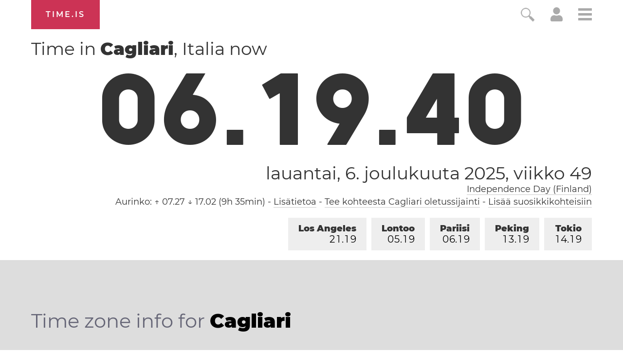

--- FILE ---
content_type: text/html; charset=utf-8
request_url: https://time.is/t1/?fi.0.10.300.0P.0.723.1764998375443.1764998374461..N
body_size: -50
content:
1764998375566
0
723_(UTC,_UTC+00:00)
1764998375443


1206<a target="_blank" href="Finland">Independence Day (Finland)</a>
1207<a target="_blank" href="https://www.un.org/en/observances/civil-aviation-day">International Civil Aviation Day</a>
<br/><br/>Time.is is for humans. To use from scripts and apps, please ask about our API. Thank you!

--- FILE ---
content_type: image/svg+xml
request_url: https://time.is/img/app_store_badge/Download_on_the_App_Store_Badge_FI_135x40.svg
body_size: 3131
content:
<?xml version="1.0" encoding="utf-8"?>
<!-- Generator: Adobe Illustrator 16.0.0, SVG Export Plug-In . SVG Version: 6.00 Build 0)  -->
<!DOCTYPE svg PUBLIC "-//W3C//DTD SVG 1.1//EN" "http://www.w3.org/Graphics/SVG/1.1/DTD/svg11.dtd">
<svg version="1.1" id="FI_Download_on_the_App_Store"
	 xmlns="http://www.w3.org/2000/svg" xmlns:xlink="http://www.w3.org/1999/xlink" x="0px" y="0px" width="135px" height="40px"
	 viewBox="0 0 135 40" enable-background="new 0 0 135 40" xml:space="preserve">
<g>
	<path fill="#A6A6A6" d="M130.197,40H4.729C2.122,40,0,37.872,0,35.267V4.726C0,2.12,2.122,0,4.729,0h125.468
		C132.803,0,135,2.12,135,4.726v30.541C135,37.872,132.803,40,130.197,40L130.197,40z"/>
	<path d="M134.032,35.268c0,2.116-1.714,3.83-3.834,3.83H4.729c-2.119,0-3.839-1.714-3.839-3.83V4.725
		c0-2.115,1.72-3.835,3.839-3.835h125.468c2.121,0,3.834,1.72,3.834,3.835L134.032,35.268L134.032,35.268z"/>
	<g>
		<g>
			<path fill="#FFFFFF" d="M30.128,19.784c-0.029-3.223,2.639-4.791,2.761-4.864c-1.511-2.203-3.853-2.504-4.676-2.528
				c-1.967-0.207-3.875,1.177-4.877,1.177c-1.022,0-2.565-1.157-4.228-1.123c-2.14,0.033-4.142,1.272-5.24,3.196
				c-2.266,3.923-0.576,9.688,1.595,12.859c1.086,1.553,2.355,3.287,4.016,3.226c1.625-0.067,2.232-1.036,4.193-1.036
				c1.943,0,2.513,1.036,4.207,0.997c1.744-0.028,2.842-1.56,3.89-3.127c1.255-1.78,1.759-3.533,1.779-3.623
				C33.507,24.924,30.161,23.647,30.128,19.784z"/>
			<path fill="#FFFFFF" d="M26.928,10.306c0.874-1.093,1.472-2.58,1.306-4.089c-1.265,0.056-2.847,0.875-3.758,1.944
				c-0.806,0.942-1.526,2.486-1.34,3.938C24.557,12.205,26.016,11.382,26.928,10.306z"/>
		</g>
	</g>
	<g>
		<path fill="#FFFFFF" d="M51.143,31.516h-1.748l-0.958-3.01h-3.329l-0.912,3.01h-1.702l3.298-10.246h2.037L51.143,31.516z
			 M48.148,27.244l-0.866-2.676c-0.091-0.273-0.264-0.916-0.517-1.93h-0.03c-0.102,0.436-0.264,1.078-0.486,1.93l-0.851,2.676
			H48.148z"/>
		<path fill="#FFFFFF" d="M59.608,27.73c0,1.256-0.341,2.25-1.024,2.979c-0.612,0.648-1.371,0.973-2.278,0.973
			c-0.979,0-1.682-0.35-2.109-1.049v3.877h-1.642v-7.953c0-0.789-0.021-1.6-0.061-2.428h1.444l0.091,1.17h0.031
			c0.547-0.883,1.378-1.322,2.493-1.322c0.871,0,1.598,0.344,2.181,1.033C59.317,25.699,59.608,26.605,59.608,27.73z M57.937,27.791
			c0-0.719-0.163-1.312-0.486-1.777c-0.355-0.488-0.831-0.73-1.429-0.73c-0.405,0-0.772,0.135-1.102,0.402
			c-0.329,0.27-0.544,0.621-0.646,1.057c-0.051,0.203-0.076,0.371-0.076,0.502v1.23c0,0.537,0.165,0.99,0.494,1.361
			c0.329,0.369,0.757,0.555,1.284,0.555c0.618,0,1.1-0.238,1.444-0.715C57.764,29.199,57.937,28.572,57.937,27.791z"/>
		<path fill="#FFFFFF" d="M68.105,27.73c0,1.256-0.341,2.25-1.024,2.979c-0.612,0.648-1.371,0.973-2.278,0.973
			c-0.979,0-1.682-0.35-2.109-1.049v3.877h-1.642v-7.953c0-0.789-0.021-1.6-0.061-2.428h1.444l0.091,1.17h0.031
			c0.547-0.883,1.378-1.322,2.493-1.322c0.871,0,1.598,0.344,2.181,1.033C67.813,25.699,68.105,26.605,68.105,27.73z M66.433,27.791
			c0-0.719-0.163-1.312-0.486-1.777c-0.355-0.488-0.831-0.73-1.429-0.73c-0.405,0-0.772,0.135-1.102,0.402
			c-0.329,0.27-0.544,0.621-0.646,1.057c-0.051,0.203-0.076,0.371-0.076,0.502v1.23c0,0.537,0.165,0.99,0.494,1.361
			c0.329,0.369,0.757,0.555,1.284,0.555c0.618,0,1.1-0.238,1.444-0.715C66.261,29.199,66.433,28.572,66.433,27.791z"/>
		<path fill="#FFFFFF" d="M77.605,28.643c0,0.871-0.304,1.58-0.91,2.127c-0.667,0.6-1.598,0.898-2.79,0.898
			c-1.103,0-1.986-0.213-2.653-0.639l0.38-1.369c0.719,0.426,1.51,0.639,2.371,0.639c0.618,0,1.1-0.139,1.443-0.418
			c0.345-0.277,0.518-0.65,0.518-1.117c0-0.416-0.143-0.766-0.426-1.049c-0.284-0.283-0.755-0.547-1.414-0.791
			c-1.793-0.668-2.69-1.646-2.69-2.934c0-0.84,0.317-1.529,0.95-2.066c0.634-0.537,1.472-0.805,2.516-0.805
			c0.933,0,1.708,0.162,2.326,0.486l-0.412,1.336c-0.58-0.312-1.236-0.471-1.969-0.471c-0.579,0-1.032,0.143-1.357,0.426
			c-0.274,0.254-0.412,0.562-0.412,0.928c0,0.404,0.157,0.74,0.472,1.002c0.273,0.244,0.77,0.508,1.489,0.791
			c0.882,0.355,1.53,0.771,1.946,1.246C77.397,27.34,77.605,27.934,77.605,28.643z"/>
		<path fill="#FFFFFF" d="M83.046,25.359h-1.809v3.588c0,0.91,0.319,1.367,0.958,1.367c0.294,0,0.537-0.025,0.729-0.076l0.046,1.246
			c-0.325,0.121-0.751,0.184-1.277,0.184c-0.648,0-1.155-0.199-1.52-0.594c-0.365-0.395-0.548-1.059-0.548-1.99v-3.725h-1.079v-1.23
			h1.079v-1.354l1.611-0.486v1.84h1.809V25.359z"/>
		<path fill="#FFFFFF" d="M91.193,27.76c0,1.137-0.324,2.068-0.973,2.797c-0.679,0.75-1.581,1.125-2.706,1.125
			c-1.084,0-1.947-0.359-2.591-1.078c-0.644-0.721-0.966-1.627-0.966-2.721c0-1.145,0.332-2.082,0.996-2.812
			c0.663-0.73,1.558-1.094,2.683-1.094c1.084,0,1.956,0.359,2.614,1.078C90.879,25.754,91.193,26.656,91.193,27.76z M89.491,27.799
			c0-0.678-0.147-1.258-0.44-1.742c-0.345-0.586-0.837-0.881-1.475-0.881c-0.659,0-1.161,0.295-1.505,0.881
			c-0.294,0.484-0.441,1.076-0.441,1.773c0,0.676,0.147,1.258,0.441,1.742c0.354,0.586,0.851,0.879,1.489,0.879
			c0.628,0,1.12-0.299,1.475-0.895C89.339,29.062,89.491,28.477,89.491,27.799z"/>
		<path fill="#FFFFFF" d="M96.529,25.572c-0.163-0.031-0.335-0.047-0.518-0.047c-0.577,0-1.023,0.219-1.337,0.654
			c-0.274,0.385-0.411,0.871-0.411,1.459v3.877h-1.642v-5.062c0-0.852-0.015-1.627-0.045-2.324h1.429l0.061,1.412h0.046
			c0.172-0.486,0.445-0.875,0.82-1.17c0.365-0.264,0.76-0.395,1.186-0.395c0.152,0,0.289,0.01,0.411,0.029V25.572z"/>
		<path fill="#FFFFFF" d="M103.869,27.473c0,0.293-0.021,0.541-0.061,0.744h-4.925c0.021,0.73,0.259,1.287,0.715,1.672
			c0.415,0.344,0.952,0.518,1.61,0.518c0.73,0,1.394-0.117,1.991-0.35l0.259,1.139c-0.699,0.305-1.525,0.457-2.478,0.457
			c-1.146,0-2.044-0.338-2.698-1.012c-0.653-0.674-0.98-1.578-0.98-2.713c0-1.115,0.305-2.041,0.912-2.781
			c0.639-0.791,1.5-1.186,2.584-1.186c1.064,0,1.87,0.395,2.417,1.186C103.651,25.775,103.869,26.551,103.869,27.473z
			 M102.304,27.047c0.01-0.486-0.097-0.908-0.319-1.262c-0.283-0.457-0.72-0.684-1.307-0.684c-0.537,0-0.973,0.223-1.308,0.668
			c-0.273,0.355-0.436,0.781-0.486,1.277H102.304z"/>
		<path fill="#FFFFFF" d="M110.057,29.387c0,0.689-0.253,1.242-0.76,1.656c-0.507,0.416-1.206,0.625-2.098,0.625
			c-0.841,0-1.556-0.168-2.144-0.502l0.35-1.217c0.567,0.346,1.171,0.518,1.81,0.518c0.841,0,1.261-0.309,1.261-0.928
			c0-0.273-0.091-0.498-0.273-0.676s-0.507-0.352-0.973-0.525c-1.317-0.486-1.976-1.195-1.976-2.127
			c0-0.639,0.243-1.172,0.729-1.596c0.486-0.426,1.13-0.639,1.931-0.639c0.729,0,1.353,0.146,1.869,0.439l-0.35,1.172
			c-0.477-0.285-0.979-0.426-1.505-0.426c-0.345,0-0.613,0.08-0.806,0.242s-0.289,0.371-0.289,0.623
			c0,0.254,0.102,0.461,0.305,0.623c0.172,0.152,0.506,0.32,1.003,0.502C109.418,27.639,110.057,28.385,110.057,29.387z"/>
		<path fill="#FFFFFF" d="M115.619,25.359h-1.809v3.588c0,0.91,0.319,1.367,0.958,1.367c0.294,0,0.537-0.025,0.729-0.076
			l0.046,1.246c-0.325,0.121-0.751,0.184-1.277,0.184c-0.648,0-1.155-0.199-1.52-0.594c-0.365-0.395-0.548-1.059-0.548-1.99v-3.725
			h-1.079v-1.23h1.079v-1.354l1.611-0.486v1.84h1.809V25.359z"/>
		<path fill="#FFFFFF" d="M122.81,31.516h-1.475l-0.122-0.852h-0.045c-0.507,0.68-1.227,1.018-2.159,1.018
			c-0.699,0-1.262-0.223-1.687-0.668c-0.386-0.406-0.578-0.906-0.578-1.506c0-0.9,0.378-1.59,1.133-2.066s1.816-0.709,3.185-0.699
			v-0.137c0-0.973-0.512-1.459-1.535-1.459c-0.73,0-1.374,0.182-1.931,0.547l-0.335-1.078c0.689-0.426,1.535-0.639,2.539-0.639
			c1.936,0,2.903,1.018,2.903,3.055v2.721C122.703,30.492,122.738,31.08,122.81,31.516z M121.106,28.977v-1.141
			c-1.813-0.029-2.721,0.467-2.721,1.49c0,0.385,0.105,0.674,0.317,0.867c0.212,0.191,0.479,0.289,0.802,0.289
			c0.362,0,0.697-0.115,1.005-0.344c0.308-0.227,0.496-0.518,0.566-0.873C121.097,29.184,121.106,29.088,121.106,28.977z"/>
	</g>
	<g>
		<g>
			<path fill="#FFFFFF" d="M47.394,16.216h-3.717V9.675h1.048v5.658h2.669V16.216z"/>
			<path fill="#FFFFFF" d="M51.389,16.216l-0.077-0.543h-0.029c-0.32,0.437-0.786,0.65-1.378,0.65c-0.845,0-1.446-0.592-1.446-1.388
				c0-1.164,1.009-1.766,2.756-1.766v-0.087c0-0.621-0.33-0.932-0.98-0.932c-0.465,0-0.873,0.117-1.232,0.35l-0.213-0.689
				c0.437-0.272,0.98-0.408,1.62-0.408c1.232,0,1.854,0.65,1.854,1.951v1.737c0,0.476,0.02,0.845,0.068,1.126H51.389z
				 M51.244,13.868c-1.164,0-1.747,0.282-1.747,0.951c0,0.495,0.301,0.737,0.719,0.737c0.533,0,1.028-0.407,1.028-0.96V13.868z"/>
			<path fill="#FFFFFF" d="M56.471,12.286h-1.154v2.29c0,0.583,0.204,0.874,0.611,0.874c0.185,0,0.34-0.02,0.466-0.049l0.029,0.796
				c-0.204,0.078-0.476,0.117-0.815,0.117c-0.825,0-1.319-0.456-1.319-1.65v-2.377h-0.689V11.5h0.689v-0.864l1.028-0.311V11.5h1.154
				V12.286z"/>
			<path fill="#FFFFFF" d="M60.517,16.216l-0.077-0.543h-0.029c-0.32,0.437-0.786,0.65-1.378,0.65c-0.845,0-1.446-0.592-1.446-1.388
				c0-1.164,1.009-1.766,2.756-1.766v-0.087c0-0.621-0.33-0.932-0.979-0.932c-0.467,0-0.874,0.117-1.233,0.35l-0.213-0.689
				c0.437-0.272,0.979-0.408,1.62-0.408c1.232,0,1.854,0.65,1.854,1.951v1.737c0,0.476,0.02,0.845,0.068,1.126H60.517z
				 M60.372,13.868c-1.165,0-1.747,0.282-1.747,0.951c0,0.495,0.301,0.737,0.719,0.737c0.533,0,1.028-0.407,1.028-0.96V13.868z"/>
			<path fill="#FFFFFF" d="M65.813,16.216l-0.077-0.543h-0.029c-0.32,0.437-0.786,0.65-1.378,0.65c-0.845,0-1.446-0.592-1.446-1.388
				c0-1.164,1.009-1.766,2.756-1.766v-0.087c0-0.621-0.33-0.932-0.98-0.932c-0.465,0-0.873,0.117-1.232,0.35l-0.213-0.689
				c0.437-0.272,0.98-0.408,1.62-0.408c1.232,0,1.854,0.65,1.854,1.951v1.737c0,0.476,0.02,0.845,0.068,1.126H65.813z
				 M65.667,13.868c-1.164,0-1.747,0.282-1.747,0.951c0,0.495,0.301,0.737,0.719,0.737c0.533,0,1.028-0.407,1.028-0.96V13.868z"/>
		</g>
	</g>
</g>
</svg>


--- FILE ---
content_type: application/javascript
request_url: https://time.is/js/jquery_and_jvectormap_4.js
body_size: 85700
content:
/*! jQuery v3.4.1 | (c) JS Foundation and other contributors | jquery.org/license */
!function(e,t){"use strict";"object"==typeof module&&"object"==typeof module.exports?module.exports=e.document?t(e,!0):function(e){if(!e.document)throw new Error("jQuery requires a window with a document");return t(e)}:t(e)}("undefined"!=typeof window?window:this,function(C,e){"use strict";var t=[],E=C.document,r=Object.getPrototypeOf,s=t.slice,g=t.concat,u=t.push,i=t.indexOf,n={},o=n.toString,v=n.hasOwnProperty,a=v.toString,l=a.call(Object),y={},m=function(e){return"function"==typeof e&&"number"!=typeof e.nodeType},x=function(e){return null!=e&&e===e.window},c={type:!0,src:!0,nonce:!0,noModule:!0};function b(e,t,n){var r,i,o=(n=n||E).createElement("script");if(o.text=e,t)for(r in c)(i=t[r]||t.getAttribute&&t.getAttribute(r))&&o.setAttribute(r,i);n.head.appendChild(o).parentNode.removeChild(o)}function w(e){return null==e?e+"":"object"==typeof e||"function"==typeof e?n[o.call(e)]||"object":typeof e}var f="3.4.1",k=function(e,t){return new k.fn.init(e,t)},p=/^[\s\uFEFF\xA0]+|[\s\uFEFF\xA0]+$/g;function d(e){var t=!!e&&"length"in e&&e.length,n=w(e);return!m(e)&&!x(e)&&("array"===n||0===t||"number"==typeof t&&0<t&&t-1 in e)}k.fn=k.prototype={jquery:f,constructor:k,length:0,toArray:function(){return s.call(this)},get:function(e){return null==e?s.call(this):e<0?this[e+this.length]:this[e]},pushStack:function(e){var t=k.merge(this.constructor(),e);return t.prevObject=this,t},each:function(e){return k.each(this,e)},map:function(n){return this.pushStack(k.map(this,function(e,t){return n.call(e,t,e)}))},slice:function(){return this.pushStack(s.apply(this,arguments))},first:function(){return this.eq(0)},last:function(){return this.eq(-1)},eq:function(e){var t=this.length,n=+e+(e<0?t:0);return this.pushStack(0<=n&&n<t?[this[n]]:[])},end:function(){return this.prevObject||this.constructor()},push:u,sort:t.sort,splice:t.splice},k.extend=k.fn.extend=function(){var e,t,n,r,i,o,a=arguments[0]||{},s=1,u=arguments.length,l=!1;for("boolean"==typeof a&&(l=a,a=arguments[s]||{},s++),"object"==typeof a||m(a)||(a={}),s===u&&(a=this,s--);s<u;s++)if(null!=(e=arguments[s]))for(t in e)r=e[t],"__proto__"!==t&&a!==r&&(l&&r&&(k.isPlainObject(r)||(i=Array.isArray(r)))?(n=a[t],o=i&&!Array.isArray(n)?[]:i||k.isPlainObject(n)?n:{},i=!1,a[t]=k.extend(l,o,r)):void 0!==r&&(a[t]=r));return a},k.extend({expando:"jQuery"+(f+Math.random()).replace(/\D/g,""),isReady:!0,error:function(e){throw new Error(e)},noop:function(){},isPlainObject:function(e){var t,n;return!(!e||"[object Object]"!==o.call(e))&&(!(t=r(e))||"function"==typeof(n=v.call(t,"constructor")&&t.constructor)&&a.call(n)===l)},isEmptyObject:function(e){var t;for(t in e)return!1;return!0},globalEval:function(e,t){b(e,{nonce:t&&t.nonce})},each:function(e,t){var n,r=0;if(d(e)){for(n=e.length;r<n;r++)if(!1===t.call(e[r],r,e[r]))break}else for(r in e)if(!1===t.call(e[r],r,e[r]))break;return e},trim:function(e){return null==e?"":(e+"").replace(p,"")},makeArray:function(e,t){var n=t||[];return null!=e&&(d(Object(e))?k.merge(n,"string"==typeof e?[e]:e):u.call(n,e)),n},inArray:function(e,t,n){return null==t?-1:i.call(t,e,n)},merge:function(e,t){for(var n=+t.length,r=0,i=e.length;r<n;r++)e[i++]=t[r];return e.length=i,e},grep:function(e,t,n){for(var r=[],i=0,o=e.length,a=!n;i<o;i++)!t(e[i],i)!==a&&r.push(e[i]);return r},map:function(e,t,n){var r,i,o=0,a=[];if(d(e))for(r=e.length;o<r;o++)null!=(i=t(e[o],o,n))&&a.push(i);else for(o in e)null!=(i=t(e[o],o,n))&&a.push(i);return g.apply([],a)},guid:1,support:y}),"function"==typeof Symbol&&(k.fn[Symbol.iterator]=t[Symbol.iterator]),k.each("Boolean Number String Function Array Date RegExp Object Error Symbol".split(" "),function(e,t){n["[object "+t+"]"]=t.toLowerCase()});var h=function(n){var e,d,b,o,i,h,f,g,w,u,l,T,C,a,E,v,s,c,y,k="sizzle"+1*new Date,m=n.document,S=0,r=0,p=ue(),x=ue(),N=ue(),A=ue(),D=function(e,t){return e===t&&(l=!0),0},j={}.hasOwnProperty,t=[],q=t.pop,L=t.push,H=t.push,O=t.slice,P=function(e,t){for(var n=0,r=e.length;n<r;n++)if(e[n]===t)return n;return-1},R="checked|selected|async|autofocus|autoplay|controls|defer|disabled|hidden|ismap|loop|multiple|open|readonly|required|scoped",M="[\\x20\\t\\r\\n\\f]",I="(?:\\\\.|[\\w-]|[^\0-\\xa0])+",W="\\["+M+"*("+I+")(?:"+M+"*([*^$|!~]?=)"+M+"*(?:'((?:\\\\.|[^\\\\'])*)'|\"((?:\\\\.|[^\\\\\"])*)\"|("+I+"))|)"+M+"*\\]",$=":("+I+")(?:\\((('((?:\\\\.|[^\\\\'])*)'|\"((?:\\\\.|[^\\\\\"])*)\")|((?:\\\\.|[^\\\\()[\\]]|"+W+")*)|.*)\\)|)",F=new RegExp(M+"+","g"),B=new RegExp("^"+M+"+|((?:^|[^\\\\])(?:\\\\.)*)"+M+"+$","g"),_=new RegExp("^"+M+"*,"+M+"*"),z=new RegExp("^"+M+"*([>+~]|"+M+")"+M+"*"),U=new RegExp(M+"|>"),X=new RegExp($),V=new RegExp("^"+I+"$"),G={ID:new RegExp("^#("+I+")"),CLASS:new RegExp("^\\.("+I+")"),TAG:new RegExp("^("+I+"|[*])"),ATTR:new RegExp("^"+W),PSEUDO:new RegExp("^"+$),CHILD:new RegExp("^:(only|first|last|nth|nth-last)-(child|of-type)(?:\\("+M+"*(even|odd|(([+-]|)(\\d*)n|)"+M+"*(?:([+-]|)"+M+"*(\\d+)|))"+M+"*\\)|)","i"),bool:new RegExp("^(?:"+R+")$","i"),needsContext:new RegExp("^"+M+"*[>+~]|:(even|odd|eq|gt|lt|nth|first|last)(?:\\("+M+"*((?:-\\d)?\\d*)"+M+"*\\)|)(?=[^-]|$)","i")},Y=/HTML$/i,Q=/^(?:input|select|textarea|button)$/i,J=/^h\d$/i,K=/^[^{]+\{\s*\[native \w/,Z=/^(?:#([\w-]+)|(\w+)|\.([\w-]+))$/,ee=/[+~]/,te=new RegExp("\\\\([\\da-f]{1,6}"+M+"?|("+M+")|.)","ig"),ne=function(e,t,n){var r="0x"+t-65536;return r!=r||n?t:r<0?String.fromCharCode(r+65536):String.fromCharCode(r>>10|55296,1023&r|56320)},re=/([\0-\x1f\x7f]|^-?\d)|^-$|[^\0-\x1f\x7f-\uFFFF\w-]/g,ie=function(e,t){return t?"\0"===e?"\ufffd":e.slice(0,-1)+"\\"+e.charCodeAt(e.length-1).toString(16)+" ":"\\"+e},oe=function(){T()},ae=be(function(e){return!0===e.disabled&&"fieldset"===e.nodeName.toLowerCase()},{dir:"parentNode",next:"legend"});try{H.apply(t=O.call(m.childNodes),m.childNodes),t[m.childNodes.length].nodeType}catch(e){H={apply:t.length?function(e,t){L.apply(e,O.call(t))}:function(e,t){var n=e.length,r=0;while(e[n++]=t[r++]);e.length=n-1}}}function se(t,e,n,r){var i,o,a,s,u,l,c,f=e&&e.ownerDocument,p=e?e.nodeType:9;if(n=n||[],"string"!=typeof t||!t||1!==p&&9!==p&&11!==p)return n;if(!r&&((e?e.ownerDocument||e:m)!==C&&T(e),e=e||C,E)){if(11!==p&&(u=Z.exec(t)))if(i=u[1]){if(9===p){if(!(a=e.getElementById(i)))return n;if(a.id===i)return n.push(a),n}else if(f&&(a=f.getElementById(i))&&y(e,a)&&a.id===i)return n.push(a),n}else{if(u[2])return H.apply(n,e.getElementsByTagName(t)),n;if((i=u[3])&&d.getElementsByClassName&&e.getElementsByClassName)return H.apply(n,e.getElementsByClassName(i)),n}if(d.qsa&&!A[t+" "]&&(!v||!v.test(t))&&(1!==p||"object"!==e.nodeName.toLowerCase())){if(c=t,f=e,1===p&&U.test(t)){(s=e.getAttribute("id"))?s=s.replace(re,ie):e.setAttribute("id",s=k),o=(l=h(t)).length;while(o--)l[o]="#"+s+" "+xe(l[o]);c=l.join(","),f=ee.test(t)&&ye(e.parentNode)||e}try{return H.apply(n,f.querySelectorAll(c)),n}catch(e){A(t,!0)}finally{s===k&&e.removeAttribute("id")}}}return g(t.replace(B,"$1"),e,n,r)}function ue(){var r=[];return function e(t,n){return r.push(t+" ")>b.cacheLength&&delete e[r.shift()],e[t+" "]=n}}function le(e){return e[k]=!0,e}function ce(e){var t=C.createElement("fieldset");try{return!!e(t)}catch(e){return!1}finally{t.parentNode&&t.parentNode.removeChild(t),t=null}}function fe(e,t){var n=e.split("|"),r=n.length;while(r--)b.attrHandle[n[r]]=t}function pe(e,t){var n=t&&e,r=n&&1===e.nodeType&&1===t.nodeType&&e.sourceIndex-t.sourceIndex;if(r)return r;if(n)while(n=n.nextSibling)if(n===t)return-1;return e?1:-1}function de(t){return function(e){return"input"===e.nodeName.toLowerCase()&&e.type===t}}function he(n){return function(e){var t=e.nodeName.toLowerCase();return("input"===t||"button"===t)&&e.type===n}}function ge(t){return function(e){return"form"in e?e.parentNode&&!1===e.disabled?"label"in e?"label"in e.parentNode?e.parentNode.disabled===t:e.disabled===t:e.isDisabled===t||e.isDisabled!==!t&&ae(e)===t:e.disabled===t:"label"in e&&e.disabled===t}}function ve(a){return le(function(o){return o=+o,le(function(e,t){var n,r=a([],e.length,o),i=r.length;while(i--)e[n=r[i]]&&(e[n]=!(t[n]=e[n]))})})}function ye(e){return e&&"undefined"!=typeof e.getElementsByTagName&&e}for(e in d=se.support={},i=se.isXML=function(e){var t=e.namespaceURI,n=(e.ownerDocument||e).documentElement;return!Y.test(t||n&&n.nodeName||"HTML")},T=se.setDocument=function(e){var t,n,r=e?e.ownerDocument||e:m;return r!==C&&9===r.nodeType&&r.documentElement&&(a=(C=r).documentElement,E=!i(C),m!==C&&(n=C.defaultView)&&n.top!==n&&(n.addEventListener?n.addEventListener("unload",oe,!1):n.attachEvent&&n.attachEvent("onunload",oe)),d.attributes=ce(function(e){return e.className="i",!e.getAttribute("className")}),d.getElementsByTagName=ce(function(e){return e.appendChild(C.createComment("")),!e.getElementsByTagName("*").length}),d.getElementsByClassName=K.test(C.getElementsByClassName),d.getById=ce(function(e){return a.appendChild(e).id=k,!C.getElementsByName||!C.getElementsByName(k).length}),d.getById?(b.filter.ID=function(e){var t=e.replace(te,ne);return function(e){return e.getAttribute("id")===t}},b.find.ID=function(e,t){if("undefined"!=typeof t.getElementById&&E){var n=t.getElementById(e);return n?[n]:[]}}):(b.filter.ID=function(e){var n=e.replace(te,ne);return function(e){var t="undefined"!=typeof e.getAttributeNode&&e.getAttributeNode("id");return t&&t.value===n}},b.find.ID=function(e,t){if("undefined"!=typeof t.getElementById&&E){var n,r,i,o=t.getElementById(e);if(o){if((n=o.getAttributeNode("id"))&&n.value===e)return[o];i=t.getElementsByName(e),r=0;while(o=i[r++])if((n=o.getAttributeNode("id"))&&n.value===e)return[o]}return[]}}),b.find.TAG=d.getElementsByTagName?function(e,t){return"undefined"!=typeof t.getElementsByTagName?t.getElementsByTagName(e):d.qsa?t.querySelectorAll(e):void 0}:function(e,t){var n,r=[],i=0,o=t.getElementsByTagName(e);if("*"===e){while(n=o[i++])1===n.nodeType&&r.push(n);return r}return o},b.find.CLASS=d.getElementsByClassName&&function(e,t){if("undefined"!=typeof t.getElementsByClassName&&E)return t.getElementsByClassName(e)},s=[],v=[],(d.qsa=K.test(C.querySelectorAll))&&(ce(function(e){a.appendChild(e).innerHTML="<a id='"+k+"'></a><select id='"+k+"-\r\\' msallowcapture=''><option selected=''></option></select>",e.querySelectorAll("[msallowcapture^='']").length&&v.push("[*^$]="+M+"*(?:''|\"\")"),e.querySelectorAll("[selected]").length||v.push("\\["+M+"*(?:value|"+R+")"),e.querySelectorAll("[id~="+k+"-]").length||v.push("~="),e.querySelectorAll(":checked").length||v.push(":checked"),e.querySelectorAll("a#"+k+"+*").length||v.push(".#.+[+~]")}),ce(function(e){e.innerHTML="<a href='' disabled='disabled'></a><select disabled='disabled'><option/></select>";var t=C.createElement("input");t.setAttribute("type","hidden"),e.appendChild(t).setAttribute("name","D"),e.querySelectorAll("[name=d]").length&&v.push("name"+M+"*[*^$|!~]?="),2!==e.querySelectorAll(":enabled").length&&v.push(":enabled",":disabled"),a.appendChild(e).disabled=!0,2!==e.querySelectorAll(":disabled").length&&v.push(":enabled",":disabled"),e.querySelectorAll("*,:x"),v.push(",.*:")})),(d.matchesSelector=K.test(c=a.matches||a.webkitMatchesSelector||a.mozMatchesSelector||a.oMatchesSelector||a.msMatchesSelector))&&ce(function(e){d.disconnectedMatch=c.call(e,"*"),c.call(e,"[s!='']:x"),s.push("!=",$)}),v=v.length&&new RegExp(v.join("|")),s=s.length&&new RegExp(s.join("|")),t=K.test(a.compareDocumentPosition),y=t||K.test(a.contains)?function(e,t){var n=9===e.nodeType?e.documentElement:e,r=t&&t.parentNode;return e===r||!(!r||1!==r.nodeType||!(n.contains?n.contains(r):e.compareDocumentPosition&&16&e.compareDocumentPosition(r)))}:function(e,t){if(t)while(t=t.parentNode)if(t===e)return!0;return!1},D=t?function(e,t){if(e===t)return l=!0,0;var n=!e.compareDocumentPosition-!t.compareDocumentPosition;return n||(1&(n=(e.ownerDocument||e)===(t.ownerDocument||t)?e.compareDocumentPosition(t):1)||!d.sortDetached&&t.compareDocumentPosition(e)===n?e===C||e.ownerDocument===m&&y(m,e)?-1:t===C||t.ownerDocument===m&&y(m,t)?1:u?P(u,e)-P(u,t):0:4&n?-1:1)}:function(e,t){if(e===t)return l=!0,0;var n,r=0,i=e.parentNode,o=t.parentNode,a=[e],s=[t];if(!i||!o)return e===C?-1:t===C?1:i?-1:o?1:u?P(u,e)-P(u,t):0;if(i===o)return pe(e,t);n=e;while(n=n.parentNode)a.unshift(n);n=t;while(n=n.parentNode)s.unshift(n);while(a[r]===s[r])r++;return r?pe(a[r],s[r]):a[r]===m?-1:s[r]===m?1:0}),C},se.matches=function(e,t){return se(e,null,null,t)},se.matchesSelector=function(e,t){if((e.ownerDocument||e)!==C&&T(e),d.matchesSelector&&E&&!A[t+" "]&&(!s||!s.test(t))&&(!v||!v.test(t)))try{var n=c.call(e,t);if(n||d.disconnectedMatch||e.document&&11!==e.document.nodeType)return n}catch(e){A(t,!0)}return 0<se(t,C,null,[e]).length},se.contains=function(e,t){return(e.ownerDocument||e)!==C&&T(e),y(e,t)},se.attr=function(e,t){(e.ownerDocument||e)!==C&&T(e);var n=b.attrHandle[t.toLowerCase()],r=n&&j.call(b.attrHandle,t.toLowerCase())?n(e,t,!E):void 0;return void 0!==r?r:d.attributes||!E?e.getAttribute(t):(r=e.getAttributeNode(t))&&r.specified?r.value:null},se.escape=function(e){return(e+"").replace(re,ie)},se.error=function(e){throw new Error("Syntax error, unrecognized expression: "+e)},se.uniqueSort=function(e){var t,n=[],r=0,i=0;if(l=!d.detectDuplicates,u=!d.sortStable&&e.slice(0),e.sort(D),l){while(t=e[i++])t===e[i]&&(r=n.push(i));while(r--)e.splice(n[r],1)}return u=null,e},o=se.getText=function(e){var t,n="",r=0,i=e.nodeType;if(i){if(1===i||9===i||11===i){if("string"==typeof e.textContent)return e.textContent;for(e=e.firstChild;e;e=e.nextSibling)n+=o(e)}else if(3===i||4===i)return e.nodeValue}else while(t=e[r++])n+=o(t);return n},(b=se.selectors={cacheLength:50,createPseudo:le,match:G,attrHandle:{},find:{},relative:{">":{dir:"parentNode",first:!0}," ":{dir:"parentNode"},"+":{dir:"previousSibling",first:!0},"~":{dir:"previousSibling"}},preFilter:{ATTR:function(e){return e[1]=e[1].replace(te,ne),e[3]=(e[3]||e[4]||e[5]||"").replace(te,ne),"~="===e[2]&&(e[3]=" "+e[3]+" "),e.slice(0,4)},CHILD:function(e){return e[1]=e[1].toLowerCase(),"nth"===e[1].slice(0,3)?(e[3]||se.error(e[0]),e[4]=+(e[4]?e[5]+(e[6]||1):2*("even"===e[3]||"odd"===e[3])),e[5]=+(e[7]+e[8]||"odd"===e[3])):e[3]&&se.error(e[0]),e},PSEUDO:function(e){var t,n=!e[6]&&e[2];return G.CHILD.test(e[0])?null:(e[3]?e[2]=e[4]||e[5]||"":n&&X.test(n)&&(t=h(n,!0))&&(t=n.indexOf(")",n.length-t)-n.length)&&(e[0]=e[0].slice(0,t),e[2]=n.slice(0,t)),e.slice(0,3))}},filter:{TAG:function(e){var t=e.replace(te,ne).toLowerCase();return"*"===e?function(){return!0}:function(e){return e.nodeName&&e.nodeName.toLowerCase()===t}},CLASS:function(e){var t=p[e+" "];return t||(t=new RegExp("(^|"+M+")"+e+"("+M+"|$)"))&&p(e,function(e){return t.test("string"==typeof e.className&&e.className||"undefined"!=typeof e.getAttribute&&e.getAttribute("class")||"")})},ATTR:function(n,r,i){return function(e){var t=se.attr(e,n);return null==t?"!="===r:!r||(t+="","="===r?t===i:"!="===r?t!==i:"^="===r?i&&0===t.indexOf(i):"*="===r?i&&-1<t.indexOf(i):"$="===r?i&&t.slice(-i.length)===i:"~="===r?-1<(" "+t.replace(F," ")+" ").indexOf(i):"|="===r&&(t===i||t.slice(0,i.length+1)===i+"-"))}},CHILD:function(h,e,t,g,v){var y="nth"!==h.slice(0,3),m="last"!==h.slice(-4),x="of-type"===e;return 1===g&&0===v?function(e){return!!e.parentNode}:function(e,t,n){var r,i,o,a,s,u,l=y!==m?"nextSibling":"previousSibling",c=e.parentNode,f=x&&e.nodeName.toLowerCase(),p=!n&&!x,d=!1;if(c){if(y){while(l){a=e;while(a=a[l])if(x?a.nodeName.toLowerCase()===f:1===a.nodeType)return!1;u=l="only"===h&&!u&&"nextSibling"}return!0}if(u=[m?c.firstChild:c.lastChild],m&&p){d=(s=(r=(i=(o=(a=c)[k]||(a[k]={}))[a.uniqueID]||(o[a.uniqueID]={}))[h]||[])[0]===S&&r[1])&&r[2],a=s&&c.childNodes[s];while(a=++s&&a&&a[l]||(d=s=0)||u.pop())if(1===a.nodeType&&++d&&a===e){i[h]=[S,s,d];break}}else if(p&&(d=s=(r=(i=(o=(a=e)[k]||(a[k]={}))[a.uniqueID]||(o[a.uniqueID]={}))[h]||[])[0]===S&&r[1]),!1===d)while(a=++s&&a&&a[l]||(d=s=0)||u.pop())if((x?a.nodeName.toLowerCase()===f:1===a.nodeType)&&++d&&(p&&((i=(o=a[k]||(a[k]={}))[a.uniqueID]||(o[a.uniqueID]={}))[h]=[S,d]),a===e))break;return(d-=v)===g||d%g==0&&0<=d/g}}},PSEUDO:function(e,o){var t,a=b.pseudos[e]||b.setFilters[e.toLowerCase()]||se.error("unsupported pseudo: "+e);return a[k]?a(o):1<a.length?(t=[e,e,"",o],b.setFilters.hasOwnProperty(e.toLowerCase())?le(function(e,t){var n,r=a(e,o),i=r.length;while(i--)e[n=P(e,r[i])]=!(t[n]=r[i])}):function(e){return a(e,0,t)}):a}},pseudos:{not:le(function(e){var r=[],i=[],s=f(e.replace(B,"$1"));return s[k]?le(function(e,t,n,r){var i,o=s(e,null,r,[]),a=e.length;while(a--)(i=o[a])&&(e[a]=!(t[a]=i))}):function(e,t,n){return r[0]=e,s(r,null,n,i),r[0]=null,!i.pop()}}),has:le(function(t){return function(e){return 0<se(t,e).length}}),contains:le(function(t){return t=t.replace(te,ne),function(e){return-1<(e.textContent||o(e)).indexOf(t)}}),lang:le(function(n){return V.test(n||"")||se.error("unsupported lang: "+n),n=n.replace(te,ne).toLowerCase(),function(e){var t;do{if(t=E?e.lang:e.getAttribute("xml:lang")||e.getAttribute("lang"))return(t=t.toLowerCase())===n||0===t.indexOf(n+"-")}while((e=e.parentNode)&&1===e.nodeType);return!1}}),target:function(e){var t=n.location&&n.location.hash;return t&&t.slice(1)===e.id},root:function(e){return e===a},focus:function(e){return e===C.activeElement&&(!C.hasFocus||C.hasFocus())&&!!(e.type||e.href||~e.tabIndex)},enabled:ge(!1),disabled:ge(!0),checked:function(e){var t=e.nodeName.toLowerCase();return"input"===t&&!!e.checked||"option"===t&&!!e.selected},selected:function(e){return e.parentNode&&e.parentNode.selectedIndex,!0===e.selected},empty:function(e){for(e=e.firstChild;e;e=e.nextSibling)if(e.nodeType<6)return!1;return!0},parent:function(e){return!b.pseudos.empty(e)},header:function(e){return J.test(e.nodeName)},input:function(e){return Q.test(e.nodeName)},button:function(e){var t=e.nodeName.toLowerCase();return"input"===t&&"button"===e.type||"button"===t},text:function(e){var t;return"input"===e.nodeName.toLowerCase()&&"text"===e.type&&(null==(t=e.getAttribute("type"))||"text"===t.toLowerCase())},first:ve(function(){return[0]}),last:ve(function(e,t){return[t-1]}),eq:ve(function(e,t,n){return[n<0?n+t:n]}),even:ve(function(e,t){for(var n=0;n<t;n+=2)e.push(n);return e}),odd:ve(function(e,t){for(var n=1;n<t;n+=2)e.push(n);return e}),lt:ve(function(e,t,n){for(var r=n<0?n+t:t<n?t:n;0<=--r;)e.push(r);return e}),gt:ve(function(e,t,n){for(var r=n<0?n+t:n;++r<t;)e.push(r);return e})}}).pseudos.nth=b.pseudos.eq,{radio:!0,checkbox:!0,file:!0,password:!0,image:!0})b.pseudos[e]=de(e);for(e in{submit:!0,reset:!0})b.pseudos[e]=he(e);function me(){}function xe(e){for(var t=0,n=e.length,r="";t<n;t++)r+=e[t].value;return r}function be(s,e,t){var u=e.dir,l=e.next,c=l||u,f=t&&"parentNode"===c,p=r++;return e.first?function(e,t,n){while(e=e[u])if(1===e.nodeType||f)return s(e,t,n);return!1}:function(e,t,n){var r,i,o,a=[S,p];if(n){while(e=e[u])if((1===e.nodeType||f)&&s(e,t,n))return!0}else while(e=e[u])if(1===e.nodeType||f)if(i=(o=e[k]||(e[k]={}))[e.uniqueID]||(o[e.uniqueID]={}),l&&l===e.nodeName.toLowerCase())e=e[u]||e;else{if((r=i[c])&&r[0]===S&&r[1]===p)return a[2]=r[2];if((i[c]=a)[2]=s(e,t,n))return!0}return!1}}function we(i){return 1<i.length?function(e,t,n){var r=i.length;while(r--)if(!i[r](e,t,n))return!1;return!0}:i[0]}function Te(e,t,n,r,i){for(var o,a=[],s=0,u=e.length,l=null!=t;s<u;s++)(o=e[s])&&(n&&!n(o,r,i)||(a.push(o),l&&t.push(s)));return a}function Ce(d,h,g,v,y,e){return v&&!v[k]&&(v=Ce(v)),y&&!y[k]&&(y=Ce(y,e)),le(function(e,t,n,r){var i,o,a,s=[],u=[],l=t.length,c=e||function(e,t,n){for(var r=0,i=t.length;r<i;r++)se(e,t[r],n);return n}(h||"*",n.nodeType?[n]:n,[]),f=!d||!e&&h?c:Te(c,s,d,n,r),p=g?y||(e?d:l||v)?[]:t:f;if(g&&g(f,p,n,r),v){i=Te(p,u),v(i,[],n,r),o=i.length;while(o--)(a=i[o])&&(p[u[o]]=!(f[u[o]]=a))}if(e){if(y||d){if(y){i=[],o=p.length;while(o--)(a=p[o])&&i.push(f[o]=a);y(null,p=[],i,r)}o=p.length;while(o--)(a=p[o])&&-1<(i=y?P(e,a):s[o])&&(e[i]=!(t[i]=a))}}else p=Te(p===t?p.splice(l,p.length):p),y?y(null,t,p,r):H.apply(t,p)})}function Ee(e){for(var i,t,n,r=e.length,o=b.relative[e[0].type],a=o||b.relative[" "],s=o?1:0,u=be(function(e){return e===i},a,!0),l=be(function(e){return-1<P(i,e)},a,!0),c=[function(e,t,n){var r=!o&&(n||t!==w)||((i=t).nodeType?u(e,t,n):l(e,t,n));return i=null,r}];s<r;s++)if(t=b.relative[e[s].type])c=[be(we(c),t)];else{if((t=b.filter[e[s].type].apply(null,e[s].matches))[k]){for(n=++s;n<r;n++)if(b.relative[e[n].type])break;return Ce(1<s&&we(c),1<s&&xe(e.slice(0,s-1).concat({value:" "===e[s-2].type?"*":""})).replace(B,"$1"),t,s<n&&Ee(e.slice(s,n)),n<r&&Ee(e=e.slice(n)),n<r&&xe(e))}c.push(t)}return we(c)}return me.prototype=b.filters=b.pseudos,b.setFilters=new me,h=se.tokenize=function(e,t){var n,r,i,o,a,s,u,l=x[e+" "];if(l)return t?0:l.slice(0);a=e,s=[],u=b.preFilter;while(a){for(o in n&&!(r=_.exec(a))||(r&&(a=a.slice(r[0].length)||a),s.push(i=[])),n=!1,(r=z.exec(a))&&(n=r.shift(),i.push({value:n,type:r[0].replace(B," ")}),a=a.slice(n.length)),b.filter)!(r=G[o].exec(a))||u[o]&&!(r=u[o](r))||(n=r.shift(),i.push({value:n,type:o,matches:r}),a=a.slice(n.length));if(!n)break}return t?a.length:a?se.error(e):x(e,s).slice(0)},f=se.compile=function(e,t){var n,v,y,m,x,r,i=[],o=[],a=N[e+" "];if(!a){t||(t=h(e)),n=t.length;while(n--)(a=Ee(t[n]))[k]?i.push(a):o.push(a);(a=N(e,(v=o,m=0<(y=i).length,x=0<v.length,r=function(e,t,n,r,i){var o,a,s,u=0,l="0",c=e&&[],f=[],p=w,d=e||x&&b.find.TAG("*",i),h=S+=null==p?1:Math.random()||.1,g=d.length;for(i&&(w=t===C||t||i);l!==g&&null!=(o=d[l]);l++){if(x&&o){a=0,t||o.ownerDocument===C||(T(o),n=!E);while(s=v[a++])if(s(o,t||C,n)){r.push(o);break}i&&(S=h)}m&&((o=!s&&o)&&u--,e&&c.push(o))}if(u+=l,m&&l!==u){a=0;while(s=y[a++])s(c,f,t,n);if(e){if(0<u)while(l--)c[l]||f[l]||(f[l]=q.call(r));f=Te(f)}H.apply(r,f),i&&!e&&0<f.length&&1<u+y.length&&se.uniqueSort(r)}return i&&(S=h,w=p),c},m?le(r):r))).selector=e}return a},g=se.select=function(e,t,n,r){var i,o,a,s,u,l="function"==typeof e&&e,c=!r&&h(e=l.selector||e);if(n=n||[],1===c.length){if(2<(o=c[0]=c[0].slice(0)).length&&"ID"===(a=o[0]).type&&9===t.nodeType&&E&&b.relative[o[1].type]){if(!(t=(b.find.ID(a.matches[0].replace(te,ne),t)||[])[0]))return n;l&&(t=t.parentNode),e=e.slice(o.shift().value.length)}i=G.needsContext.test(e)?0:o.length;while(i--){if(a=o[i],b.relative[s=a.type])break;if((u=b.find[s])&&(r=u(a.matches[0].replace(te,ne),ee.test(o[0].type)&&ye(t.parentNode)||t))){if(o.splice(i,1),!(e=r.length&&xe(o)))return H.apply(n,r),n;break}}}return(l||f(e,c))(r,t,!E,n,!t||ee.test(e)&&ye(t.parentNode)||t),n},d.sortStable=k.split("").sort(D).join("")===k,d.detectDuplicates=!!l,T(),d.sortDetached=ce(function(e){return 1&e.compareDocumentPosition(C.createElement("fieldset"))}),ce(function(e){return e.innerHTML="<a href='#'></a>","#"===e.firstChild.getAttribute("href")})||fe("type|href|height|width",function(e,t,n){if(!n)return e.getAttribute(t,"type"===t.toLowerCase()?1:2)}),d.attributes&&ce(function(e){return e.innerHTML="<input/>",e.firstChild.setAttribute("value",""),""===e.firstChild.getAttribute("value")})||fe("value",function(e,t,n){if(!n&&"input"===e.nodeName.toLowerCase())return e.defaultValue}),ce(function(e){return null==e.getAttribute("disabled")})||fe(R,function(e,t,n){var r;if(!n)return!0===e[t]?t.toLowerCase():(r=e.getAttributeNode(t))&&r.specified?r.value:null}),se}(C);k.find=h,k.expr=h.selectors,k.expr[":"]=k.expr.pseudos,k.uniqueSort=k.unique=h.uniqueSort,k.text=h.getText,k.isXMLDoc=h.isXML,k.contains=h.contains,k.escapeSelector=h.escape;var T=function(e,t,n){var r=[],i=void 0!==n;while((e=e[t])&&9!==e.nodeType)if(1===e.nodeType){if(i&&k(e).is(n))break;r.push(e)}return r},S=function(e,t){for(var n=[];e;e=e.nextSibling)1===e.nodeType&&e!==t&&n.push(e);return n},N=k.expr.match.needsContext;function A(e,t){return e.nodeName&&e.nodeName.toLowerCase()===t.toLowerCase()}var D=/^<([a-z][^\/\0>:\x20\t\r\n\f]*)[\x20\t\r\n\f]*\/?>(?:<\/\1>|)$/i;function j(e,n,r){return m(n)?k.grep(e,function(e,t){return!!n.call(e,t,e)!==r}):n.nodeType?k.grep(e,function(e){return e===n!==r}):"string"!=typeof n?k.grep(e,function(e){return-1<i.call(n,e)!==r}):k.filter(n,e,r)}k.filter=function(e,t,n){var r=t[0];return n&&(e=":not("+e+")"),1===t.length&&1===r.nodeType?k.find.matchesSelector(r,e)?[r]:[]:k.find.matches(e,k.grep(t,function(e){return 1===e.nodeType}))},k.fn.extend({find:function(e){var t,n,r=this.length,i=this;if("string"!=typeof e)return this.pushStack(k(e).filter(function(){for(t=0;t<r;t++)if(k.contains(i[t],this))return!0}));for(n=this.pushStack([]),t=0;t<r;t++)k.find(e,i[t],n);return 1<r?k.uniqueSort(n):n},filter:function(e){return this.pushStack(j(this,e||[],!1))},not:function(e){return this.pushStack(j(this,e||[],!0))},is:function(e){return!!j(this,"string"==typeof e&&N.test(e)?k(e):e||[],!1).length}});var q,L=/^(?:\s*(<[\w\W]+>)[^>]*|#([\w-]+))$/;(k.fn.init=function(e,t,n){var r,i;if(!e)return this;if(n=n||q,"string"==typeof e){if(!(r="<"===e[0]&&">"===e[e.length-1]&&3<=e.length?[null,e,null]:L.exec(e))||!r[1]&&t)return!t||t.jquery?(t||n).find(e):this.constructor(t).find(e);if(r[1]){if(t=t instanceof k?t[0]:t,k.merge(this,k.parseHTML(r[1],t&&t.nodeType?t.ownerDocument||t:E,!0)),D.test(r[1])&&k.isPlainObject(t))for(r in t)m(this[r])?this[r](t[r]):this.attr(r,t[r]);return this}return(i=E.getElementById(r[2]))&&(this[0]=i,this.length=1),this}return e.nodeType?(this[0]=e,this.length=1,this):m(e)?void 0!==n.ready?n.ready(e):e(k):k.makeArray(e,this)}).prototype=k.fn,q=k(E);var H=/^(?:parents|prev(?:Until|All))/,O={children:!0,contents:!0,next:!0,prev:!0};function P(e,t){while((e=e[t])&&1!==e.nodeType);return e}k.fn.extend({has:function(e){var t=k(e,this),n=t.length;return this.filter(function(){for(var e=0;e<n;e++)if(k.contains(this,t[e]))return!0})},closest:function(e,t){var n,r=0,i=this.length,o=[],a="string"!=typeof e&&k(e);if(!N.test(e))for(;r<i;r++)for(n=this[r];n&&n!==t;n=n.parentNode)if(n.nodeType<11&&(a?-1<a.index(n):1===n.nodeType&&k.find.matchesSelector(n,e))){o.push(n);break}return this.pushStack(1<o.length?k.uniqueSort(o):o)},index:function(e){return e?"string"==typeof e?i.call(k(e),this[0]):i.call(this,e.jquery?e[0]:e):this[0]&&this[0].parentNode?this.first().prevAll().length:-1},add:function(e,t){return this.pushStack(k.uniqueSort(k.merge(this.get(),k(e,t))))},addBack:function(e){return this.add(null==e?this.prevObject:this.prevObject.filter(e))}}),k.each({parent:function(e){var t=e.parentNode;return t&&11!==t.nodeType?t:null},parents:function(e){return T(e,"parentNode")},parentsUntil:function(e,t,n){return T(e,"parentNode",n)},next:function(e){return P(e,"nextSibling")},prev:function(e){return P(e,"previousSibling")},nextAll:function(e){return T(e,"nextSibling")},prevAll:function(e){return T(e,"previousSibling")},nextUntil:function(e,t,n){return T(e,"nextSibling",n)},prevUntil:function(e,t,n){return T(e,"previousSibling",n)},siblings:function(e){return S((e.parentNode||{}).firstChild,e)},children:function(e){return S(e.firstChild)},contents:function(e){return"undefined"!=typeof e.contentDocument?e.contentDocument:(A(e,"template")&&(e=e.content||e),k.merge([],e.childNodes))}},function(r,i){k.fn[r]=function(e,t){var n=k.map(this,i,e);return"Until"!==r.slice(-5)&&(t=e),t&&"string"==typeof t&&(n=k.filter(t,n)),1<this.length&&(O[r]||k.uniqueSort(n),H.test(r)&&n.reverse()),this.pushStack(n)}});var R=/[^\x20\t\r\n\f]+/g;function M(e){return e}function I(e){throw e}function W(e,t,n,r){var i;try{e&&m(i=e.promise)?i.call(e).done(t).fail(n):e&&m(i=e.then)?i.call(e,t,n):t.apply(void 0,[e].slice(r))}catch(e){n.apply(void 0,[e])}}k.Callbacks=function(r){var e,n;r="string"==typeof r?(e=r,n={},k.each(e.match(R)||[],function(e,t){n[t]=!0}),n):k.extend({},r);var i,t,o,a,s=[],u=[],l=-1,c=function(){for(a=a||r.once,o=i=!0;u.length;l=-1){t=u.shift();while(++l<s.length)!1===s[l].apply(t[0],t[1])&&r.stopOnFalse&&(l=s.length,t=!1)}r.memory||(t=!1),i=!1,a&&(s=t?[]:"")},f={add:function(){return s&&(t&&!i&&(l=s.length-1,u.push(t)),function n(e){k.each(e,function(e,t){m(t)?r.unique&&f.has(t)||s.push(t):t&&t.length&&"string"!==w(t)&&n(t)})}(arguments),t&&!i&&c()),this},remove:function(){return k.each(arguments,function(e,t){var n;while(-1<(n=k.inArray(t,s,n)))s.splice(n,1),n<=l&&l--}),this},has:function(e){return e?-1<k.inArray(e,s):0<s.length},empty:function(){return s&&(s=[]),this},disable:function(){return a=u=[],s=t="",this},disabled:function(){return!s},lock:function(){return a=u=[],t||i||(s=t=""),this},locked:function(){return!!a},fireWith:function(e,t){return a||(t=[e,(t=t||[]).slice?t.slice():t],u.push(t),i||c()),this},fire:function(){return f.fireWith(this,arguments),this},fired:function(){return!!o}};return f},k.extend({Deferred:function(e){var o=[["notify","progress",k.Callbacks("memory"),k.Callbacks("memory"),2],["resolve","done",k.Callbacks("once memory"),k.Callbacks("once memory"),0,"resolved"],["reject","fail",k.Callbacks("once memory"),k.Callbacks("once memory"),1,"rejected"]],i="pending",a={state:function(){return i},always:function(){return s.done(arguments).fail(arguments),this},"catch":function(e){return a.then(null,e)},pipe:function(){var i=arguments;return k.Deferred(function(r){k.each(o,function(e,t){var n=m(i[t[4]])&&i[t[4]];s[t[1]](function(){var e=n&&n.apply(this,arguments);e&&m(e.promise)?e.promise().progress(r.notify).done(r.resolve).fail(r.reject):r[t[0]+"With"](this,n?[e]:arguments)})}),i=null}).promise()},then:function(t,n,r){var u=0;function l(i,o,a,s){return function(){var n=this,r=arguments,e=function(){var e,t;if(!(i<u)){if((e=a.apply(n,r))===o.promise())throw new TypeError("Thenable self-resolution");t=e&&("object"==typeof e||"function"==typeof e)&&e.then,m(t)?s?t.call(e,l(u,o,M,s),l(u,o,I,s)):(u++,t.call(e,l(u,o,M,s),l(u,o,I,s),l(u,o,M,o.notifyWith))):(a!==M&&(n=void 0,r=[e]),(s||o.resolveWith)(n,r))}},t=s?e:function(){try{e()}catch(e){k.Deferred.exceptionHook&&k.Deferred.exceptionHook(e,t.stackTrace),u<=i+1&&(a!==I&&(n=void 0,r=[e]),o.rejectWith(n,r))}};i?t():(k.Deferred.getStackHook&&(t.stackTrace=k.Deferred.getStackHook()),C.setTimeout(t))}}return k.Deferred(function(e){o[0][3].add(l(0,e,m(r)?r:M,e.notifyWith)),o[1][3].add(l(0,e,m(t)?t:M)),o[2][3].add(l(0,e,m(n)?n:I))}).promise()},promise:function(e){return null!=e?k.extend(e,a):a}},s={};return k.each(o,function(e,t){var n=t[2],r=t[5];a[t[1]]=n.add,r&&n.add(function(){i=r},o[3-e][2].disable,o[3-e][3].disable,o[0][2].lock,o[0][3].lock),n.add(t[3].fire),s[t[0]]=function(){return s[t[0]+"With"](this===s?void 0:this,arguments),this},s[t[0]+"With"]=n.fireWith}),a.promise(s),e&&e.call(s,s),s},when:function(e){var n=arguments.length,t=n,r=Array(t),i=s.call(arguments),o=k.Deferred(),a=function(t){return function(e){r[t]=this,i[t]=1<arguments.length?s.call(arguments):e,--n||o.resolveWith(r,i)}};if(n<=1&&(W(e,o.done(a(t)).resolve,o.reject,!n),"pending"===o.state()||m(i[t]&&i[t].then)))return o.then();while(t--)W(i[t],a(t),o.reject);return o.promise()}});var $=/^(Eval|Internal|Range|Reference|Syntax|Type|URI)Error$/;k.Deferred.exceptionHook=function(e,t){C.console&&C.console.warn&&e&&$.test(e.name)&&C.console.warn("jQuery.Deferred exception: "+e.message,e.stack,t)},k.readyException=function(e){C.setTimeout(function(){throw e})};var F=k.Deferred();function B(){E.removeEventListener("DOMContentLoaded",B),C.removeEventListener("load",B),k.ready()}k.fn.ready=function(e){return F.then(e)["catch"](function(e){k.readyException(e)}),this},k.extend({isReady:!1,readyWait:1,ready:function(e){(!0===e?--k.readyWait:k.isReady)||(k.isReady=!0)!==e&&0<--k.readyWait||F.resolveWith(E,[k])}}),k.ready.then=F.then,"complete"===E.readyState||"loading"!==E.readyState&&!E.documentElement.doScroll?C.setTimeout(k.ready):(E.addEventListener("DOMContentLoaded",B),C.addEventListener("load",B));var _=function(e,t,n,r,i,o,a){var s=0,u=e.length,l=null==n;if("object"===w(n))for(s in i=!0,n)_(e,t,s,n[s],!0,o,a);else if(void 0!==r&&(i=!0,m(r)||(a=!0),l&&(a?(t.call(e,r),t=null):(l=t,t=function(e,t,n){return l.call(k(e),n)})),t))for(;s<u;s++)t(e[s],n,a?r:r.call(e[s],s,t(e[s],n)));return i?e:l?t.call(e):u?t(e[0],n):o},z=/^-ms-/,U=/-([a-z])/g;function X(e,t){return t.toUpperCase()}function V(e){return e.replace(z,"ms-").replace(U,X)}var G=function(e){return 1===e.nodeType||9===e.nodeType||!+e.nodeType};function Y(){this.expando=k.expando+Y.uid++}Y.uid=1,Y.prototype={cache:function(e){var t=e[this.expando];return t||(t={},G(e)&&(e.nodeType?e[this.expando]=t:Object.defineProperty(e,this.expando,{value:t,configurable:!0}))),t},set:function(e,t,n){var r,i=this.cache(e);if("string"==typeof t)i[V(t)]=n;else for(r in t)i[V(r)]=t[r];return i},get:function(e,t){return void 0===t?this.cache(e):e[this.expando]&&e[this.expando][V(t)]},access:function(e,t,n){return void 0===t||t&&"string"==typeof t&&void 0===n?this.get(e,t):(this.set(e,t,n),void 0!==n?n:t)},remove:function(e,t){var n,r=e[this.expando];if(void 0!==r){if(void 0!==t){n=(t=Array.isArray(t)?t.map(V):(t=V(t))in r?[t]:t.match(R)||[]).length;while(n--)delete r[t[n]]}(void 0===t||k.isEmptyObject(r))&&(e.nodeType?e[this.expando]=void 0:delete e[this.expando])}},hasData:function(e){var t=e[this.expando];return void 0!==t&&!k.isEmptyObject(t)}};var Q=new Y,J=new Y,K=/^(?:\{[\w\W]*\}|\[[\w\W]*\])$/,Z=/[A-Z]/g;function ee(e,t,n){var r,i;if(void 0===n&&1===e.nodeType)if(r="data-"+t.replace(Z,"-$&").toLowerCase(),"string"==typeof(n=e.getAttribute(r))){try{n="true"===(i=n)||"false"!==i&&("null"===i?null:i===+i+""?+i:K.test(i)?JSON.parse(i):i)}catch(e){}J.set(e,t,n)}else n=void 0;return n}k.extend({hasData:function(e){return J.hasData(e)||Q.hasData(e)},data:function(e,t,n){return J.access(e,t,n)},removeData:function(e,t){J.remove(e,t)},_data:function(e,t,n){return Q.access(e,t,n)},_removeData:function(e,t){Q.remove(e,t)}}),k.fn.extend({data:function(n,e){var t,r,i,o=this[0],a=o&&o.attributes;if(void 0===n){if(this.length&&(i=J.get(o),1===o.nodeType&&!Q.get(o,"hasDataAttrs"))){t=a.length;while(t--)a[t]&&0===(r=a[t].name).indexOf("data-")&&(r=V(r.slice(5)),ee(o,r,i[r]));Q.set(o,"hasDataAttrs",!0)}return i}return"object"==typeof n?this.each(function(){J.set(this,n)}):_(this,function(e){var t;if(o&&void 0===e)return void 0!==(t=J.get(o,n))?t:void 0!==(t=ee(o,n))?t:void 0;this.each(function(){J.set(this,n,e)})},null,e,1<arguments.length,null,!0)},removeData:function(e){return this.each(function(){J.remove(this,e)})}}),k.extend({queue:function(e,t,n){var r;if(e)return t=(t||"fx")+"queue",r=Q.get(e,t),n&&(!r||Array.isArray(n)?r=Q.access(e,t,k.makeArray(n)):r.push(n)),r||[]},dequeue:function(e,t){t=t||"fx";var n=k.queue(e,t),r=n.length,i=n.shift(),o=k._queueHooks(e,t);"inprogress"===i&&(i=n.shift(),r--),i&&("fx"===t&&n.unshift("inprogress"),delete o.stop,i.call(e,function(){k.dequeue(e,t)},o)),!r&&o&&o.empty.fire()},_queueHooks:function(e,t){var n=t+"queueHooks";return Q.get(e,n)||Q.access(e,n,{empty:k.Callbacks("once memory").add(function(){Q.remove(e,[t+"queue",n])})})}}),k.fn.extend({queue:function(t,n){var e=2;return"string"!=typeof t&&(n=t,t="fx",e--),arguments.length<e?k.queue(this[0],t):void 0===n?this:this.each(function(){var e=k.queue(this,t,n);k._queueHooks(this,t),"fx"===t&&"inprogress"!==e[0]&&k.dequeue(this,t)})},dequeue:function(e){return this.each(function(){k.dequeue(this,e)})},clearQueue:function(e){return this.queue(e||"fx",[])},promise:function(e,t){var n,r=1,i=k.Deferred(),o=this,a=this.length,s=function(){--r||i.resolveWith(o,[o])};"string"!=typeof e&&(t=e,e=void 0),e=e||"fx";while(a--)(n=Q.get(o[a],e+"queueHooks"))&&n.empty&&(r++,n.empty.add(s));return s(),i.promise(t)}});var te=/[+-]?(?:\d*\.|)\d+(?:[eE][+-]?\d+|)/.source,ne=new RegExp("^(?:([+-])=|)("+te+")([a-z%]*)$","i"),re=["Top","Right","Bottom","Left"],ie=E.documentElement,oe=function(e){return k.contains(e.ownerDocument,e)},ae={composed:!0};ie.getRootNode&&(oe=function(e){return k.contains(e.ownerDocument,e)||e.getRootNode(ae)===e.ownerDocument});var se=function(e,t){return"none"===(e=t||e).style.display||""===e.style.display&&oe(e)&&"none"===k.css(e,"display")},ue=function(e,t,n,r){var i,o,a={};for(o in t)a[o]=e.style[o],e.style[o]=t[o];for(o in i=n.apply(e,r||[]),t)e.style[o]=a[o];return i};function le(e,t,n,r){var i,o,a=20,s=r?function(){return r.cur()}:function(){return k.css(e,t,"")},u=s(),l=n&&n[3]||(k.cssNumber[t]?"":"px"),c=e.nodeType&&(k.cssNumber[t]||"px"!==l&&+u)&&ne.exec(k.css(e,t));if(c&&c[3]!==l){u/=2,l=l||c[3],c=+u||1;while(a--)k.style(e,t,c+l),(1-o)*(1-(o=s()/u||.5))<=0&&(a=0),c/=o;c*=2,k.style(e,t,c+l),n=n||[]}return n&&(c=+c||+u||0,i=n[1]?c+(n[1]+1)*n[2]:+n[2],r&&(r.unit=l,r.start=c,r.end=i)),i}var ce={};function fe(e,t){for(var n,r,i,o,a,s,u,l=[],c=0,f=e.length;c<f;c++)(r=e[c]).style&&(n=r.style.display,t?("none"===n&&(l[c]=Q.get(r,"display")||null,l[c]||(r.style.display="")),""===r.style.display&&se(r)&&(l[c]=(u=a=o=void 0,a=(i=r).ownerDocument,s=i.nodeName,(u=ce[s])||(o=a.body.appendChild(a.createElement(s)),u=k.css(o,"display"),o.parentNode.removeChild(o),"none"===u&&(u="block"),ce[s]=u)))):"none"!==n&&(l[c]="none",Q.set(r,"display",n)));for(c=0;c<f;c++)null!=l[c]&&(e[c].style.display=l[c]);return e}k.fn.extend({show:function(){return fe(this,!0)},hide:function(){return fe(this)},toggle:function(e){return"boolean"==typeof e?e?this.show():this.hide():this.each(function(){se(this)?k(this).show():k(this).hide()})}});var pe=/^(?:checkbox|radio)$/i,de=/<([a-z][^\/\0>\x20\t\r\n\f]*)/i,he=/^$|^module$|\/(?:java|ecma)script/i,ge={option:[1,"<select multiple='multiple'>","</select>"],thead:[1,"<table>","</table>"],col:[2,"<table><colgroup>","</colgroup></table>"],tr:[2,"<table><tbody>","</tbody></table>"],td:[3,"<table><tbody><tr>","</tr></tbody></table>"],_default:[0,"",""]};function ve(e,t){var n;return n="undefined"!=typeof e.getElementsByTagName?e.getElementsByTagName(t||"*"):"undefined"!=typeof e.querySelectorAll?e.querySelectorAll(t||"*"):[],void 0===t||t&&A(e,t)?k.merge([e],n):n}function ye(e,t){for(var n=0,r=e.length;n<r;n++)Q.set(e[n],"globalEval",!t||Q.get(t[n],"globalEval"))}ge.optgroup=ge.option,ge.tbody=ge.tfoot=ge.colgroup=ge.caption=ge.thead,ge.th=ge.td;var me,xe,be=/<|&#?\w+;/;function we(e,t,n,r,i){for(var o,a,s,u,l,c,f=t.createDocumentFragment(),p=[],d=0,h=e.length;d<h;d++)if((o=e[d])||0===o)if("object"===w(o))k.merge(p,o.nodeType?[o]:o);else if(be.test(o)){a=a||f.appendChild(t.createElement("div")),s=(de.exec(o)||["",""])[1].toLowerCase(),u=ge[s]||ge._default,a.innerHTML=u[1]+k.htmlPrefilter(o)+u[2],c=u[0];while(c--)a=a.lastChild;k.merge(p,a.childNodes),(a=f.firstChild).textContent=""}else p.push(t.createTextNode(o));f.textContent="",d=0;while(o=p[d++])if(r&&-1<k.inArray(o,r))i&&i.push(o);else if(l=oe(o),a=ve(f.appendChild(o),"script"),l&&ye(a),n){c=0;while(o=a[c++])he.test(o.type||"")&&n.push(o)}return f}me=E.createDocumentFragment().appendChild(E.createElement("div")),(xe=E.createElement("input")).setAttribute("type","radio"),xe.setAttribute("checked","checked"),xe.setAttribute("name","t"),me.appendChild(xe),y.checkClone=me.cloneNode(!0).cloneNode(!0).lastChild.checked,me.innerHTML="<textarea>x</textarea>",y.noCloneChecked=!!me.cloneNode(!0).lastChild.defaultValue;var Te=/^key/,Ce=/^(?:mouse|pointer|contextmenu|drag|drop)|click/,Ee=/^([^.]*)(?:\.(.+)|)/;function ke(){return!0}function Se(){return!1}function Ne(e,t){return e===function(){try{return E.activeElement}catch(e){}}()==("focus"===t)}function Ae(e,t,n,r,i,o){var a,s;if("object"==typeof t){for(s in"string"!=typeof n&&(r=r||n,n=void 0),t)Ae(e,s,n,r,t[s],o);return e}if(null==r&&null==i?(i=n,r=n=void 0):null==i&&("string"==typeof n?(i=r,r=void 0):(i=r,r=n,n=void 0)),!1===i)i=Se;else if(!i)return e;return 1===o&&(a=i,(i=function(e){return k().off(e),a.apply(this,arguments)}).guid=a.guid||(a.guid=k.guid++)),e.each(function(){k.event.add(this,t,i,r,n)})}function De(e,i,o){o?(Q.set(e,i,!1),k.event.add(e,i,{namespace:!1,handler:function(e){var t,n,r=Q.get(this,i);if(1&e.isTrigger&&this[i]){if(r.length)(k.event.special[i]||{}).delegateType&&e.stopPropagation();else if(r=s.call(arguments),Q.set(this,i,r),t=o(this,i),this[i](),r!==(n=Q.get(this,i))||t?Q.set(this,i,!1):n={},r!==n)return e.stopImmediatePropagation(),e.preventDefault(),n.value}else r.length&&(Q.set(this,i,{value:k.event.trigger(k.extend(r[0],k.Event.prototype),r.slice(1),this)}),e.stopImmediatePropagation())}})):void 0===Q.get(e,i)&&k.event.add(e,i,ke)}k.event={global:{},add:function(t,e,n,r,i){var o,a,s,u,l,c,f,p,d,h,g,v=Q.get(t);if(v){n.handler&&(n=(o=n).handler,i=o.selector),i&&k.find.matchesSelector(ie,i),n.guid||(n.guid=k.guid++),(u=v.events)||(u=v.events={}),(a=v.handle)||(a=v.handle=function(e){return"undefined"!=typeof k&&k.event.triggered!==e.type?k.event.dispatch.apply(t,arguments):void 0}),l=(e=(e||"").match(R)||[""]).length;while(l--)d=g=(s=Ee.exec(e[l])||[])[1],h=(s[2]||"").split(".").sort(),d&&(f=k.event.special[d]||{},d=(i?f.delegateType:f.bindType)||d,f=k.event.special[d]||{},c=k.extend({type:d,origType:g,data:r,handler:n,guid:n.guid,selector:i,needsContext:i&&k.expr.match.needsContext.test(i),namespace:h.join(".")},o),(p=u[d])||((p=u[d]=[]).delegateCount=0,f.setup&&!1!==f.setup.call(t,r,h,a)||t.addEventListener&&t.addEventListener(d,a)),f.add&&(f.add.call(t,c),c.handler.guid||(c.handler.guid=n.guid)),i?p.splice(p.delegateCount++,0,c):p.push(c),k.event.global[d]=!0)}},remove:function(e,t,n,r,i){var o,a,s,u,l,c,f,p,d,h,g,v=Q.hasData(e)&&Q.get(e);if(v&&(u=v.events)){l=(t=(t||"").match(R)||[""]).length;while(l--)if(d=g=(s=Ee.exec(t[l])||[])[1],h=(s[2]||"").split(".").sort(),d){f=k.event.special[d]||{},p=u[d=(r?f.delegateType:f.bindType)||d]||[],s=s[2]&&new RegExp("(^|\\.)"+h.join("\\.(?:.*\\.|)")+"(\\.|$)"),a=o=p.length;while(o--)c=p[o],!i&&g!==c.origType||n&&n.guid!==c.guid||s&&!s.test(c.namespace)||r&&r!==c.selector&&("**"!==r||!c.selector)||(p.splice(o,1),c.selector&&p.delegateCount--,f.remove&&f.remove.call(e,c));a&&!p.length&&(f.teardown&&!1!==f.teardown.call(e,h,v.handle)||k.removeEvent(e,d,v.handle),delete u[d])}else for(d in u)k.event.remove(e,d+t[l],n,r,!0);k.isEmptyObject(u)&&Q.remove(e,"handle events")}},dispatch:function(e){var t,n,r,i,o,a,s=k.event.fix(e),u=new Array(arguments.length),l=(Q.get(this,"events")||{})[s.type]||[],c=k.event.special[s.type]||{};for(u[0]=s,t=1;t<arguments.length;t++)u[t]=arguments[t];if(s.delegateTarget=this,!c.preDispatch||!1!==c.preDispatch.call(this,s)){a=k.event.handlers.call(this,s,l),t=0;while((i=a[t++])&&!s.isPropagationStopped()){s.currentTarget=i.elem,n=0;while((o=i.handlers[n++])&&!s.isImmediatePropagationStopped())s.rnamespace&&!1!==o.namespace&&!s.rnamespace.test(o.namespace)||(s.handleObj=o,s.data=o.data,void 0!==(r=((k.event.special[o.origType]||{}).handle||o.handler).apply(i.elem,u))&&!1===(s.result=r)&&(s.preventDefault(),s.stopPropagation()))}return c.postDispatch&&c.postDispatch.call(this,s),s.result}},handlers:function(e,t){var n,r,i,o,a,s=[],u=t.delegateCount,l=e.target;if(u&&l.nodeType&&!("click"===e.type&&1<=e.button))for(;l!==this;l=l.parentNode||this)if(1===l.nodeType&&("click"!==e.type||!0!==l.disabled)){for(o=[],a={},n=0;n<u;n++)void 0===a[i=(r=t[n]).selector+" "]&&(a[i]=r.needsContext?-1<k(i,this).index(l):k.find(i,this,null,[l]).length),a[i]&&o.push(r);o.length&&s.push({elem:l,handlers:o})}return l=this,u<t.length&&s.push({elem:l,handlers:t.slice(u)}),s},addProp:function(t,e){Object.defineProperty(k.Event.prototype,t,{enumerable:!0,configurable:!0,get:m(e)?function(){if(this.originalEvent)return e(this.originalEvent)}:function(){if(this.originalEvent)return this.originalEvent[t]},set:function(e){Object.defineProperty(this,t,{enumerable:!0,configurable:!0,writable:!0,value:e})}})},fix:function(e){return e[k.expando]?e:new k.Event(e)},special:{load:{noBubble:!0},click:{setup:function(e){var t=this||e;return pe.test(t.type)&&t.click&&A(t,"input")&&De(t,"click",ke),!1},trigger:function(e){var t=this||e;return pe.test(t.type)&&t.click&&A(t,"input")&&De(t,"click"),!0},_default:function(e){var t=e.target;return pe.test(t.type)&&t.click&&A(t,"input")&&Q.get(t,"click")||A(t,"a")}},beforeunload:{postDispatch:function(e){void 0!==e.result&&e.originalEvent&&(e.originalEvent.returnValue=e.result)}}}},k.removeEvent=function(e,t,n){e.removeEventListener&&e.removeEventListener(t,n)},k.Event=function(e,t){if(!(this instanceof k.Event))return new k.Event(e,t);e&&e.type?(this.originalEvent=e,this.type=e.type,this.isDefaultPrevented=e.defaultPrevented||void 0===e.defaultPrevented&&!1===e.returnValue?ke:Se,this.target=e.target&&3===e.target.nodeType?e.target.parentNode:e.target,this.currentTarget=e.currentTarget,this.relatedTarget=e.relatedTarget):this.type=e,t&&k.extend(this,t),this.timeStamp=e&&e.timeStamp||Date.now(),this[k.expando]=!0},k.Event.prototype={constructor:k.Event,isDefaultPrevented:Se,isPropagationStopped:Se,isImmediatePropagationStopped:Se,isSimulated:!1,preventDefault:function(){var e=this.originalEvent;this.isDefaultPrevented=ke,e&&!this.isSimulated&&e.preventDefault()},stopPropagation:function(){var e=this.originalEvent;this.isPropagationStopped=ke,e&&!this.isSimulated&&e.stopPropagation()},stopImmediatePropagation:function(){var e=this.originalEvent;this.isImmediatePropagationStopped=ke,e&&!this.isSimulated&&e.stopImmediatePropagation(),this.stopPropagation()}},k.each({altKey:!0,bubbles:!0,cancelable:!0,changedTouches:!0,ctrlKey:!0,detail:!0,eventPhase:!0,metaKey:!0,pageX:!0,pageY:!0,shiftKey:!0,view:!0,"char":!0,code:!0,charCode:!0,key:!0,keyCode:!0,button:!0,buttons:!0,clientX:!0,clientY:!0,offsetX:!0,offsetY:!0,pointerId:!0,pointerType:!0,screenX:!0,screenY:!0,targetTouches:!0,toElement:!0,touches:!0,which:function(e){var t=e.button;return null==e.which&&Te.test(e.type)?null!=e.charCode?e.charCode:e.keyCode:!e.which&&void 0!==t&&Ce.test(e.type)?1&t?1:2&t?3:4&t?2:0:e.which}},k.event.addProp),k.each({focus:"focusin",blur:"focusout"},function(e,t){k.event.special[e]={setup:function(){return De(this,e,Ne),!1},trigger:function(){return De(this,e),!0},delegateType:t}}),k.each({mouseenter:"mouseover",mouseleave:"mouseout",pointerenter:"pointerover",pointerleave:"pointerout"},function(e,i){k.event.special[e]={delegateType:i,bindType:i,handle:function(e){var t,n=e.relatedTarget,r=e.handleObj;return n&&(n===this||k.contains(this,n))||(e.type=r.origType,t=r.handler.apply(this,arguments),e.type=i),t}}}),k.fn.extend({on:function(e,t,n,r){return Ae(this,e,t,n,r)},one:function(e,t,n,r){return Ae(this,e,t,n,r,1)},off:function(e,t,n){var r,i;if(e&&e.preventDefault&&e.handleObj)return r=e.handleObj,k(e.delegateTarget).off(r.namespace?r.origType+"."+r.namespace:r.origType,r.selector,r.handler),this;if("object"==typeof e){for(i in e)this.off(i,t,e[i]);return this}return!1!==t&&"function"!=typeof t||(n=t,t=void 0),!1===n&&(n=Se),this.each(function(){k.event.remove(this,e,n,t)})}});var je=/<(?!area|br|col|embed|hr|img|input|link|meta|param)(([a-z][^\/\0>\x20\t\r\n\f]*)[^>]*)\/>/gi,qe=/<script|<style|<link/i,Le=/checked\s*(?:[^=]|=\s*.checked.)/i,He=/^\s*<!(?:\[CDATA\[|--)|(?:\]\]|--)>\s*$/g;function Oe(e,t){return A(e,"table")&&A(11!==t.nodeType?t:t.firstChild,"tr")&&k(e).children("tbody")[0]||e}function Pe(e){return e.type=(null!==e.getAttribute("type"))+"/"+e.type,e}function Re(e){return"true/"===(e.type||"").slice(0,5)?e.type=e.type.slice(5):e.removeAttribute("type"),e}function Me(e,t){var n,r,i,o,a,s,u,l;if(1===t.nodeType){if(Q.hasData(e)&&(o=Q.access(e),a=Q.set(t,o),l=o.events))for(i in delete a.handle,a.events={},l)for(n=0,r=l[i].length;n<r;n++)k.event.add(t,i,l[i][n]);J.hasData(e)&&(s=J.access(e),u=k.extend({},s),J.set(t,u))}}function Ie(n,r,i,o){r=g.apply([],r);var e,t,a,s,u,l,c=0,f=n.length,p=f-1,d=r[0],h=m(d);if(h||1<f&&"string"==typeof d&&!y.checkClone&&Le.test(d))return n.each(function(e){var t=n.eq(e);h&&(r[0]=d.call(this,e,t.html())),Ie(t,r,i,o)});if(f&&(t=(e=we(r,n[0].ownerDocument,!1,n,o)).firstChild,1===e.childNodes.length&&(e=t),t||o)){for(s=(a=k.map(ve(e,"script"),Pe)).length;c<f;c++)u=e,c!==p&&(u=k.clone(u,!0,!0),s&&k.merge(a,ve(u,"script"))),i.call(n[c],u,c);if(s)for(l=a[a.length-1].ownerDocument,k.map(a,Re),c=0;c<s;c++)u=a[c],he.test(u.type||"")&&!Q.access(u,"globalEval")&&k.contains(l,u)&&(u.src&&"module"!==(u.type||"").toLowerCase()?k._evalUrl&&!u.noModule&&k._evalUrl(u.src,{nonce:u.nonce||u.getAttribute("nonce")}):b(u.textContent.replace(He,""),u,l))}return n}function We(e,t,n){for(var r,i=t?k.filter(t,e):e,o=0;null!=(r=i[o]);o++)n||1!==r.nodeType||k.cleanData(ve(r)),r.parentNode&&(n&&oe(r)&&ye(ve(r,"script")),r.parentNode.removeChild(r));return e}k.extend({htmlPrefilter:function(e){return e.replace(je,"<$1></$2>")},clone:function(e,t,n){var r,i,o,a,s,u,l,c=e.cloneNode(!0),f=oe(e);if(!(y.noCloneChecked||1!==e.nodeType&&11!==e.nodeType||k.isXMLDoc(e)))for(a=ve(c),r=0,i=(o=ve(e)).length;r<i;r++)s=o[r],u=a[r],void 0,"input"===(l=u.nodeName.toLowerCase())&&pe.test(s.type)?u.checked=s.checked:"input"!==l&&"textarea"!==l||(u.defaultValue=s.defaultValue);if(t)if(n)for(o=o||ve(e),a=a||ve(c),r=0,i=o.length;r<i;r++)Me(o[r],a[r]);else Me(e,c);return 0<(a=ve(c,"script")).length&&ye(a,!f&&ve(e,"script")),c},cleanData:function(e){for(var t,n,r,i=k.event.special,o=0;void 0!==(n=e[o]);o++)if(G(n)){if(t=n[Q.expando]){if(t.events)for(r in t.events)i[r]?k.event.remove(n,r):k.removeEvent(n,r,t.handle);n[Q.expando]=void 0}n[J.expando]&&(n[J.expando]=void 0)}}}),k.fn.extend({detach:function(e){return We(this,e,!0)},remove:function(e){return We(this,e)},text:function(e){return _(this,function(e){return void 0===e?k.text(this):this.empty().each(function(){1!==this.nodeType&&11!==this.nodeType&&9!==this.nodeType||(this.textContent=e)})},null,e,arguments.length)},append:function(){return Ie(this,arguments,function(e){1!==this.nodeType&&11!==this.nodeType&&9!==this.nodeType||Oe(this,e).appendChild(e)})},prepend:function(){return Ie(this,arguments,function(e){if(1===this.nodeType||11===this.nodeType||9===this.nodeType){var t=Oe(this,e);t.insertBefore(e,t.firstChild)}})},before:function(){return Ie(this,arguments,function(e){this.parentNode&&this.parentNode.insertBefore(e,this)})},after:function(){return Ie(this,arguments,function(e){this.parentNode&&this.parentNode.insertBefore(e,this.nextSibling)})},empty:function(){for(var e,t=0;null!=(e=this[t]);t++)1===e.nodeType&&(k.cleanData(ve(e,!1)),e.textContent="");return this},clone:function(e,t){return e=null!=e&&e,t=null==t?e:t,this.map(function(){return k.clone(this,e,t)})},html:function(e){return _(this,function(e){var t=this[0]||{},n=0,r=this.length;if(void 0===e&&1===t.nodeType)return t.innerHTML;if("string"==typeof e&&!qe.test(e)&&!ge[(de.exec(e)||["",""])[1].toLowerCase()]){e=k.htmlPrefilter(e);try{for(;n<r;n++)1===(t=this[n]||{}).nodeType&&(k.cleanData(ve(t,!1)),t.innerHTML=e);t=0}catch(e){}}t&&this.empty().append(e)},null,e,arguments.length)},replaceWith:function(){var n=[];return Ie(this,arguments,function(e){var t=this.parentNode;k.inArray(this,n)<0&&(k.cleanData(ve(this)),t&&t.replaceChild(e,this))},n)}}),k.each({appendTo:"append",prependTo:"prepend",insertBefore:"before",insertAfter:"after",replaceAll:"replaceWith"},function(e,a){k.fn[e]=function(e){for(var t,n=[],r=k(e),i=r.length-1,o=0;o<=i;o++)t=o===i?this:this.clone(!0),k(r[o])[a](t),u.apply(n,t.get());return this.pushStack(n)}});var $e=new RegExp("^("+te+")(?!px)[a-z%]+$","i"),Fe=function(e){var t=e.ownerDocument.defaultView;return t&&t.opener||(t=C),t.getComputedStyle(e)},Be=new RegExp(re.join("|"),"i");function _e(e,t,n){var r,i,o,a,s=e.style;return(n=n||Fe(e))&&(""!==(a=n.getPropertyValue(t)||n[t])||oe(e)||(a=k.style(e,t)),!y.pixelBoxStyles()&&$e.test(a)&&Be.test(t)&&(r=s.width,i=s.minWidth,o=s.maxWidth,s.minWidth=s.maxWidth=s.width=a,a=n.width,s.width=r,s.minWidth=i,s.maxWidth=o)),void 0!==a?a+"":a}function ze(e,t){return{get:function(){if(!e())return(this.get=t).apply(this,arguments);delete this.get}}}!function(){function e(){if(u){s.style.cssText="position:absolute;left:-11111px;width:60px;margin-top:1px;padding:0;border:0",u.style.cssText="position:relative;display:block;box-sizing:border-box;overflow:scroll;margin:auto;border:1px;padding:1px;width:60%;top:1%",ie.appendChild(s).appendChild(u);var e=C.getComputedStyle(u);n="1%"!==e.top,a=12===t(e.marginLeft),u.style.right="60%",o=36===t(e.right),r=36===t(e.width),u.style.position="absolute",i=12===t(u.offsetWidth/3),ie.removeChild(s),u=null}}function t(e){return Math.round(parseFloat(e))}var n,r,i,o,a,s=E.createElement("div"),u=E.createElement("div");u.style&&(u.style.backgroundClip="content-box",u.cloneNode(!0).style.backgroundClip="",y.clearCloneStyle="content-box"===u.style.backgroundClip,k.extend(y,{boxSizingReliable:function(){return e(),r},pixelBoxStyles:function(){return e(),o},pixelPosition:function(){return e(),n},reliableMarginLeft:function(){return e(),a},scrollboxSize:function(){return e(),i}}))}();var Ue=["Webkit","Moz","ms"],Xe=E.createElement("div").style,Ve={};function Ge(e){var t=k.cssProps[e]||Ve[e];return t||(e in Xe?e:Ve[e]=function(e){var t=e[0].toUpperCase()+e.slice(1),n=Ue.length;while(n--)if((e=Ue[n]+t)in Xe)return e}(e)||e)}var Ye=/^(none|table(?!-c[ea]).+)/,Qe=/^--/,Je={position:"absolute",visibility:"hidden",display:"block"},Ke={letterSpacing:"0",fontWeight:"400"};function Ze(e,t,n){var r=ne.exec(t);return r?Math.max(0,r[2]-(n||0))+(r[3]||"px"):t}function et(e,t,n,r,i,o){var a="width"===t?1:0,s=0,u=0;if(n===(r?"border":"content"))return 0;for(;a<4;a+=2)"margin"===n&&(u+=k.css(e,n+re[a],!0,i)),r?("content"===n&&(u-=k.css(e,"padding"+re[a],!0,i)),"margin"!==n&&(u-=k.css(e,"border"+re[a]+"Width",!0,i))):(u+=k.css(e,"padding"+re[a],!0,i),"padding"!==n?u+=k.css(e,"border"+re[a]+"Width",!0,i):s+=k.css(e,"border"+re[a]+"Width",!0,i));return!r&&0<=o&&(u+=Math.max(0,Math.ceil(e["offset"+t[0].toUpperCase()+t.slice(1)]-o-u-s-.5))||0),u}function tt(e,t,n){var r=Fe(e),i=(!y.boxSizingReliable()||n)&&"border-box"===k.css(e,"boxSizing",!1,r),o=i,a=_e(e,t,r),s="offset"+t[0].toUpperCase()+t.slice(1);if($e.test(a)){if(!n)return a;a="auto"}return(!y.boxSizingReliable()&&i||"auto"===a||!parseFloat(a)&&"inline"===k.css(e,"display",!1,r))&&e.getClientRects().length&&(i="border-box"===k.css(e,"boxSizing",!1,r),(o=s in e)&&(a=e[s])),(a=parseFloat(a)||0)+et(e,t,n||(i?"border":"content"),o,r,a)+"px"}function nt(e,t,n,r,i){return new nt.prototype.init(e,t,n,r,i)}k.extend({cssHooks:{opacity:{get:function(e,t){if(t){var n=_e(e,"opacity");return""===n?"1":n}}}},cssNumber:{animationIterationCount:!0,columnCount:!0,fillOpacity:!0,flexGrow:!0,flexShrink:!0,fontWeight:!0,gridArea:!0,gridColumn:!0,gridColumnEnd:!0,gridColumnStart:!0,gridRow:!0,gridRowEnd:!0,gridRowStart:!0,lineHeight:!0,opacity:!0,order:!0,orphans:!0,widows:!0,zIndex:!0,zoom:!0},cssProps:{},style:function(e,t,n,r){if(e&&3!==e.nodeType&&8!==e.nodeType&&e.style){var i,o,a,s=V(t),u=Qe.test(t),l=e.style;if(u||(t=Ge(s)),a=k.cssHooks[t]||k.cssHooks[s],void 0===n)return a&&"get"in a&&void 0!==(i=a.get(e,!1,r))?i:l[t];"string"===(o=typeof n)&&(i=ne.exec(n))&&i[1]&&(n=le(e,t,i),o="number"),null!=n&&n==n&&("number"!==o||u||(n+=i&&i[3]||(k.cssNumber[s]?"":"px")),y.clearCloneStyle||""!==n||0!==t.indexOf("background")||(l[t]="inherit"),a&&"set"in a&&void 0===(n=a.set(e,n,r))||(u?l.setProperty(t,n):l[t]=n))}},css:function(e,t,n,r){var i,o,a,s=V(t);return Qe.test(t)||(t=Ge(s)),(a=k.cssHooks[t]||k.cssHooks[s])&&"get"in a&&(i=a.get(e,!0,n)),void 0===i&&(i=_e(e,t,r)),"normal"===i&&t in Ke&&(i=Ke[t]),""===n||n?(o=parseFloat(i),!0===n||isFinite(o)?o||0:i):i}}),k.each(["height","width"],function(e,u){k.cssHooks[u]={get:function(e,t,n){if(t)return!Ye.test(k.css(e,"display"))||e.getClientRects().length&&e.getBoundingClientRect().width?tt(e,u,n):ue(e,Je,function(){return tt(e,u,n)})},set:function(e,t,n){var r,i=Fe(e),o=!y.scrollboxSize()&&"absolute"===i.position,a=(o||n)&&"border-box"===k.css(e,"boxSizing",!1,i),s=n?et(e,u,n,a,i):0;return a&&o&&(s-=Math.ceil(e["offset"+u[0].toUpperCase()+u.slice(1)]-parseFloat(i[u])-et(e,u,"border",!1,i)-.5)),s&&(r=ne.exec(t))&&"px"!==(r[3]||"px")&&(e.style[u]=t,t=k.css(e,u)),Ze(0,t,s)}}}),k.cssHooks.marginLeft=ze(y.reliableMarginLeft,function(e,t){if(t)return(parseFloat(_e(e,"marginLeft"))||e.getBoundingClientRect().left-ue(e,{marginLeft:0},function(){return e.getBoundingClientRect().left}))+"px"}),k.each({margin:"",padding:"",border:"Width"},function(i,o){k.cssHooks[i+o]={expand:function(e){for(var t=0,n={},r="string"==typeof e?e.split(" "):[e];t<4;t++)n[i+re[t]+o]=r[t]||r[t-2]||r[0];return n}},"margin"!==i&&(k.cssHooks[i+o].set=Ze)}),k.fn.extend({css:function(e,t){return _(this,function(e,t,n){var r,i,o={},a=0;if(Array.isArray(t)){for(r=Fe(e),i=t.length;a<i;a++)o[t[a]]=k.css(e,t[a],!1,r);return o}return void 0!==n?k.style(e,t,n):k.css(e,t)},e,t,1<arguments.length)}}),((k.Tween=nt).prototype={constructor:nt,init:function(e,t,n,r,i,o){this.elem=e,this.prop=n,this.easing=i||k.easing._default,this.options=t,this.start=this.now=this.cur(),this.end=r,this.unit=o||(k.cssNumber[n]?"":"px")},cur:function(){var e=nt.propHooks[this.prop];return e&&e.get?e.get(this):nt.propHooks._default.get(this)},run:function(e){var t,n=nt.propHooks[this.prop];return this.options.duration?this.pos=t=k.easing[this.easing](e,this.options.duration*e,0,1,this.options.duration):this.pos=t=e,this.now=(this.end-this.start)*t+this.start,this.options.step&&this.options.step.call(this.elem,this.now,this),n&&n.set?n.set(this):nt.propHooks._default.set(this),this}}).init.prototype=nt.prototype,(nt.propHooks={_default:{get:function(e){var t;return 1!==e.elem.nodeType||null!=e.elem[e.prop]&&null==e.elem.style[e.prop]?e.elem[e.prop]:(t=k.css(e.elem,e.prop,""))&&"auto"!==t?t:0},set:function(e){k.fx.step[e.prop]?k.fx.step[e.prop](e):1!==e.elem.nodeType||!k.cssHooks[e.prop]&&null==e.elem.style[Ge(e.prop)]?e.elem[e.prop]=e.now:k.style(e.elem,e.prop,e.now+e.unit)}}}).scrollTop=nt.propHooks.scrollLeft={set:function(e){e.elem.nodeType&&e.elem.parentNode&&(e.elem[e.prop]=e.now)}},k.easing={linear:function(e){return e},swing:function(e){return.5-Math.cos(e*Math.PI)/2},_default:"swing"},k.fx=nt.prototype.init,k.fx.step={};var rt,it,ot,at,st=/^(?:toggle|show|hide)$/,ut=/queueHooks$/;function lt(){it&&(!1===E.hidden&&C.requestAnimationFrame?C.requestAnimationFrame(lt):C.setTimeout(lt,k.fx.interval),k.fx.tick())}function ct(){return C.setTimeout(function(){rt=void 0}),rt=Date.now()}function ft(e,t){var n,r=0,i={height:e};for(t=t?1:0;r<4;r+=2-t)i["margin"+(n=re[r])]=i["padding"+n]=e;return t&&(i.opacity=i.width=e),i}function pt(e,t,n){for(var r,i=(dt.tweeners[t]||[]).concat(dt.tweeners["*"]),o=0,a=i.length;o<a;o++)if(r=i[o].call(n,t,e))return r}function dt(o,e,t){var n,a,r=0,i=dt.prefilters.length,s=k.Deferred().always(function(){delete u.elem}),u=function(){if(a)return!1;for(var e=rt||ct(),t=Math.max(0,l.startTime+l.duration-e),n=1-(t/l.duration||0),r=0,i=l.tweens.length;r<i;r++)l.tweens[r].run(n);return s.notifyWith(o,[l,n,t]),n<1&&i?t:(i||s.notifyWith(o,[l,1,0]),s.resolveWith(o,[l]),!1)},l=s.promise({elem:o,props:k.extend({},e),opts:k.extend(!0,{specialEasing:{},easing:k.easing._default},t),originalProperties:e,originalOptions:t,startTime:rt||ct(),duration:t.duration,tweens:[],createTween:function(e,t){var n=k.Tween(o,l.opts,e,t,l.opts.specialEasing[e]||l.opts.easing);return l.tweens.push(n),n},stop:function(e){var t=0,n=e?l.tweens.length:0;if(a)return this;for(a=!0;t<n;t++)l.tweens[t].run(1);return e?(s.notifyWith(o,[l,1,0]),s.resolveWith(o,[l,e])):s.rejectWith(o,[l,e]),this}}),c=l.props;for(!function(e,t){var n,r,i,o,a;for(n in e)if(i=t[r=V(n)],o=e[n],Array.isArray(o)&&(i=o[1],o=e[n]=o[0]),n!==r&&(e[r]=o,delete e[n]),(a=k.cssHooks[r])&&"expand"in a)for(n in o=a.expand(o),delete e[r],o)n in e||(e[n]=o[n],t[n]=i);else t[r]=i}(c,l.opts.specialEasing);r<i;r++)if(n=dt.prefilters[r].call(l,o,c,l.opts))return m(n.stop)&&(k._queueHooks(l.elem,l.opts.queue).stop=n.stop.bind(n)),n;return k.map(c,pt,l),m(l.opts.start)&&l.opts.start.call(o,l),l.progress(l.opts.progress).done(l.opts.done,l.opts.complete).fail(l.opts.fail).always(l.opts.always),k.fx.timer(k.extend(u,{elem:o,anim:l,queue:l.opts.queue})),l}k.Animation=k.extend(dt,{tweeners:{"*":[function(e,t){var n=this.createTween(e,t);return le(n.elem,e,ne.exec(t),n),n}]},tweener:function(e,t){m(e)?(t=e,e=["*"]):e=e.match(R);for(var n,r=0,i=e.length;r<i;r++)n=e[r],dt.tweeners[n]=dt.tweeners[n]||[],dt.tweeners[n].unshift(t)},prefilters:[function(e,t,n){var r,i,o,a,s,u,l,c,f="width"in t||"height"in t,p=this,d={},h=e.style,g=e.nodeType&&se(e),v=Q.get(e,"fxshow");for(r in n.queue||(null==(a=k._queueHooks(e,"fx")).unqueued&&(a.unqueued=0,s=a.empty.fire,a.empty.fire=function(){a.unqueued||s()}),a.unqueued++,p.always(function(){p.always(function(){a.unqueued--,k.queue(e,"fx").length||a.empty.fire()})})),t)if(i=t[r],st.test(i)){if(delete t[r],o=o||"toggle"===i,i===(g?"hide":"show")){if("show"!==i||!v||void 0===v[r])continue;g=!0}d[r]=v&&v[r]||k.style(e,r)}if((u=!k.isEmptyObject(t))||!k.isEmptyObject(d))for(r in f&&1===e.nodeType&&(n.overflow=[h.overflow,h.overflowX,h.overflowY],null==(l=v&&v.display)&&(l=Q.get(e,"display")),"none"===(c=k.css(e,"display"))&&(l?c=l:(fe([e],!0),l=e.style.display||l,c=k.css(e,"display"),fe([e]))),("inline"===c||"inline-block"===c&&null!=l)&&"none"===k.css(e,"float")&&(u||(p.done(function(){h.display=l}),null==l&&(c=h.display,l="none"===c?"":c)),h.display="inline-block")),n.overflow&&(h.overflow="hidden",p.always(function(){h.overflow=n.overflow[0],h.overflowX=n.overflow[1],h.overflowY=n.overflow[2]})),u=!1,d)u||(v?"hidden"in v&&(g=v.hidden):v=Q.access(e,"fxshow",{display:l}),o&&(v.hidden=!g),g&&fe([e],!0),p.done(function(){for(r in g||fe([e]),Q.remove(e,"fxshow"),d)k.style(e,r,d[r])})),u=pt(g?v[r]:0,r,p),r in v||(v[r]=u.start,g&&(u.end=u.start,u.start=0))}],prefilter:function(e,t){t?dt.prefilters.unshift(e):dt.prefilters.push(e)}}),k.speed=function(e,t,n){var r=e&&"object"==typeof e?k.extend({},e):{complete:n||!n&&t||m(e)&&e,duration:e,easing:n&&t||t&&!m(t)&&t};return k.fx.off?r.duration=0:"number"!=typeof r.duration&&(r.duration in k.fx.speeds?r.duration=k.fx.speeds[r.duration]:r.duration=k.fx.speeds._default),null!=r.queue&&!0!==r.queue||(r.queue="fx"),r.old=r.complete,r.complete=function(){m(r.old)&&r.old.call(this),r.queue&&k.dequeue(this,r.queue)},r},k.fn.extend({fadeTo:function(e,t,n,r){return this.filter(se).css("opacity",0).show().end().animate({opacity:t},e,n,r)},animate:function(t,e,n,r){var i=k.isEmptyObject(t),o=k.speed(e,n,r),a=function(){var e=dt(this,k.extend({},t),o);(i||Q.get(this,"finish"))&&e.stop(!0)};return a.finish=a,i||!1===o.queue?this.each(a):this.queue(o.queue,a)},stop:function(i,e,o){var a=function(e){var t=e.stop;delete e.stop,t(o)};return"string"!=typeof i&&(o=e,e=i,i=void 0),e&&!1!==i&&this.queue(i||"fx",[]),this.each(function(){var e=!0,t=null!=i&&i+"queueHooks",n=k.timers,r=Q.get(this);if(t)r[t]&&r[t].stop&&a(r[t]);else for(t in r)r[t]&&r[t].stop&&ut.test(t)&&a(r[t]);for(t=n.length;t--;)n[t].elem!==this||null!=i&&n[t].queue!==i||(n[t].anim.stop(o),e=!1,n.splice(t,1));!e&&o||k.dequeue(this,i)})},finish:function(a){return!1!==a&&(a=a||"fx"),this.each(function(){var e,t=Q.get(this),n=t[a+"queue"],r=t[a+"queueHooks"],i=k.timers,o=n?n.length:0;for(t.finish=!0,k.queue(this,a,[]),r&&r.stop&&r.stop.call(this,!0),e=i.length;e--;)i[e].elem===this&&i[e].queue===a&&(i[e].anim.stop(!0),i.splice(e,1));for(e=0;e<o;e++)n[e]&&n[e].finish&&n[e].finish.call(this);delete t.finish})}}),k.each(["toggle","show","hide"],function(e,r){var i=k.fn[r];k.fn[r]=function(e,t,n){return null==e||"boolean"==typeof e?i.apply(this,arguments):this.animate(ft(r,!0),e,t,n)}}),k.each({slideDown:ft("show"),slideUp:ft("hide"),slideToggle:ft("toggle"),fadeIn:{opacity:"show"},fadeOut:{opacity:"hide"},fadeToggle:{opacity:"toggle"}},function(e,r){k.fn[e]=function(e,t,n){return this.animate(r,e,t,n)}}),k.timers=[],k.fx.tick=function(){var e,t=0,n=k.timers;for(rt=Date.now();t<n.length;t++)(e=n[t])()||n[t]!==e||n.splice(t--,1);n.length||k.fx.stop(),rt=void 0},k.fx.timer=function(e){k.timers.push(e),k.fx.start()},k.fx.interval=13,k.fx.start=function(){it||(it=!0,lt())},k.fx.stop=function(){it=null},k.fx.speeds={slow:600,fast:200,_default:400},k.fn.delay=function(r,e){return r=k.fx&&k.fx.speeds[r]||r,e=e||"fx",this.queue(e,function(e,t){var n=C.setTimeout(e,r);t.stop=function(){C.clearTimeout(n)}})},ot=E.createElement("input"),at=E.createElement("select").appendChild(E.createElement("option")),ot.type="checkbox",y.checkOn=""!==ot.value,y.optSelected=at.selected,(ot=E.createElement("input")).value="t",ot.type="radio",y.radioValue="t"===ot.value;var ht,gt=k.expr.attrHandle;k.fn.extend({attr:function(e,t){return _(this,k.attr,e,t,1<arguments.length)},removeAttr:function(e){return this.each(function(){k.removeAttr(this,e)})}}),k.extend({attr:function(e,t,n){var r,i,o=e.nodeType;if(3!==o&&8!==o&&2!==o)return"undefined"==typeof e.getAttribute?k.prop(e,t,n):(1===o&&k.isXMLDoc(e)||(i=k.attrHooks[t.toLowerCase()]||(k.expr.match.bool.test(t)?ht:void 0)),void 0!==n?null===n?void k.removeAttr(e,t):i&&"set"in i&&void 0!==(r=i.set(e,n,t))?r:(e.setAttribute(t,n+""),n):i&&"get"in i&&null!==(r=i.get(e,t))?r:null==(r=k.find.attr(e,t))?void 0:r)},attrHooks:{type:{set:function(e,t){if(!y.radioValue&&"radio"===t&&A(e,"input")){var n=e.value;return e.setAttribute("type",t),n&&(e.value=n),t}}}},removeAttr:function(e,t){var n,r=0,i=t&&t.match(R);if(i&&1===e.nodeType)while(n=i[r++])e.removeAttribute(n)}}),ht={set:function(e,t,n){return!1===t?k.removeAttr(e,n):e.setAttribute(n,n),n}},k.each(k.expr.match.bool.source.match(/\w+/g),function(e,t){var a=gt[t]||k.find.attr;gt[t]=function(e,t,n){var r,i,o=t.toLowerCase();return n||(i=gt[o],gt[o]=r,r=null!=a(e,t,n)?o:null,gt[o]=i),r}});var vt=/^(?:input|select|textarea|button)$/i,yt=/^(?:a|area)$/i;function mt(e){return(e.match(R)||[]).join(" ")}function xt(e){return e.getAttribute&&e.getAttribute("class")||""}function bt(e){return Array.isArray(e)?e:"string"==typeof e&&e.match(R)||[]}k.fn.extend({prop:function(e,t){return _(this,k.prop,e,t,1<arguments.length)},removeProp:function(e){return this.each(function(){delete this[k.propFix[e]||e]})}}),k.extend({prop:function(e,t,n){var r,i,o=e.nodeType;if(3!==o&&8!==o&&2!==o)return 1===o&&k.isXMLDoc(e)||(t=k.propFix[t]||t,i=k.propHooks[t]),void 0!==n?i&&"set"in i&&void 0!==(r=i.set(e,n,t))?r:e[t]=n:i&&"get"in i&&null!==(r=i.get(e,t))?r:e[t]},propHooks:{tabIndex:{get:function(e){var t=k.find.attr(e,"tabindex");return t?parseInt(t,10):vt.test(e.nodeName)||yt.test(e.nodeName)&&e.href?0:-1}}},propFix:{"for":"htmlFor","class":"className"}}),y.optSelected||(k.propHooks.selected={get:function(e){var t=e.parentNode;return t&&t.parentNode&&t.parentNode.selectedIndex,null},set:function(e){var t=e.parentNode;t&&(t.selectedIndex,t.parentNode&&t.parentNode.selectedIndex)}}),k.each(["tabIndex","readOnly","maxLength","cellSpacing","cellPadding","rowSpan","colSpan","useMap","frameBorder","contentEditable"],function(){k.propFix[this.toLowerCase()]=this}),k.fn.extend({addClass:function(t){var e,n,r,i,o,a,s,u=0;if(m(t))return this.each(function(e){k(this).addClass(t.call(this,e,xt(this)))});if((e=bt(t)).length)while(n=this[u++])if(i=xt(n),r=1===n.nodeType&&" "+mt(i)+" "){a=0;while(o=e[a++])r.indexOf(" "+o+" ")<0&&(r+=o+" ");i!==(s=mt(r))&&n.setAttribute("class",s)}return this},removeClass:function(t){var e,n,r,i,o,a,s,u=0;if(m(t))return this.each(function(e){k(this).removeClass(t.call(this,e,xt(this)))});if(!arguments.length)return this.attr("class","");if((e=bt(t)).length)while(n=this[u++])if(i=xt(n),r=1===n.nodeType&&" "+mt(i)+" "){a=0;while(o=e[a++])while(-1<r.indexOf(" "+o+" "))r=r.replace(" "+o+" "," ");i!==(s=mt(r))&&n.setAttribute("class",s)}return this},toggleClass:function(i,t){var o=typeof i,a="string"===o||Array.isArray(i);return"boolean"==typeof t&&a?t?this.addClass(i):this.removeClass(i):m(i)?this.each(function(e){k(this).toggleClass(i.call(this,e,xt(this),t),t)}):this.each(function(){var e,t,n,r;if(a){t=0,n=k(this),r=bt(i);while(e=r[t++])n.hasClass(e)?n.removeClass(e):n.addClass(e)}else void 0!==i&&"boolean"!==o||((e=xt(this))&&Q.set(this,"__className__",e),this.setAttribute&&this.setAttribute("class",e||!1===i?"":Q.get(this,"__className__")||""))})},hasClass:function(e){var t,n,r=0;t=" "+e+" ";while(n=this[r++])if(1===n.nodeType&&-1<(" "+mt(xt(n))+" ").indexOf(t))return!0;return!1}});var wt=/\r/g;k.fn.extend({val:function(n){var r,e,i,t=this[0];return arguments.length?(i=m(n),this.each(function(e){var t;1===this.nodeType&&(null==(t=i?n.call(this,e,k(this).val()):n)?t="":"number"==typeof t?t+="":Array.isArray(t)&&(t=k.map(t,function(e){return null==e?"":e+""})),(r=k.valHooks[this.type]||k.valHooks[this.nodeName.toLowerCase()])&&"set"in r&&void 0!==r.set(this,t,"value")||(this.value=t))})):t?(r=k.valHooks[t.type]||k.valHooks[t.nodeName.toLowerCase()])&&"get"in r&&void 0!==(e=r.get(t,"value"))?e:"string"==typeof(e=t.value)?e.replace(wt,""):null==e?"":e:void 0}}),k.extend({valHooks:{option:{get:function(e){var t=k.find.attr(e,"value");return null!=t?t:mt(k.text(e))}},select:{get:function(e){var t,n,r,i=e.options,o=e.selectedIndex,a="select-one"===e.type,s=a?null:[],u=a?o+1:i.length;for(r=o<0?u:a?o:0;r<u;r++)if(((n=i[r]).selected||r===o)&&!n.disabled&&(!n.parentNode.disabled||!A(n.parentNode,"optgroup"))){if(t=k(n).val(),a)return t;s.push(t)}return s},set:function(e,t){var n,r,i=e.options,o=k.makeArray(t),a=i.length;while(a--)((r=i[a]).selected=-1<k.inArray(k.valHooks.option.get(r),o))&&(n=!0);return n||(e.selectedIndex=-1),o}}}}),k.each(["radio","checkbox"],function(){k.valHooks[this]={set:function(e,t){if(Array.isArray(t))return e.checked=-1<k.inArray(k(e).val(),t)}},y.checkOn||(k.valHooks[this].get=function(e){return null===e.getAttribute("value")?"on":e.value})}),y.focusin="onfocusin"in C;var Tt=/^(?:focusinfocus|focusoutblur)$/,Ct=function(e){e.stopPropagation()};k.extend(k.event,{trigger:function(e,t,n,r){var i,o,a,s,u,l,c,f,p=[n||E],d=v.call(e,"type")?e.type:e,h=v.call(e,"namespace")?e.namespace.split("."):[];if(o=f=a=n=n||E,3!==n.nodeType&&8!==n.nodeType&&!Tt.test(d+k.event.triggered)&&(-1<d.indexOf(".")&&(d=(h=d.split(".")).shift(),h.sort()),u=d.indexOf(":")<0&&"on"+d,(e=e[k.expando]?e:new k.Event(d,"object"==typeof e&&e)).isTrigger=r?2:3,e.namespace=h.join("."),e.rnamespace=e.namespace?new RegExp("(^|\\.)"+h.join("\\.(?:.*\\.|)")+"(\\.|$)"):null,e.result=void 0,e.target||(e.target=n),t=null==t?[e]:k.makeArray(t,[e]),c=k.event.special[d]||{},r||!c.trigger||!1!==c.trigger.apply(n,t))){if(!r&&!c.noBubble&&!x(n)){for(s=c.delegateType||d,Tt.test(s+d)||(o=o.parentNode);o;o=o.parentNode)p.push(o),a=o;a===(n.ownerDocument||E)&&p.push(a.defaultView||a.parentWindow||C)}i=0;while((o=p[i++])&&!e.isPropagationStopped())f=o,e.type=1<i?s:c.bindType||d,(l=(Q.get(o,"events")||{})[e.type]&&Q.get(o,"handle"))&&l.apply(o,t),(l=u&&o[u])&&l.apply&&G(o)&&(e.result=l.apply(o,t),!1===e.result&&e.preventDefault());return e.type=d,r||e.isDefaultPrevented()||c._default&&!1!==c._default.apply(p.pop(),t)||!G(n)||u&&m(n[d])&&!x(n)&&((a=n[u])&&(n[u]=null),k.event.triggered=d,e.isPropagationStopped()&&f.addEventListener(d,Ct),n[d](),e.isPropagationStopped()&&f.removeEventListener(d,Ct),k.event.triggered=void 0,a&&(n[u]=a)),e.result}},simulate:function(e,t,n){var r=k.extend(new k.Event,n,{type:e,isSimulated:!0});k.event.trigger(r,null,t)}}),k.fn.extend({trigger:function(e,t){return this.each(function(){k.event.trigger(e,t,this)})},triggerHandler:function(e,t){var n=this[0];if(n)return k.event.trigger(e,t,n,!0)}}),y.focusin||k.each({focus:"focusin",blur:"focusout"},function(n,r){var i=function(e){k.event.simulate(r,e.target,k.event.fix(e))};k.event.special[r]={setup:function(){var e=this.ownerDocument||this,t=Q.access(e,r);t||e.addEventListener(n,i,!0),Q.access(e,r,(t||0)+1)},teardown:function(){var e=this.ownerDocument||this,t=Q.access(e,r)-1;t?Q.access(e,r,t):(e.removeEventListener(n,i,!0),Q.remove(e,r))}}});var Et=C.location,kt=Date.now(),St=/\?/;k.parseXML=function(e){var t;if(!e||"string"!=typeof e)return null;try{t=(new C.DOMParser).parseFromString(e,"text/xml")}catch(e){t=void 0}return t&&!t.getElementsByTagName("parsererror").length||k.error("Invalid XML: "+e),t};var Nt=/\[\]$/,At=/\r?\n/g,Dt=/^(?:submit|button|image|reset|file)$/i,jt=/^(?:input|select|textarea|keygen)/i;function qt(n,e,r,i){var t;if(Array.isArray(e))k.each(e,function(e,t){r||Nt.test(n)?i(n,t):qt(n+"["+("object"==typeof t&&null!=t?e:"")+"]",t,r,i)});else if(r||"object"!==w(e))i(n,e);else for(t in e)qt(n+"["+t+"]",e[t],r,i)}k.param=function(e,t){var n,r=[],i=function(e,t){var n=m(t)?t():t;r[r.length]=encodeURIComponent(e)+"="+encodeURIComponent(null==n?"":n)};if(null==e)return"";if(Array.isArray(e)||e.jquery&&!k.isPlainObject(e))k.each(e,function(){i(this.name,this.value)});else for(n in e)qt(n,e[n],t,i);return r.join("&")},k.fn.extend({serialize:function(){return k.param(this.serializeArray())},serializeArray:function(){return this.map(function(){var e=k.prop(this,"elements");return e?k.makeArray(e):this}).filter(function(){var e=this.type;return this.name&&!k(this).is(":disabled")&&jt.test(this.nodeName)&&!Dt.test(e)&&(this.checked||!pe.test(e))}).map(function(e,t){var n=k(this).val();return null==n?null:Array.isArray(n)?k.map(n,function(e){return{name:t.name,value:e.replace(At,"\r\n")}}):{name:t.name,value:n.replace(At,"\r\n")}}).get()}});var Lt=/%20/g,Ht=/#.*$/,Ot=/([?&])_=[^&]*/,Pt=/^(.*?):[ \t]*([^\r\n]*)$/gm,Rt=/^(?:GET|HEAD)$/,Mt=/^\/\//,It={},Wt={},$t="*/".concat("*"),Ft=E.createElement("a");function Bt(o){return function(e,t){"string"!=typeof e&&(t=e,e="*");var n,r=0,i=e.toLowerCase().match(R)||[];if(m(t))while(n=i[r++])"+"===n[0]?(n=n.slice(1)||"*",(o[n]=o[n]||[]).unshift(t)):(o[n]=o[n]||[]).push(t)}}function _t(t,i,o,a){var s={},u=t===Wt;function l(e){var r;return s[e]=!0,k.each(t[e]||[],function(e,t){var n=t(i,o,a);return"string"!=typeof n||u||s[n]?u?!(r=n):void 0:(i.dataTypes.unshift(n),l(n),!1)}),r}return l(i.dataTypes[0])||!s["*"]&&l("*")}function zt(e,t){var n,r,i=k.ajaxSettings.flatOptions||{};for(n in t)void 0!==t[n]&&((i[n]?e:r||(r={}))[n]=t[n]);return r&&k.extend(!0,e,r),e}Ft.href=Et.href,k.extend({active:0,lastModified:{},etag:{},ajaxSettings:{url:Et.href,type:"GET",isLocal:/^(?:about|app|app-storage|.+-extension|file|res|widget):$/.test(Et.protocol),global:!0,processData:!0,async:!0,contentType:"application/x-www-form-urlencoded; charset=UTF-8",accepts:{"*":$t,text:"text/plain",html:"text/html",xml:"application/xml, text/xml",json:"application/json, text/javascript"},contents:{xml:/\bxml\b/,html:/\bhtml/,json:/\bjson\b/},responseFields:{xml:"responseXML",text:"responseText",json:"responseJSON"},converters:{"* text":String,"text html":!0,"text json":JSON.parse,"text xml":k.parseXML},flatOptions:{url:!0,context:!0}},ajaxSetup:function(e,t){return t?zt(zt(e,k.ajaxSettings),t):zt(k.ajaxSettings,e)},ajaxPrefilter:Bt(It),ajaxTransport:Bt(Wt),ajax:function(e,t){"object"==typeof e&&(t=e,e=void 0),t=t||{};var c,f,p,n,d,r,h,g,i,o,v=k.ajaxSetup({},t),y=v.context||v,m=v.context&&(y.nodeType||y.jquery)?k(y):k.event,x=k.Deferred(),b=k.Callbacks("once memory"),w=v.statusCode||{},a={},s={},u="canceled",T={readyState:0,getResponseHeader:function(e){var t;if(h){if(!n){n={};while(t=Pt.exec(p))n[t[1].toLowerCase()+" "]=(n[t[1].toLowerCase()+" "]||[]).concat(t[2])}t=n[e.toLowerCase()+" "]}return null==t?null:t.join(", ")},getAllResponseHeaders:function(){return h?p:null},setRequestHeader:function(e,t){return null==h&&(e=s[e.toLowerCase()]=s[e.toLowerCase()]||e,a[e]=t),this},overrideMimeType:function(e){return null==h&&(v.mimeType=e),this},statusCode:function(e){var t;if(e)if(h)T.always(e[T.status]);else for(t in e)w[t]=[w[t],e[t]];return this},abort:function(e){var t=e||u;return c&&c.abort(t),l(0,t),this}};if(x.promise(T),v.url=((e||v.url||Et.href)+"").replace(Mt,Et.protocol+"//"),v.type=t.method||t.type||v.method||v.type,v.dataTypes=(v.dataType||"*").toLowerCase().match(R)||[""],null==v.crossDomain){r=E.createElement("a");try{r.href=v.url,r.href=r.href,v.crossDomain=Ft.protocol+"//"+Ft.host!=r.protocol+"//"+r.host}catch(e){v.crossDomain=!0}}if(v.data&&v.processData&&"string"!=typeof v.data&&(v.data=k.param(v.data,v.traditional)),_t(It,v,t,T),h)return T;for(i in(g=k.event&&v.global)&&0==k.active++&&k.event.trigger("ajaxStart"),v.type=v.type.toUpperCase(),v.hasContent=!Rt.test(v.type),f=v.url.replace(Ht,""),v.hasContent?v.data&&v.processData&&0===(v.contentType||"").indexOf("application/x-www-form-urlencoded")&&(v.data=v.data.replace(Lt,"+")):(o=v.url.slice(f.length),v.data&&(v.processData||"string"==typeof v.data)&&(f+=(St.test(f)?"&":"?")+v.data,delete v.data),!1===v.cache&&(f=f.replace(Ot,"$1"),o=(St.test(f)?"&":"?")+"_="+kt+++o),v.url=f+o),v.ifModified&&(k.lastModified[f]&&T.setRequestHeader("If-Modified-Since",k.lastModified[f]),k.etag[f]&&T.setRequestHeader("If-None-Match",k.etag[f])),(v.data&&v.hasContent&&!1!==v.contentType||t.contentType)&&T.setRequestHeader("Content-Type",v.contentType),T.setRequestHeader("Accept",v.dataTypes[0]&&v.accepts[v.dataTypes[0]]?v.accepts[v.dataTypes[0]]+("*"!==v.dataTypes[0]?", "+$t+"; q=0.01":""):v.accepts["*"]),v.headers)T.setRequestHeader(i,v.headers[i]);if(v.beforeSend&&(!1===v.beforeSend.call(y,T,v)||h))return T.abort();if(u="abort",b.add(v.complete),T.done(v.success),T.fail(v.error),c=_t(Wt,v,t,T)){if(T.readyState=1,g&&m.trigger("ajaxSend",[T,v]),h)return T;v.async&&0<v.timeout&&(d=C.setTimeout(function(){T.abort("timeout")},v.timeout));try{h=!1,c.send(a,l)}catch(e){if(h)throw e;l(-1,e)}}else l(-1,"No Transport");function l(e,t,n,r){var i,o,a,s,u,l=t;h||(h=!0,d&&C.clearTimeout(d),c=void 0,p=r||"",T.readyState=0<e?4:0,i=200<=e&&e<300||304===e,n&&(s=function(e,t,n){var r,i,o,a,s=e.contents,u=e.dataTypes;while("*"===u[0])u.shift(),void 0===r&&(r=e.mimeType||t.getResponseHeader("Content-Type"));if(r)for(i in s)if(s[i]&&s[i].test(r)){u.unshift(i);break}if(u[0]in n)o=u[0];else{for(i in n){if(!u[0]||e.converters[i+" "+u[0]]){o=i;break}a||(a=i)}o=o||a}if(o)return o!==u[0]&&u.unshift(o),n[o]}(v,T,n)),s=function(e,t,n,r){var i,o,a,s,u,l={},c=e.dataTypes.slice();if(c[1])for(a in e.converters)l[a.toLowerCase()]=e.converters[a];o=c.shift();while(o)if(e.responseFields[o]&&(n[e.responseFields[o]]=t),!u&&r&&e.dataFilter&&(t=e.dataFilter(t,e.dataType)),u=o,o=c.shift())if("*"===o)o=u;else if("*"!==u&&u!==o){if(!(a=l[u+" "+o]||l["* "+o]))for(i in l)if((s=i.split(" "))[1]===o&&(a=l[u+" "+s[0]]||l["* "+s[0]])){!0===a?a=l[i]:!0!==l[i]&&(o=s[0],c.unshift(s[1]));break}if(!0!==a)if(a&&e["throws"])t=a(t);else try{t=a(t)}catch(e){return{state:"parsererror",error:a?e:"No conversion from "+u+" to "+o}}}return{state:"success",data:t}}(v,s,T,i),i?(v.ifModified&&((u=T.getResponseHeader("Last-Modified"))&&(k.lastModified[f]=u),(u=T.getResponseHeader("etag"))&&(k.etag[f]=u)),204===e||"HEAD"===v.type?l="nocontent":304===e?l="notmodified":(l=s.state,o=s.data,i=!(a=s.error))):(a=l,!e&&l||(l="error",e<0&&(e=0))),T.status=e,T.statusText=(t||l)+"",i?x.resolveWith(y,[o,l,T]):x.rejectWith(y,[T,l,a]),T.statusCode(w),w=void 0,g&&m.trigger(i?"ajaxSuccess":"ajaxError",[T,v,i?o:a]),b.fireWith(y,[T,l]),g&&(m.trigger("ajaxComplete",[T,v]),--k.active||k.event.trigger("ajaxStop")))}return T},getJSON:function(e,t,n){return k.get(e,t,n,"json")},getScript:function(e,t){return k.get(e,void 0,t,"script")}}),k.each(["get","post"],function(e,i){k[i]=function(e,t,n,r){return m(t)&&(r=r||n,n=t,t=void 0),k.ajax(k.extend({url:e,type:i,dataType:r,data:t,success:n},k.isPlainObject(e)&&e))}}),k._evalUrl=function(e,t){return k.ajax({url:e,type:"GET",dataType:"script",cache:!0,async:!1,global:!1,converters:{"text script":function(){}},dataFilter:function(e){k.globalEval(e,t)}})},k.fn.extend({wrapAll:function(e){var t;return this[0]&&(m(e)&&(e=e.call(this[0])),t=k(e,this[0].ownerDocument).eq(0).clone(!0),this[0].parentNode&&t.insertBefore(this[0]),t.map(function(){var e=this;while(e.firstElementChild)e=e.firstElementChild;return e}).append(this)),this},wrapInner:function(n){return m(n)?this.each(function(e){k(this).wrapInner(n.call(this,e))}):this.each(function(){var e=k(this),t=e.contents();t.length?t.wrapAll(n):e.append(n)})},wrap:function(t){var n=m(t);return this.each(function(e){k(this).wrapAll(n?t.call(this,e):t)})},unwrap:function(e){return this.parent(e).not("body").each(function(){k(this).replaceWith(this.childNodes)}),this}}),k.expr.pseudos.hidden=function(e){return!k.expr.pseudos.visible(e)},k.expr.pseudos.visible=function(e){return!!(e.offsetWidth||e.offsetHeight||e.getClientRects().length)},k.ajaxSettings.xhr=function(){try{return new C.XMLHttpRequest}catch(e){}};var Ut={0:200,1223:204},Xt=k.ajaxSettings.xhr();y.cors=!!Xt&&"withCredentials"in Xt,y.ajax=Xt=!!Xt,k.ajaxTransport(function(i){var o,a;if(y.cors||Xt&&!i.crossDomain)return{send:function(e,t){var n,r=i.xhr();if(r.open(i.type,i.url,i.async,i.username,i.password),i.xhrFields)for(n in i.xhrFields)r[n]=i.xhrFields[n];for(n in i.mimeType&&r.overrideMimeType&&r.overrideMimeType(i.mimeType),i.crossDomain||e["X-Requested-With"]||(e["X-Requested-With"]="XMLHttpRequest"),e)r.setRequestHeader(n,e[n]);o=function(e){return function(){o&&(o=a=r.onload=r.onerror=r.onabort=r.ontimeout=r.onreadystatechange=null,"abort"===e?r.abort():"error"===e?"number"!=typeof r.status?t(0,"error"):t(r.status,r.statusText):t(Ut[r.status]||r.status,r.statusText,"text"!==(r.responseType||"text")||"string"!=typeof r.responseText?{binary:r.response}:{text:r.responseText},r.getAllResponseHeaders()))}},r.onload=o(),a=r.onerror=r.ontimeout=o("error"),void 0!==r.onabort?r.onabort=a:r.onreadystatechange=function(){4===r.readyState&&C.setTimeout(function(){o&&a()})},o=o("abort");try{r.send(i.hasContent&&i.data||null)}catch(e){if(o)throw e}},abort:function(){o&&o()}}}),k.ajaxPrefilter(function(e){e.crossDomain&&(e.contents.script=!1)}),k.ajaxSetup({accepts:{script:"text/javascript, application/javascript, application/ecmascript, application/x-ecmascript"},contents:{script:/\b(?:java|ecma)script\b/},converters:{"text script":function(e){return k.globalEval(e),e}}}),k.ajaxPrefilter("script",function(e){void 0===e.cache&&(e.cache=!1),e.crossDomain&&(e.type="GET")}),k.ajaxTransport("script",function(n){var r,i;if(n.crossDomain||n.scriptAttrs)return{send:function(e,t){r=k("<script>").attr(n.scriptAttrs||{}).prop({charset:n.scriptCharset,src:n.url}).on("load error",i=function(e){r.remove(),i=null,e&&t("error"===e.type?404:200,e.type)}),E.head.appendChild(r[0])},abort:function(){i&&i()}}});var Vt,Gt=[],Yt=/(=)\?(?=&|$)|\?\?/;k.ajaxSetup({jsonp:"callback",jsonpCallback:function(){var e=Gt.pop()||k.expando+"_"+kt++;return this[e]=!0,e}}),k.ajaxPrefilter("json jsonp",function(e,t,n){var r,i,o,a=!1!==e.jsonp&&(Yt.test(e.url)?"url":"string"==typeof e.data&&0===(e.contentType||"").indexOf("application/x-www-form-urlencoded")&&Yt.test(e.data)&&"data");if(a||"jsonp"===e.dataTypes[0])return r=e.jsonpCallback=m(e.jsonpCallback)?e.jsonpCallback():e.jsonpCallback,a?e[a]=e[a].replace(Yt,"$1"+r):!1!==e.jsonp&&(e.url+=(St.test(e.url)?"&":"?")+e.jsonp+"="+r),e.converters["script json"]=function(){return o||k.error(r+" was not called"),o[0]},e.dataTypes[0]="json",i=C[r],C[r]=function(){o=arguments},n.always(function(){void 0===i?k(C).removeProp(r):C[r]=i,e[r]&&(e.jsonpCallback=t.jsonpCallback,Gt.push(r)),o&&m(i)&&i(o[0]),o=i=void 0}),"script"}),y.createHTMLDocument=((Vt=E.implementation.createHTMLDocument("").body).innerHTML="<form></form><form></form>",2===Vt.childNodes.length),k.parseHTML=function(e,t,n){return"string"!=typeof e?[]:("boolean"==typeof t&&(n=t,t=!1),t||(y.createHTMLDocument?((r=(t=E.implementation.createHTMLDocument("")).createElement("base")).href=E.location.href,t.head.appendChild(r)):t=E),o=!n&&[],(i=D.exec(e))?[t.createElement(i[1])]:(i=we([e],t,o),o&&o.length&&k(o).remove(),k.merge([],i.childNodes)));var r,i,o},k.fn.load=function(e,t,n){var r,i,o,a=this,s=e.indexOf(" ");return-1<s&&(r=mt(e.slice(s)),e=e.slice(0,s)),m(t)?(n=t,t=void 0):t&&"object"==typeof t&&(i="POST"),0<a.length&&k.ajax({url:e,type:i||"GET",dataType:"html",data:t}).done(function(e){o=arguments,a.html(r?k("<div>").append(k.parseHTML(e)).find(r):e)}).always(n&&function(e,t){a.each(function(){n.apply(this,o||[e.responseText,t,e])})}),this},k.each(["ajaxStart","ajaxStop","ajaxComplete","ajaxError","ajaxSuccess","ajaxSend"],function(e,t){k.fn[t]=function(e){return this.on(t,e)}}),k.expr.pseudos.animated=function(t){return k.grep(k.timers,function(e){return t===e.elem}).length},k.offset={setOffset:function(e,t,n){var r,i,o,a,s,u,l=k.css(e,"position"),c=k(e),f={};"static"===l&&(e.style.position="relative"),s=c.offset(),o=k.css(e,"top"),u=k.css(e,"left"),("absolute"===l||"fixed"===l)&&-1<(o+u).indexOf("auto")?(a=(r=c.position()).top,i=r.left):(a=parseFloat(o)||0,i=parseFloat(u)||0),m(t)&&(t=t.call(e,n,k.extend({},s))),null!=t.top&&(f.top=t.top-s.top+a),null!=t.left&&(f.left=t.left-s.left+i),"using"in t?t.using.call(e,f):c.css(f)}},k.fn.extend({offset:function(t){if(arguments.length)return void 0===t?this:this.each(function(e){k.offset.setOffset(this,t,e)});var e,n,r=this[0];return r?r.getClientRects().length?(e=r.getBoundingClientRect(),n=r.ownerDocument.defaultView,{top:e.top+n.pageYOffset,left:e.left+n.pageXOffset}):{top:0,left:0}:void 0},position:function(){if(this[0]){var e,t,n,r=this[0],i={top:0,left:0};if("fixed"===k.css(r,"position"))t=r.getBoundingClientRect();else{t=this.offset(),n=r.ownerDocument,e=r.offsetParent||n.documentElement;while(e&&(e===n.body||e===n.documentElement)&&"static"===k.css(e,"position"))e=e.parentNode;e&&e!==r&&1===e.nodeType&&((i=k(e).offset()).top+=k.css(e,"borderTopWidth",!0),i.left+=k.css(e,"borderLeftWidth",!0))}return{top:t.top-i.top-k.css(r,"marginTop",!0),left:t.left-i.left-k.css(r,"marginLeft",!0)}}},offsetParent:function(){return this.map(function(){var e=this.offsetParent;while(e&&"static"===k.css(e,"position"))e=e.offsetParent;return e||ie})}}),k.each({scrollLeft:"pageXOffset",scrollTop:"pageYOffset"},function(t,i){var o="pageYOffset"===i;k.fn[t]=function(e){return _(this,function(e,t,n){var r;if(x(e)?r=e:9===e.nodeType&&(r=e.defaultView),void 0===n)return r?r[i]:e[t];r?r.scrollTo(o?r.pageXOffset:n,o?n:r.pageYOffset):e[t]=n},t,e,arguments.length)}}),k.each(["top","left"],function(e,n){k.cssHooks[n]=ze(y.pixelPosition,function(e,t){if(t)return t=_e(e,n),$e.test(t)?k(e).position()[n]+"px":t})}),k.each({Height:"height",Width:"width"},function(a,s){k.each({padding:"inner"+a,content:s,"":"outer"+a},function(r,o){k.fn[o]=function(e,t){var n=arguments.length&&(r||"boolean"!=typeof e),i=r||(!0===e||!0===t?"margin":"border");return _(this,function(e,t,n){var r;return x(e)?0===o.indexOf("outer")?e["inner"+a]:e.document.documentElement["client"+a]:9===e.nodeType?(r=e.documentElement,Math.max(e.body["scroll"+a],r["scroll"+a],e.body["offset"+a],r["offset"+a],r["client"+a])):void 0===n?k.css(e,t,i):k.style(e,t,n,i)},s,n?e:void 0,n)}})}),k.each("blur focus focusin focusout resize scroll click dblclick mousedown mouseup mousemove mouseover mouseout mouseenter mouseleave change select submit keydown keypress keyup contextmenu".split(" "),function(e,n){k.fn[n]=function(e,t){return 0<arguments.length?this.on(n,null,e,t):this.trigger(n)}}),k.fn.extend({hover:function(e,t){return this.mouseenter(e).mouseleave(t||e)}}),k.fn.extend({bind:function(e,t,n){return this.on(e,null,t,n)},unbind:function(e,t){return this.off(e,null,t)},delegate:function(e,t,n,r){return this.on(t,e,n,r)},undelegate:function(e,t,n){return 1===arguments.length?this.off(e,"**"):this.off(t,e||"**",n)}}),k.proxy=function(e,t){var n,r,i;if("string"==typeof t&&(n=e[t],t=e,e=n),m(e))return r=s.call(arguments,2),(i=function(){return e.apply(t||this,r.concat(s.call(arguments)))}).guid=e.guid=e.guid||k.guid++,i},k.holdReady=function(e){e?k.readyWait++:k.ready(!0)},k.isArray=Array.isArray,k.parseJSON=JSON.parse,k.nodeName=A,k.isFunction=m,k.isWindow=x,k.camelCase=V,k.type=w,k.now=Date.now,k.isNumeric=function(e){var t=k.type(e);return("number"===t||"string"===t)&&!isNaN(e-parseFloat(e))},"function"==typeof define&&define.amd&&define("jquery",[],function(){return k});var Qt=C.jQuery,Jt=C.$;return k.noConflict=function(e){return C.$===k&&(C.$=Jt),e&&C.jQuery===k&&(C.jQuery=Qt),k},e||(C.jQuery=C.$=k),k});
!function($){var apiParams={set:{colors:1,values:1,backgroundColor:1,scaleColors:1,normalizeFunction:1,focus:1},get:{selectedRegions:1,selectedMarkers:1,mapObject:1,regionName:1}};$.fn.vectorMap=function(options){var map=this.children(".jvectormap-container").data("mapObject");if("addMap"===options)jvm.Map.maps[arguments[1]]=arguments[2];else{if(("set"===options||"get"===options)&&apiParams[options][arguments[1]])return map[options+(arguments[1].charAt(0).toUpperCase()+arguments[1].substr(1))].apply(map,Array.prototype.slice.call(arguments,2));(options=options||{}).container=this,map=new jvm.Map(options)}return this}}(jQuery),function(factory){"function"==typeof define&&define.amd?define(["jquery"],factory):"object"==typeof exports?module.exports=factory:factory(jQuery)}(function($){var nullLowestDeltaTimeout,lowestDelta,toFix=["wheel","mousewheel","DOMMouseScroll","MozMousePixelScroll"],toBind="onwheel"in document||9<=document.documentMode?["wheel"]:["mousewheel","DomMouseScroll","MozMousePixelScroll"],slice=Array.prototype.slice;if($.event.fixHooks)for(var i=toFix.length;i;)$.event.fixHooks[toFix[--i]]=$.event.mouseHooks;var special=$.event.special.mousewheel={version:"3.1.9",setup:function(){if(this.addEventListener)for(var i=toBind.length;i;)this.addEventListener(toBind[--i],handler,!1);else this.onmousewheel=handler;$.data(this,"mousewheel-line-height",special.getLineHeight(this)),$.data(this,"mousewheel-page-height",special.getPageHeight(this))},teardown:function(){if(this.removeEventListener)for(var i=toBind.length;i;)this.removeEventListener(toBind[--i],handler,!1);else this.onmousewheel=null},getLineHeight:function(elem){return parseInt($(elem)["offsetParent"in $.fn?"offsetParent":"parent"]().css("fontSize"),10)},getPageHeight:function(elem){return $(elem).height()},settings:{adjustOldDeltas:!0}};function handler(event){var absDelta,orgEvent=event||window.event,args=slice.call(arguments,1),delta=0,deltaX=0,deltaY=0;if((event=$.event.fix(orgEvent)).type="mousewheel","detail"in orgEvent&&(deltaY=-1*orgEvent.detail),"wheelDelta"in orgEvent&&(deltaY=orgEvent.wheelDelta),"wheelDeltaY"in orgEvent&&(deltaY=orgEvent.wheelDeltaY),"wheelDeltaX"in orgEvent&&(deltaX=-1*orgEvent.wheelDeltaX),"axis"in orgEvent&&orgEvent.axis===orgEvent.HORIZONTAL_AXIS&&(deltaX=-1*deltaY,deltaY=0),delta=0===deltaY?deltaX:deltaY,"deltaY"in orgEvent&&(delta=deltaY=-1*orgEvent.deltaY),"deltaX"in orgEvent&&(deltaX=orgEvent.deltaX,0===deltaY&&(delta=-1*deltaX)),0!==deltaY||0!==deltaX){if(1===orgEvent.deltaMode){var lineHeight=$.data(this,"mousewheel-line-height");delta*=lineHeight,deltaY*=lineHeight,deltaX*=lineHeight}else if(2===orgEvent.deltaMode){var pageHeight=$.data(this,"mousewheel-page-height");delta*=pageHeight,deltaY*=pageHeight,deltaX*=pageHeight}return absDelta=Math.max(Math.abs(deltaY),Math.abs(deltaX)),(!lowestDelta||absDelta<lowestDelta)&&shouldAdjustOldDeltas(orgEvent,lowestDelta=absDelta)&&(lowestDelta/=40),shouldAdjustOldDeltas(orgEvent,absDelta)&&(delta/=40,deltaX/=40,deltaY/=40),delta=Math[1<=delta?"floor":"ceil"](delta/lowestDelta),deltaX=Math[1<=deltaX?"floor":"ceil"](deltaX/lowestDelta),deltaY=Math[1<=deltaY?"floor":"ceil"](deltaY/lowestDelta),event.deltaX=deltaX,event.deltaY=deltaY,event.deltaFactor=lowestDelta,event.deltaMode=0,args.unshift(event,delta,deltaX,deltaY),nullLowestDeltaTimeout&&clearTimeout(nullLowestDeltaTimeout),nullLowestDeltaTimeout=setTimeout(nullLowestDelta,200),($.event.dispatch||$.event.handle).apply(this,args)}}function nullLowestDelta(){lowestDelta=null}function shouldAdjustOldDeltas(orgEvent,absDelta){return special.settings.adjustOldDeltas&&"mousewheel"===orgEvent.type&&absDelta%120==0}$.fn.extend({mousewheel:function(fn){return fn?this.bind("mousewheel",fn):this.trigger("mousewheel")},unmousewheel:function(fn){return this.unbind("mousewheel",fn)}})});var jvm={inherits:function(child,parent){function temp(){}temp.prototype=parent.prototype,child.prototype=new temp,(child.prototype.constructor=child).parentClass=parent},mixin:function(target,source){var prop;for(prop in source.prototype)source.prototype.hasOwnProperty(prop)&&(target.prototype[prop]=source.prototype[prop])},min:function(values){var i,min=Number.MAX_VALUE;if(values instanceof Array)for(i=0;i<values.length;i++)values[i]<min&&(min=values[i]);else for(i in values)values[i]<min&&(min=values[i]);return min},max:function(values){var i,max=Number.MIN_VALUE;if(values instanceof Array)for(i=0;i<values.length;i++)values[i]>max&&(max=values[i]);else for(i in values)values[i]>max&&(max=values[i]);return max},keys:function(object){var key,keys=[];for(key in object)keys.push(key);return keys},values:function(object){var key,i,values=[];for(i=0;i<arguments.length;i++)for(key in object=arguments[i])values.push(object[key]);return values},whenImageLoaded:function(url){var deferred=new jvm.$.Deferred,img=jvm.$("<img/>");return img.on("error",function(){deferred.reject()}).on("load",function(){deferred.resolve(img)}),img.attr("src",url),deferred},isImageUrl:function(s){return/\.\w{3,4}$/.test(s)}};jvm.$=jQuery,Array.prototype.indexOf||(Array.prototype.indexOf=function(searchElement,fromIndex){var k;if(null==this)throw new TypeError('"this" is null or not defined');var O=Object(this),len=O.length>>>0;if(0==len)return-1;var n=+fromIndex||0;if(Math.abs(n)===1/0&&(n=0),len<=n)return-1;for(k=Math.max(0<=n?n:len-Math.abs(n),0);k<len;){if(k in O&&O[k]===searchElement)return k;k++}return-1}),jvm.AbstractElement=function(name,config){this.node=this.createElement(name),this.name=name,this.properties={},config&&this.set(config)},jvm.AbstractElement.prototype.set=function(property,value){var key;if("object"==typeof property)for(key in property)this.properties[key]=property[key],this.applyAttr(key,property[key]);else this.properties[property]=value,this.applyAttr(property,value)},jvm.AbstractElement.prototype.get=function(property){return this.properties[property]},jvm.AbstractElement.prototype.applyAttr=function(property,value){this.node.setAttribute(property,value)},jvm.AbstractElement.prototype.remove=function(){jvm.$(this.node).remove()},jvm.AbstractCanvasElement=function(container,width,height){this.container=container,this.setSize(width,height),this.rootElement=new jvm[this.classPrefix+"GroupElement"],this.node.appendChild(this.rootElement.node),this.container.appendChild(this.node)},jvm.AbstractCanvasElement.prototype.add=function(element,group){(group=group||this.rootElement).add(element),element.canvas=this},jvm.AbstractCanvasElement.prototype.addPath=function(config,style,group){var el=new jvm[this.classPrefix+"PathElement"](config,style);return this.add(el,group),el},jvm.AbstractCanvasElement.prototype.addCircle=function(config,style,group){var el=new jvm[this.classPrefix+"CircleElement"](config,style);return this.add(el,group),el},jvm.AbstractCanvasElement.prototype.addImage=function(config,style,group){var el=new jvm[this.classPrefix+"ImageElement"](config,style);return this.add(el,group),el},jvm.AbstractCanvasElement.prototype.addText=function(config,style,group){var el=new jvm[this.classPrefix+"TextElement"](config,style);return this.add(el,group),el},jvm.AbstractCanvasElement.prototype.addGroup=function(parentGroup){var el=new jvm[this.classPrefix+"GroupElement"];return parentGroup?parentGroup.node.appendChild(el.node):this.node.appendChild(el.node),el.canvas=this,el},jvm.AbstractShapeElement=function(name,config,style){this.style=style||{},this.style.current=this.style.current||{},this.isHovered=!1,this.isSelected=!1,this.updateStyle()},jvm.AbstractShapeElement.prototype.setStyle=function(property,value){var styles={};"object"==typeof property?styles=property:styles[property]=value,jvm.$.extend(this.style.current,styles),this.updateStyle()},jvm.AbstractShapeElement.prototype.updateStyle=function(){var attrs={};jvm.AbstractShapeElement.mergeStyles(attrs,this.style.initial),jvm.AbstractShapeElement.mergeStyles(attrs,this.style.current),this.isHovered&&jvm.AbstractShapeElement.mergeStyles(attrs,this.style.hover),this.isSelected&&(jvm.AbstractShapeElement.mergeStyles(attrs,this.style.selected),this.isHovered&&jvm.AbstractShapeElement.mergeStyles(attrs,this.style.selectedHover)),this.set(attrs)},jvm.AbstractShapeElement.mergeStyles=function(styles,newStyles){var key;for(key in newStyles=newStyles||{})null===newStyles[key]?delete styles[key]:styles[key]=newStyles[key]},jvm.SVGElement=function(name,config){jvm.SVGElement.parentClass.apply(this,arguments)},jvm.inherits(jvm.SVGElement,jvm.AbstractElement),jvm.SVGElement.svgns="http://www.w3.org/2000/svg",jvm.SVGElement.prototype.createElement=function(tagName){return document.createElementNS(jvm.SVGElement.svgns,tagName)},jvm.SVGElement.prototype.addClass=function(className){this.node.setAttribute("class",className)},jvm.SVGElement.prototype.getElementCtr=function(ctr){return jvm["SVG"+ctr]},jvm.SVGElement.prototype.getBBox=function(){return this.node.getBBox()},jvm.SVGGroupElement=function(){jvm.SVGGroupElement.parentClass.call(this,"g")},jvm.inherits(jvm.SVGGroupElement,jvm.SVGElement),jvm.SVGGroupElement.prototype.add=function(element){this.node.appendChild(element.node)},jvm.SVGCanvasElement=function(container,width,height){this.classPrefix="SVG",jvm.SVGCanvasElement.parentClass.call(this,"svg"),this.defsElement=new jvm.SVGElement("defs"),this.node.appendChild(this.defsElement.node),jvm.AbstractCanvasElement.apply(this,arguments)},jvm.inherits(jvm.SVGCanvasElement,jvm.SVGElement),jvm.mixin(jvm.SVGCanvasElement,jvm.AbstractCanvasElement),jvm.SVGCanvasElement.prototype.setSize=function(width,height){this.width=width,this.height=height,this.node.setAttribute("width",width),this.node.setAttribute("height",height)},jvm.SVGCanvasElement.prototype.applyTransformParams=function(scale,transX,transY){this.scale=scale,this.transX=transX,this.transY=transY,this.rootElement.node.setAttribute("transform","scale("+scale+") translate("+transX+", "+transY+")")},jvm.SVGShapeElement=function(name,config,style){jvm.SVGShapeElement.parentClass.call(this,name,config),jvm.AbstractShapeElement.apply(this,arguments)},jvm.inherits(jvm.SVGShapeElement,jvm.SVGElement),jvm.mixin(jvm.SVGShapeElement,jvm.AbstractShapeElement),jvm.SVGShapeElement.prototype.applyAttr=function(attr,value){var patternEl,imageEl,that=this;"fill"===attr&&jvm.isImageUrl(value)?jvm.SVGShapeElement.images[value]?this.applyAttr("fill","url(#image"+jvm.SVGShapeElement.images[value]+")"):jvm.whenImageLoaded(value).then(function(img){(imageEl=new jvm.SVGElement("image")).node.setAttributeNS("http://www.w3.org/1999/xlink","href",value),imageEl.applyAttr("x","0"),imageEl.applyAttr("y","0"),imageEl.applyAttr("width",img[0].width),imageEl.applyAttr("height",img[0].height),(patternEl=new jvm.SVGElement("pattern")).applyAttr("id","image"+jvm.SVGShapeElement.imageCounter),patternEl.applyAttr("x",0),patternEl.applyAttr("y",0),patternEl.applyAttr("width",img[0].width/2),patternEl.applyAttr("height",img[0].height/2),patternEl.applyAttr("viewBox","0 0 "+img[0].width+" "+img[0].height),patternEl.applyAttr("patternUnits","userSpaceOnUse"),patternEl.node.appendChild(imageEl.node),that.canvas.defsElement.node.appendChild(patternEl.node),jvm.SVGShapeElement.images[value]=jvm.SVGShapeElement.imageCounter++,that.applyAttr("fill","url(#image"+jvm.SVGShapeElement.images[value]+")")}):jvm.SVGShapeElement.parentClass.prototype.applyAttr.apply(this,arguments)},jvm.SVGShapeElement.imageCounter=1,jvm.SVGShapeElement.images={},jvm.SVGPathElement=function(config,style){jvm.SVGPathElement.parentClass.call(this,"path",config,style),this.node.setAttribute("fill-rule","evenodd")},jvm.inherits(jvm.SVGPathElement,jvm.SVGShapeElement),jvm.SVGCircleElement=function(config,style){jvm.SVGCircleElement.parentClass.call(this,"circle",config,style)},jvm.inherits(jvm.SVGCircleElement,jvm.SVGShapeElement),jvm.SVGImageElement=function(config,style){jvm.SVGImageElement.parentClass.call(this,"image",config,style)},jvm.inherits(jvm.SVGImageElement,jvm.SVGShapeElement),jvm.SVGImageElement.prototype.applyAttr=function(attr,value){var imageUrl,that=this;"image"==attr?("object"==typeof value?(imageUrl=value.url,this.offset=value.offset):(imageUrl=value,this.offset=[0,0]),jvm.whenImageLoaded(imageUrl).then(function(img){that.node.setAttributeNS("http://www.w3.org/1999/xlink","href",imageUrl),that.width=img[0].width,that.height=img[0].height,that.applyAttr("width",that.width),that.applyAttr("height",that.height),that.applyAttr("x",that.cx-that.width/2+that.offset[0]),that.applyAttr("y",that.cy-that.height/2+that.offset[1]),jvm.$(that.node).trigger("imageloaded",[img])})):"cx"==attr?(this.cx=value,this.width&&this.applyAttr("x",value-this.width/2+this.offset[0])):"cy"==attr?(this.cy=value,this.height&&this.applyAttr("y",value-this.height/2+this.offset[1])):jvm.SVGImageElement.parentClass.prototype.applyAttr.apply(this,arguments)},jvm.SVGTextElement=function(config,style){jvm.SVGTextElement.parentClass.call(this,"text",config,style)},jvm.inherits(jvm.SVGTextElement,jvm.SVGShapeElement),jvm.SVGTextElement.prototype.applyAttr=function(attr,value){"text"===attr?this.node.textContent=value:jvm.SVGTextElement.parentClass.prototype.applyAttr.apply(this,arguments)},jvm.VMLElement=function(name,config){jvm.VMLElement.VMLInitialized||jvm.VMLElement.initializeVML(),jvm.VMLElement.parentClass.apply(this,arguments)},jvm.inherits(jvm.VMLElement,jvm.AbstractElement),jvm.VMLElement.VMLInitialized=!1,jvm.VMLElement.initializeVML=function(){try{document.namespaces.rvml||document.namespaces.add("rvml","urn:schemas-microsoft-com:vml"),jvm.VMLElement.prototype.createElement=function(tagName){return document.createElement("<rvml:"+tagName+' class="rvml">')}}catch(e){jvm.VMLElement.prototype.createElement=function(tagName){return document.createElement("<"+tagName+' xmlns="urn:schemas-microsoft.com:vml" class="rvml">')}}document.createStyleSheet().addRule(".rvml","behavior:url(#default#VML)"),jvm.VMLElement.VMLInitialized=!0},jvm.VMLElement.prototype.getElementCtr=function(ctr){return jvm["VML"+ctr]},jvm.VMLElement.prototype.addClass=function(className){jvm.$(this.node).addClass(className)},jvm.VMLElement.prototype.applyAttr=function(attr,value){this.node[attr]=value},jvm.VMLElement.prototype.getBBox=function(){var node=jvm.$(this.node);return{x:node.position().left/this.canvas.scale,y:node.position().top/this.canvas.scale,width:node.width()/this.canvas.scale,height:node.height()/this.canvas.scale}},jvm.VMLGroupElement=function(){jvm.VMLGroupElement.parentClass.call(this,"group"),this.node.style.left="0px",this.node.style.top="0px",this.node.coordorigin="0 0"},jvm.inherits(jvm.VMLGroupElement,jvm.VMLElement),jvm.VMLGroupElement.prototype.add=function(element){this.node.appendChild(element.node)},jvm.VMLCanvasElement=function(container,width,height){this.classPrefix="VML",jvm.VMLCanvasElement.parentClass.call(this,"group"),jvm.AbstractCanvasElement.apply(this,arguments),this.node.style.position="absolute"},jvm.inherits(jvm.VMLCanvasElement,jvm.VMLElement),jvm.mixin(jvm.VMLCanvasElement,jvm.AbstractCanvasElement),jvm.VMLCanvasElement.prototype.setSize=function(width,height){var paths,groups,i,l;if(this.width=width,this.height=height,this.node.style.width=width+"px",this.node.style.height=height+"px",this.node.coordsize=width+" "+height,this.node.coordorigin="0 0",this.rootElement){for(i=0,l=(paths=this.rootElement.node.getElementsByTagName("shape")).length;i<l;i++)paths[i].coordsize=width+" "+height,paths[i].style.width=width+"px",paths[i].style.height=height+"px";for(i=0,l=(groups=this.node.getElementsByTagName("group")).length;i<l;i++)groups[i].coordsize=width+" "+height,groups[i].style.width=width+"px",groups[i].style.height=height+"px"}},jvm.VMLCanvasElement.prototype.applyTransformParams=function(scale,transX,transY){this.scale=scale,this.transX=transX,this.transY=transY,this.rootElement.node.coordorigin=this.width-transX-this.width/100+","+(this.height-transY-this.height/100),this.rootElement.node.coordsize=this.width/scale+","+this.height/scale},jvm.VMLShapeElement=function(name,config){jvm.VMLShapeElement.parentClass.call(this,name,config),this.fillElement=new jvm.VMLElement("fill"),this.strokeElement=new jvm.VMLElement("stroke"),this.node.appendChild(this.fillElement.node),this.node.appendChild(this.strokeElement.node),this.node.stroked=!1,jvm.AbstractShapeElement.apply(this,arguments)},jvm.inherits(jvm.VMLShapeElement,jvm.VMLElement),jvm.mixin(jvm.VMLShapeElement,jvm.AbstractShapeElement),jvm.VMLShapeElement.prototype.applyAttr=function(attr,value){switch(attr){case"fill":this.node.fillcolor=value;break;case"fill-opacity":this.fillElement.node.opacity=Math.round(100*value)+"%";break;case"stroke":this.node.stroked="none"!==value,this.node.strokecolor=value;break;case"stroke-opacity":this.strokeElement.node.opacity=Math.round(100*value)+"%";break;case"stroke-width":0===parseInt(value,10)?this.node.stroked=!1:this.node.stroked=!0,this.node.strokeweight=value;break;case"d":this.node.path=jvm.VMLPathElement.pathSvgToVml(value);break;default:jvm.VMLShapeElement.parentClass.prototype.applyAttr.apply(this,arguments)}},jvm.VMLPathElement=function(config,style){var scale=new jvm.VMLElement("skew");jvm.VMLPathElement.parentClass.call(this,"shape",config,style),this.node.coordorigin="0 0",scale.node.on=!0,scale.node.matrix="0.01,0,0,0.01,0,0",scale.node.offset="0,0",this.node.appendChild(scale.node)},jvm.inherits(jvm.VMLPathElement,jvm.VMLShapeElement),jvm.VMLPathElement.prototype.applyAttr=function(attr,value){"d"===attr?this.node.path=jvm.VMLPathElement.pathSvgToVml(value):jvm.VMLShapeElement.prototype.applyAttr.call(this,attr,value)},jvm.VMLPathElement.pathSvgToVml=function(path){var ctrlx,ctrly,cx=0,cy=0;return(path=path.replace(/(-?\d+)e(-?\d+)/g,"0")).replace(/([MmLlHhVvCcSs])\s*((?:-?\d*(?:\.\d+)?\s*,?\s*)+)/g,function(segment,letter,coords,index){(coords=coords.replace(/(\d)-/g,"$1,-").replace(/^\s+/g,"").replace(/\s+$/g,"").replace(/\s+/g,",").split(","))[0]||coords.shift();for(var i=0,l=coords.length;i<l;i++)coords[i]=Math.round(100*coords[i]);switch(letter){case"m":return cx+=coords[0],cy+=coords[1],"t"+coords.join(",");case"M":return cx=coords[0],cy=coords[1],"m"+coords.join(",");case"l":return cx+=coords[0],cy+=coords[1],"r"+coords.join(",");case"L":return cx=coords[0],cy=coords[1],"l"+coords.join(",");case"h":return cx+=coords[0],"r"+coords[0]+",0";case"H":return"l"+(cx=coords[0])+","+cy;case"v":return cy+=coords[0],"r0,"+coords[0];case"V":return cy=coords[0],"l"+cx+","+cy;case"c":return ctrlx=cx+coords[coords.length-4],ctrly=cy+coords[coords.length-3],cx+=coords[coords.length-2],cy+=coords[coords.length-1],"v"+coords.join(",");case"C":return ctrlx=coords[coords.length-4],ctrly=coords[coords.length-3],cx=coords[coords.length-2],cy=coords[coords.length-1],"c"+coords.join(",");case"s":return coords.unshift(cy-ctrly),coords.unshift(cx-ctrlx),ctrlx=cx+coords[coords.length-4],ctrly=cy+coords[coords.length-3],cx+=coords[coords.length-2],cy+=coords[coords.length-1],"v"+coords.join(",");case"S":return coords.unshift(cy+cy-ctrly),coords.unshift(cx+cx-ctrlx),ctrlx=coords[coords.length-4],ctrly=coords[coords.length-3],cx=coords[coords.length-2],cy=coords[coords.length-1],"c"+coords.join(",")}return""}).replace(/z/g,"e")},jvm.VMLCircleElement=function(config,style){jvm.VMLCircleElement.parentClass.call(this,"oval",config,style)},jvm.inherits(jvm.VMLCircleElement,jvm.VMLShapeElement),jvm.VMLCircleElement.prototype.applyAttr=function(attr,value){switch(attr){case"r":this.node.style.width=2*value+"px",this.node.style.height=2*value+"px",this.applyAttr("cx",this.get("cx")||0),this.applyAttr("cy",this.get("cy")||0);break;case"cx":if(!value)return;this.node.style.left=value-(this.get("r")||0)+"px";break;case"cy":if(!value)return;this.node.style.top=value-(this.get("r")||0)+"px";break;default:jvm.VMLCircleElement.parentClass.prototype.applyAttr.call(this,attr,value)}},jvm.VectorCanvas=function(container,width,height){return this.mode=window.SVGAngle?"svg":"vml","svg"==this.mode?this.impl=new jvm.SVGCanvasElement(container,width,height):this.impl=new jvm.VMLCanvasElement(container,width,height),this.impl.mode=this.mode,this.impl},jvm.SimpleScale=function(scale){this.scale=scale},jvm.SimpleScale.prototype.getValue=function(value){return value},jvm.OrdinalScale=function(scale){this.scale=scale},jvm.OrdinalScale.prototype.getValue=function(value){return this.scale[value]},jvm.OrdinalScale.prototype.getTicks=function(){var key,ticks=[];for(key in this.scale)ticks.push({label:key,value:this.scale[key]});return ticks},jvm.NumericScale=function(scale,normalizeFunction,minValue,maxValue){this.scale=[],normalizeFunction=normalizeFunction||"linear",scale&&this.setScale(scale),normalizeFunction&&this.setNormalizeFunction(normalizeFunction),void 0!==minValue&&this.setMin(minValue),void 0!==maxValue&&this.setMax(maxValue)},jvm.NumericScale.prototype={setMin:function(min){this.clearMinValue=min,"function"==typeof this.normalize?this.minValue=this.normalize(min):this.minValue=min},setMax:function(max){this.clearMaxValue=max,"function"==typeof this.normalize?this.maxValue=this.normalize(max):this.maxValue=max},setScale:function(scale){var i;for(this.scale=[],i=0;i<scale.length;i++)this.scale[i]=[scale[i]]},setNormalizeFunction:function(f){"polynomial"===f?this.normalize=function(value){return Math.pow(value,.2)}:"linear"===f?delete this.normalize:this.normalize=f,this.setMin(this.clearMinValue),this.setMax(this.clearMaxValue)},getValue:function(value){var l,c,lengthes=[],fullLength=0,i=0;for("function"==typeof this.normalize&&(value=this.normalize(value)),i=0;i<this.scale.length-1;i++)l=this.vectorLength(this.vectorSubtract(this.scale[i+1],this.scale[i])),lengthes.push(l),fullLength+=l;for(c=(this.maxValue-this.minValue)/fullLength,i=0;i<lengthes.length;i++)lengthes[i]*=c;for(i=0,value-=this.minValue;0<=value-lengthes[i];)value-=lengthes[i],i++;return value=i==this.scale.length-1?this.vectorToNum(this.scale[i]):this.vectorToNum(this.vectorAdd(this.scale[i],this.vectorMult(this.vectorSubtract(this.scale[i+1],this.scale[i]),value/lengthes[i])))},vectorToNum:function(vector){var i,num=0;for(i=0;i<vector.length;i++)num+=Math.round(vector[i])*Math.pow(256,vector.length-i-1);return num},vectorSubtract:function(vector1,vector2){var i,vector=[];for(i=0;i<vector1.length;i++)vector[i]=vector1[i]-vector2[i];return vector},vectorAdd:function(vector1,vector2){var i,vector=[];for(i=0;i<vector1.length;i++)vector[i]=vector1[i]+vector2[i];return vector},vectorMult:function(vector,num){var i,result=[];for(i=0;i<vector.length;i++)result[i]=vector[i]*num;return result},vectorLength:function(vector){var i,result=0;for(i=0;i<vector.length;i++)result+=vector[i]*vector[i];return Math.sqrt(result)},getTicks:function(){var tick,v,extent=[this.clearMinValue,this.clearMaxValue],span=extent[1]-extent[0],step=Math.pow(10,Math.floor(Math.log(span/5)/Math.LN10)),err=5/span*step,ticks=[];for(err<=.15?step*=10:err<=.35?step*=5:err<=.75&&(step*=2),extent[0]=Math.floor(extent[0]/step)*step,extent[1]=Math.ceil(extent[1]/step)*step,tick=extent[0];tick<=extent[1];)v=tick==extent[0]?this.clearMinValue:tick==extent[1]?this.clearMaxValue:tick,ticks.push({label:tick,value:this.getValue(v)}),tick+=step;return ticks}},jvm.ColorScale=function(colors,normalizeFunction,minValue,maxValue){jvm.ColorScale.parentClass.apply(this,arguments)},jvm.inherits(jvm.ColorScale,jvm.NumericScale),jvm.ColorScale.prototype.setScale=function(scale){var i;for(i=0;i<scale.length;i++)this.scale[i]=jvm.ColorScale.rgbToArray(scale[i])},jvm.ColorScale.prototype.getValue=function(value){return jvm.ColorScale.numToRgb(jvm.ColorScale.parentClass.prototype.getValue.call(this,value))},jvm.ColorScale.arrayToRgb=function(ar){var d,i,rgb="#";for(i=0;i<ar.length;i++)rgb+=1==(d=ar[i].toString(16)).length?"0"+d:d;return rgb},jvm.ColorScale.numToRgb=function(num){for(num=num.toString(16);num.length<6;)num="0"+num;return"#"+num},jvm.ColorScale.rgbToArray=function(rgb){return rgb=rgb.substr(1),[parseInt(rgb.substr(0,2),16),parseInt(rgb.substr(2,2),16),parseInt(rgb.substr(4,2),16)]},jvm.Legend=function(params){this.params=params||{},this.map=this.params.map,this.series=this.params.series,this.body=jvm.$("<div/>"),this.body.addClass("jvectormap-legend"),this.params.cssClass&&this.body.addClass(this.params.cssClass),params.vertical?this.map.legendCntVertical.append(this.body):this.map.legendCntHorizontal.append(this.body),this.render()},jvm.Legend.prototype.render=function(){var i,tick,sample,label,ticks=this.series.scale.getTicks(),inner=jvm.$("<div/>").addClass("jvectormap-legend-inner");for(this.body.html(""),this.params.title&&this.body.append(jvm.$("<div/>").addClass("jvectormap-legend-title").html(this.params.title)),this.body.append(inner),i=0;i<ticks.length;i++){switch(tick=jvm.$("<div/>").addClass("jvectormap-legend-tick"),sample=jvm.$("<div/>").addClass("jvectormap-legend-tick-sample"),this.series.params.attribute){case"fill":jvm.isImageUrl(ticks[i].value)?sample.css("background","url("+ticks[i].value+")"):sample.css("background",ticks[i].value);break;case"stroke":sample.css("background",ticks[i].value);break;case"image":sample.css("background","url("+("object"==typeof ticks[i].value?ticks[i].value.url:ticks[i].value)+") no-repeat center center");break;case"r":jvm.$("<div/>").css({"border-radius":ticks[i].value,border:this.map.params.markerStyle.initial["stroke-width"]+"px "+this.map.params.markerStyle.initial.stroke+" solid",width:2*ticks[i].value+"px",height:2*ticks[i].value+"px",background:this.map.params.markerStyle.initial.fill}).appendTo(sample)}tick.append(sample),label=ticks[i].label,this.params.labelRender&&(label=this.params.labelRender(label)),tick.append(jvm.$("<div>"+label+" </div>").addClass("jvectormap-legend-tick-text")),inner.append(tick)}inner.append(jvm.$("<div/>").css("clear","both"))},jvm.DataSeries=function(params,elements,map){var scaleConstructor;(params=params||{}).attribute=params.attribute||"fill",this.elements=elements,this.params=params,this.map=map,params.attributes&&this.setAttributes(params.attributes),jvm.$.isArray(params.scale)?(scaleConstructor="fill"===params.attribute||"stroke"===params.attribute?jvm.ColorScale:jvm.NumericScale,this.scale=new scaleConstructor(params.scale,params.normalizeFunction,params.min,params.max)):params.scale?this.scale=new jvm.OrdinalScale(params.scale):this.scale=new jvm.SimpleScale(params.scale),this.values=params.values||{},this.setValues(this.values),this.params.legend&&(this.legend=new jvm.Legend(jvm.$.extend({map:this.map,series:this},this.params.legend)))},jvm.DataSeries.prototype={setAttributes:function(key,attr){var code,attrs=key;if("string"==typeof key)this.elements[key]&&this.elements[key].setStyle(this.params.attribute,attr);else for(code in attrs)this.elements[code]&&this.elements[code].element.setStyle(this.params.attribute,attrs[code])},setValues:function(values){var val,cc,max=-Number.MAX_VALUE,min=Number.MAX_VALUE,attrs={};if(this.scale instanceof jvm.OrdinalScale||this.scale instanceof jvm.SimpleScale)for(cc in values)values[cc]?attrs[cc]=this.scale.getValue(values[cc]):attrs[cc]=this.elements[cc].element.style.initial[this.params.attribute];else{if(void 0===this.params.min||void 0===this.params.max)for(cc in values)max<(val=parseFloat(values[cc]))&&(max=val),val<min&&(min=val);for(cc in void 0===this.params.min?(this.scale.setMin(min),this.params.min=min):this.scale.setMin(this.params.min),void 0===this.params.max?(this.scale.setMax(max),this.params.max=max):this.scale.setMax(this.params.max),values)"indexOf"!=cc&&(val=parseFloat(values[cc]),isNaN(val)?attrs[cc]=this.elements[cc].element.style.initial[this.params.attribute]:attrs[cc]=this.scale.getValue(val))}this.setAttributes(attrs),jvm.$.extend(this.values,values)},clear:function(){var key,attrs={};for(key in this.values)this.elements[key]&&(attrs[key]=this.elements[key].element.shape.style.initial[this.params.attribute]);this.setAttributes(attrs),this.values={}},setScale:function(scale){this.scale.setScale(scale),this.values&&this.setValues(this.values)},setNormalizeFunction:function(f){this.scale.setNormalizeFunction(f),this.values&&this.setValues(this.values)}},jvm.Proj={degRad:180/Math.PI,radDeg:Math.PI/180,radius:6381372,sgn:function(n){return 0<n?1:n<0?-1:n},mill:function(lat,lng,c){return{x:this.radius*(lng-c)*this.radDeg,y:-this.radius*Math.log(Math.tan((45+.4*lat)*this.radDeg))/.8}},mill_inv:function(x,y,c){return{lat:(2.5*Math.atan(Math.exp(.8*y/this.radius))-5*Math.PI/8)*this.degRad,lng:(c*this.radDeg+x/this.radius)*this.degRad}},merc:function(lat,lng,c){return{x:this.radius*(lng-c)*this.radDeg,y:-this.radius*Math.log(Math.tan(Math.PI/4+lat*Math.PI/360))}},merc_inv:function(x,y,c){return{lat:(2*Math.atan(Math.exp(y/this.radius))-Math.PI/2)*this.degRad,lng:(c*this.radDeg+x/this.radius)*this.degRad}},aea:function(lat,lng,c){var lambda0=c*this.radDeg,fi1=29.5*this.radDeg,fi2=45.5*this.radDeg,fi=lat*this.radDeg,lambda=lng*this.radDeg,n=(Math.sin(fi1)+Math.sin(fi2))/2,C=Math.cos(fi1)*Math.cos(fi1)+2*n*Math.sin(fi1),theta=n*(lambda-lambda0),ro=Math.sqrt(C-2*n*Math.sin(fi))/n,ro0=Math.sqrt(C-2*n*Math.sin(0))/n;return{x:ro*Math.sin(theta)*this.radius,y:-(ro0-ro*Math.cos(theta))*this.radius}},aea_inv:function(xCoord,yCoord,c){var x=xCoord/this.radius,y=yCoord/this.radius,lambda0=c*this.radDeg,fi1=29.5*this.radDeg,fi2=45.5*this.radDeg,n=(Math.sin(fi1)+Math.sin(fi2))/2,C=Math.cos(fi1)*Math.cos(fi1)+2*n*Math.sin(fi1),ro0=Math.sqrt(C-2*n*Math.sin(0))/n,ro=Math.sqrt(x*x+(ro0-y)*(ro0-y)),theta=Math.atan(x/(ro0-y));return{lat:Math.asin((C-ro*ro*n*n)/(2*n))*this.degRad,lng:(lambda0+theta/n)*this.degRad}},lcc:function(lat,lng,c){var lambda0=c*this.radDeg,lambda=lng*this.radDeg,fi1=33*this.radDeg,fi2=45*this.radDeg,fi=lat*this.radDeg,n=Math.log(Math.cos(fi1)*(1/Math.cos(fi2)))/Math.log(Math.tan(Math.PI/4+fi2/2)*(1/Math.tan(Math.PI/4+fi1/2))),F=Math.cos(fi1)*Math.pow(Math.tan(Math.PI/4+fi1/2),n)/n,ro=F*Math.pow(1/Math.tan(Math.PI/4+fi/2),n),ro0=F*Math.pow(1/Math.tan(Math.PI/4+0),n);return{x:ro*Math.sin(n*(lambda-lambda0))*this.radius,y:-(ro0-ro*Math.cos(n*(lambda-lambda0)))*this.radius}},lcc_inv:function(xCoord,yCoord,c){var x=xCoord/this.radius,y=yCoord/this.radius,lambda0=c*this.radDeg,fi1=33*this.radDeg,fi2=45*this.radDeg,n=Math.log(Math.cos(fi1)*(1/Math.cos(fi2)))/Math.log(Math.tan(Math.PI/4+fi2/2)*(1/Math.tan(Math.PI/4+fi1/2))),F=Math.cos(fi1)*Math.pow(Math.tan(Math.PI/4+fi1/2),n)/n,ro0=F*Math.pow(1/Math.tan(Math.PI/4+0),n),ro=this.sgn(n)*Math.sqrt(x*x+(ro0-y)*(ro0-y)),theta=Math.atan(x/(ro0-y));return{lat:(2*Math.atan(Math.pow(F/ro,1/n))-Math.PI/2)*this.degRad,lng:(lambda0+theta/n)*this.degRad}}},jvm.MapObject=function(config){},jvm.MapObject.prototype.getLabelText=function(key){return this.config.label?"function"==typeof this.config.label.render?this.config.label.render(key):key:null},jvm.MapObject.prototype.getLabelOffsets=function(key){var offsets;return this.config.label&&("function"==typeof this.config.label.offsets?offsets=this.config.label.offsets(key):"object"==typeof this.config.label.offsets&&(offsets=this.config.label.offsets[key])),offsets||[0,0]},jvm.MapObject.prototype.setHovered=function(isHovered){this.isHovered!==isHovered&&(this.isHovered=isHovered,this.shape.isHovered=isHovered,this.shape.updateStyle(),this.label&&(this.label.isHovered=isHovered,this.label.updateStyle()))},jvm.MapObject.prototype.setSelected=function(isSelected){this.isSelected!==isSelected&&(this.isSelected=isSelected,this.shape.isSelected=isSelected,this.shape.updateStyle(),this.label&&(this.label.isSelected=isSelected,this.label.updateStyle()),jvm.$(this.shape).trigger("selected",[isSelected]))},jvm.MapObject.prototype.setStyle=function(){this.shape.setStyle.apply(this.shape,arguments)},jvm.MapObject.prototype.remove=function(){this.shape.remove(),this.label&&this.label.remove()},jvm.Region=function(config){var bbox,text,offsets;this.config=config,this.map=this.config.map,this.shape=config.canvas.addPath({d:config.path,"data-code":config.code},config.style,config.canvas.rootElement),this.shape.addClass("jvectormap-region jvectormap-element"),bbox=this.shape.getBBox(),text=this.getLabelText(config.code),this.config.label&&text&&(offsets=this.getLabelOffsets(config.code),this.labelX=bbox.x+bbox.width/2+offsets[0],this.labelY=bbox.y+bbox.height/2+offsets[1],this.label=config.canvas.addText({text:text,"text-anchor":"middle","alignment-baseline":"central",x:this.labelX,y:this.labelY,"data-code":config.code},config.labelStyle,config.labelsGroup),this.label.addClass("jvectormap-region jvectormap-element"))},jvm.inherits(jvm.Region,jvm.MapObject),jvm.Region.prototype.updateLabelPosition=function(){this.label&&this.label.set({x:this.labelX*this.map.scale+this.map.transX*this.map.scale,y:this.labelY*this.map.scale+this.map.transY*this.map.scale})},jvm.Marker=function(config){var text;this.config=config,this.map=this.config.map,this.isImage=!!this.config.style.initial.image,this.createShape(),text=this.getLabelText(config.index),this.config.label&&text&&(this.offsets=this.getLabelOffsets(config.index),this.labelX=config.cx/this.map.scale-this.map.transX,this.labelY=config.cy/this.map.scale-this.map.transY,this.label=config.canvas.addText({text:text,"data-index":config.index,dy:"0.6ex",x:this.labelX,y:this.labelY},config.labelStyle,config.labelsGroup),this.label.addClass("jvectormap-marker jvectormap-element"))},jvm.inherits(jvm.Marker,jvm.MapObject),jvm.Marker.prototype.createShape=function(){var that=this;this.shape&&this.shape.remove(),this.shape=this.config.canvas[this.isImage?"addImage":"addCircle"]({"data-index":this.config.index,cx:this.config.cx,cy:this.config.cy},this.config.style,this.config.group),this.shape.addClass("jvectormap-marker jvectormap-element"),this.isImage&&jvm.$(this.shape.node).on("imageloaded",function(){that.updateLabelPosition()})},jvm.Marker.prototype.updateLabelPosition=function(){this.label&&this.label.set({x:this.labelX*this.map.scale+this.offsets[0]+this.map.transX*this.map.scale+5+(this.isImage?(this.shape.width||0)/2:this.shape.properties.r),y:this.labelY*this.map.scale+this.map.transY*this.map.scale+this.offsets[1]})},jvm.Marker.prototype.setStyle=function(property,value){var isImage;jvm.Marker.parentClass.prototype.setStyle.apply(this,arguments),"r"===property&&this.updateLabelPosition(),(isImage=!!this.shape.get("image"))!=this.isImage&&(this.isImage=isImage,this.config.style=jvm.$.extend(!0,{},this.shape.style),this.createShape())},jvm.Map=function(params){var e,map=this;if(this.params=jvm.$.extend(!0,{},jvm.Map.defaultParams,params),!jvm.Map.maps[this.params.map])throw new Error("Attempt to use map which was not loaded: "+this.params.map);for(e in this.mapData=jvm.Map.maps[this.params.map],this.markers={},this.regions={},this.regionsColors={},this.regionsData={},this.container=jvm.$("<div>").addClass("jvectormap-container"),this.params.container&&this.params.container.append(this.container),this.container.data("mapObject",this),this.defaultWidth=this.mapData.width,this.defaultHeight=this.mapData.height,this.setBackgroundColor(this.params.backgroundColor),this.onResize=function(){map.updateSize()},jvm.$(window).resize(this.onResize),jvm.Map.apiEvents)this.params[e]&&this.container.bind(jvm.Map.apiEvents[e]+".jvectormap",this.params[e]);this.canvas=new jvm.VectorCanvas(this.container[0],this.width,this.height),this.params.bindTouchEvents&&("ontouchstart"in window||window.DocumentTouch&&document instanceof DocumentTouch?this.bindContainerTouchEvents():window.MSGesture&&this.bindContainerPointerEvents()),this.bindContainerEvents(),this.bindElementEvents(),this.createTip(),this.params.zoomButtons&&this.bindZoomButtons(),this.createRegions(),this.createMarkers(this.params.markers||{}),this.updateSize(),this.params.focusOn&&("string"==typeof this.params.focusOn?this.params.focusOn={region:this.params.focusOn}:jvm.$.isArray(this.params.focusOn)&&(this.params.focusOn={regions:this.params.focusOn}),this.setFocus(this.params.focusOn)),this.params.selectedRegions&&this.setSelectedRegions(this.params.selectedRegions),this.params.selectedMarkers&&this.setSelectedMarkers(this.params.selectedMarkers),this.legendCntHorizontal=jvm.$("<div/>").addClass("jvectormap-legend-cnt jvectormap-legend-cnt-h"),this.legendCntVertical=jvm.$("<div/>").addClass("jvectormap-legend-cnt jvectormap-legend-cnt-v"),this.container.append(this.legendCntHorizontal),this.container.append(this.legendCntVertical),this.params.series&&this.createSeries()},jvm.Map.prototype={transX:0,transY:0,scale:1,baseTransX:0,baseTransY:0,baseScale:1,width:0,height:0,setBackgroundColor:function(backgroundColor){this.container.css("background-color",backgroundColor)},resize:function(){var curBaseScale=this.baseScale;this.width/this.height>this.defaultWidth/this.defaultHeight?(this.baseScale=this.height/this.defaultHeight,this.baseTransX=Math.abs(this.width-this.defaultWidth*this.baseScale)/(2*this.baseScale)):(this.baseScale=this.width/this.defaultWidth,this.baseTransY=Math.abs(this.height-this.defaultHeight*this.baseScale)/(2*this.baseScale)),this.scale*=this.baseScale/curBaseScale,this.transX*=this.baseScale/curBaseScale,this.transY*=this.baseScale/curBaseScale},updateSize:function(){this.width=this.container.width(),this.height=this.container.height(),this.resize(),this.canvas.setSize(this.width,this.height),this.applyTransform()},reset:function(){var key,i;for(key in this.series)for(i=0;i<this.series[key].length;i++)this.series[key][i].clear();this.scale=this.baseScale,this.transX=this.baseTransX,this.transY=this.baseTransY,this.applyTransform()},applyTransform:function(){var maxTransX,maxTransY,minTransX,minTransY;minTransX=this.defaultWidth*this.scale<=this.width?(maxTransX=(this.width-this.defaultWidth*this.scale)/(2*this.scale),(this.width-this.defaultWidth*this.scale)/(2*this.scale)):(maxTransX=0,(this.width-this.defaultWidth*this.scale)/this.scale),minTransY=this.defaultHeight*this.scale<=this.height?(maxTransY=(this.height-this.defaultHeight*this.scale)/(2*this.scale),(this.height-this.defaultHeight*this.scale)/(2*this.scale)):(maxTransY=0,(this.height-this.defaultHeight*this.scale)/this.scale),this.transY>maxTransY?this.transY=maxTransY:this.transY<minTransY&&(this.transY=minTransY),this.transX>maxTransX?this.transX=maxTransX:this.transX<minTransX&&(this.transX=minTransX),this.canvas.applyTransformParams(this.scale,this.transX,this.transY),this.markers&&this.repositionMarkers(),this.repositionLabels(),this.container.trigger("viewportChange",[this.scale/this.baseScale,this.transX,this.transY])},bindContainerEvents:function(){var oldPageX,oldPageY,mouseDown=!1,map=this;this.params.panOnDrag&&(this.container.mousemove(function(e){return mouseDown&&(map.transX-=(oldPageX-e.pageX)/map.scale,map.transY-=(oldPageY-e.pageY)/map.scale,map.applyTransform(),oldPageX=e.pageX,oldPageY=e.pageY),!1}).mousedown(function(e){return mouseDown=!0,oldPageX=e.pageX,oldPageY=e.pageY,!1}),this.onContainerMouseUp=function(){mouseDown=!1},jvm.$("body").mouseup(this.onContainerMouseUp)),this.params.zoomOnScroll&&this.container.mousewheel(function(event,delta,deltaX,deltaY){var offset=jvm.$(map.container).offset(),centerX=event.pageX-offset.left,centerY=event.pageY-offset.top,zoomStep=Math.pow(1+map.params.zoomOnScrollSpeed/1e3,event.deltaFactor*event.deltaY);map.tip.hide(),map.setScale(map.scale*zoomStep,centerX,centerY),event.preventDefault()})},bindContainerTouchEvents:function(){function handleTouchEvent(e){var offset,scale,transXOld,transYOld,touches=e.originalEvent.touches;"touchstart"==e.type&&(lastTouchesLength=0),1==touches.length?(1==lastTouchesLength&&(transXOld=map.transX,transYOld=map.transY,map.transX-=(touchX-touches[0].pageX)/map.scale,map.transY-=(touchY-touches[0].pageY)/map.scale,map.applyTransform(),map.tip.hide(),transXOld==map.transX&&transYOld==map.transY||e.preventDefault()),touchX=touches[0].pageX,touchY=touches[0].pageY):2==touches.length&&(2==lastTouchesLength?(scale=Math.sqrt(Math.pow(touches[0].pageX-touches[1].pageX,2)+Math.pow(touches[0].pageY-touches[1].pageY,2))/touchStartDistance,map.setScale(touchStartScale*scale,centerTouchX,centerTouchY),map.tip.hide(),e.preventDefault()):(offset=jvm.$(map.container).offset(),centerTouchX=touches[0].pageX>touches[1].pageX?touches[1].pageX+(touches[0].pageX-touches[1].pageX)/2:touches[0].pageX+(touches[1].pageX-touches[0].pageX)/2,centerTouchY=touches[0].pageY>touches[1].pageY?touches[1].pageY+(touches[0].pageY-touches[1].pageY)/2:touches[0].pageY+(touches[1].pageY-touches[0].pageY)/2,centerTouchX-=offset.left,centerTouchY-=offset.top,touchStartScale=map.scale,touchStartDistance=Math.sqrt(Math.pow(touches[0].pageX-touches[1].pageX,2)+Math.pow(touches[0].pageY-touches[1].pageY,2)))),lastTouchesLength=touches.length}var touchStartScale,touchStartDistance,touchX,touchY,centerTouchX,centerTouchY,lastTouchesLength,map=this;jvm.$(this.container).bind("touchstart",handleTouchEvent),jvm.$(this.container).bind("touchmove",handleTouchEvent)},bindContainerPointerEvents:function(){var map=this,gesture=new MSGesture,element=this.container[0];(gesture.target=element).addEventListener("MSGestureChange",function(e){var transXOld,transYOld;0==e.translationX&&0==e.translationY||(transXOld=map.transX,transYOld=map.transY,map.transX+=e.translationX/map.scale,map.transY+=e.translationY/map.scale,map.applyTransform(),map.tip.hide(),transXOld==map.transX&&transYOld==map.transY||e.preventDefault()),1!=e.scale&&(map.setScale(map.scale*e.scale,e.offsetX,e.offsetY),map.tip.hide(),e.preventDefault())},!1),element.addEventListener("pointerdown",function(e){gesture.addPointer(e.pointerId)},!1)},bindElementEvents:function(){var pageX,pageY,mouseMoved,map=this;this.container.mousemove(function(e){2<Math.abs(pageX-e.pageX)+Math.abs(pageY-e.pageY)&&(mouseMoved=!0)}),this.container.delegate("[class~='jvectormap-element']","mouseover mouseout",function(e){var type=-1===(jvm.$(this).attr("class").baseVal||jvm.$(this).attr("class")).indexOf("jvectormap-region")?"marker":"region",code="region"==type?jvm.$(this).attr("data-code"):jvm.$(this).attr("data-index"),element="region"==type?map.regions[code].element:map.markers[code].element,tipText="region"==type?map.mapData.paths[code].name:map.markers[code].config.name||"",tipShowEvent=jvm.$.Event(type+"TipShow.jvectormap"),overEvent=jvm.$.Event(type+"Over.jvectormap");"mouseover"==e.type?(map.container.trigger(overEvent,[code]),overEvent.isDefaultPrevented()||element.setHovered(!0),map.tip.text(tipText),map.container.trigger(tipShowEvent,[map.tip,code]),tipShowEvent.isDefaultPrevented()||(map.tip.show(),map.tipWidth=map.tip.width(),map.tipHeight=map.tip.height())):(element.setHovered(!1),map.tip.hide(),map.container.trigger(type+"Out.jvectormap",[code]))}),this.container.delegate("[class~='jvectormap-element']","mousedown",function(e){pageX=e.pageX,pageY=e.pageY,mouseMoved=!1}),this.container.delegate("[class~='jvectormap-element']","mouseup",function(){var type=-1===(jvm.$(this).attr("class").baseVal?jvm.$(this).attr("class").baseVal:jvm.$(this).attr("class")).indexOf("jvectormap-region")?"marker":"region",code="region"==type?jvm.$(this).attr("data-code"):jvm.$(this).attr("data-index"),clickEvent=jvm.$.Event(type+"Click.jvectormap"),element="region"==type?map.regions[code].element:map.markers[code].element;mouseMoved||(map.container.trigger(clickEvent,[code]),("region"==type&&map.params.regionsSelectable||"marker"==type&&map.params.markersSelectable)&&(clickEvent.isDefaultPrevented()||(map.params[type+"sSelectableOne"]&&map.clearSelected(type+"s"),element.setSelected(!element.isSelected))))})},bindZoomButtons:function(){var map=this;jvm.$("<div/>").addClass("jvectormap-zoomin").text("+").appendTo(this.container),jvm.$("<div/>").addClass("jvectormap-zoomout").html("&#x2212;").appendTo(this.container),this.container.find(".jvectormap-zoomin").click(function(){map.setScale(map.scale*map.params.zoomStep,map.width/2,map.height/2,!1,map.params.zoomAnimate)}),this.container.find(".jvectormap-zoomout").click(function(){map.setScale(map.scale/map.params.zoomStep,map.width/2,map.height/2,!1,map.params.zoomAnimate)})},createTip:function(){var map=this;this.tip=jvm.$("<div/>").addClass("jvectormap-tip").appendTo(jvm.$("body")),this.container.mousemove(function(e){var left=e.pageX-15-map.tipWidth,top=e.pageY-15-map.tipHeight;left<5&&(left=e.pageX+15),top<5&&(top=e.pageY+15),map.tip.css({left:left,top:top})})},setScale:function(scale,anchorX,anchorY,isCentered,animate){var interval,scaleStart,scaleDiff,transXStart,transXDiff,transYStart,transYDiff,transX,transY,viewportChangeEvent=jvm.$.Event("zoom.jvectormap"),that=this,i=0,count=Math.abs(Math.round(60*(scale-this.scale)/Math.max(scale,this.scale))),deferred=new jvm.$.Deferred;return scale>this.params.zoomMax*this.baseScale?scale=this.params.zoomMax*this.baseScale:scale<this.params.zoomMin*this.baseScale&&(scale=this.params.zoomMin*this.baseScale),void 0!==anchorX&&void 0!==anchorY&&(zoomStep=scale/this.scale,transY=isCentered?(transX=anchorX+this.defaultWidth*(this.width/(this.defaultWidth*scale))/2,anchorY+this.defaultHeight*(this.height/(this.defaultHeight*scale))/2):(transX=this.transX-(zoomStep-1)/scale*anchorX,this.transY-(zoomStep-1)/scale*anchorY)),animate&&0<count?(scaleStart=this.scale,scaleDiff=(scale-scaleStart)/count,transXStart=this.transX*this.scale,transYStart=this.transY*this.scale,transXDiff=(transX*scale-transXStart)/count,transYDiff=(transY*scale-transYStart)/count,interval=setInterval(function(){i+=1,that.scale=scaleStart+scaleDiff*i,that.transX=(transXStart+transXDiff*i)/that.scale,that.transY=(transYStart+transYDiff*i)/that.scale,that.applyTransform(),i==count&&(clearInterval(interval),that.container.trigger(viewportChangeEvent,[scale/that.baseScale]),deferred.resolve())},10)):(this.transX=transX,this.transY=transY,this.scale=scale,this.applyTransform(),this.container.trigger(viewportChangeEvent,[scale/this.baseScale]),deferred.resolve()),deferred},setFocus:function(config){var bbox,itemBbox,codes,i,point;if((config=config||{}).region?codes=[config.region]:config.regions&&(codes=config.regions),codes){for(i=0;i<codes.length;i++)this.regions[codes[i]]&&(itemBbox=this.regions[codes[i]].element.shape.getBBox())&&(bbox=void 0===bbox?itemBbox:{x:Math.min(bbox.x,itemBbox.x),y:Math.min(bbox.y,itemBbox.y),width:Math.max(bbox.x+bbox.width,itemBbox.x+itemBbox.width)-Math.min(bbox.x,itemBbox.x),height:Math.max(bbox.y+bbox.height,itemBbox.y+itemBbox.height)-Math.min(bbox.y,itemBbox.y)});return this.setScale(Math.min(this.width/bbox.width,this.height/bbox.height),-(bbox.x+bbox.width/2),-(bbox.y+bbox.height/2),!0,config.animate)}return void 0!==config.lat&&void 0!==config.lng?(point=this.latLngToPoint(config.lat,config.lng),config.x=this.transX-point.x/this.scale,config.y=this.transY-point.y/this.scale):config.x&&config.y&&(config.x*=-this.defaultWidth,config.y*=-this.defaultHeight),this.setScale(config.scale*this.baseScale,config.x,config.y,!0,config.animate)},getSelected:function(type){var key,selected=[];for(key in this[type])this[type][key].element.isSelected&&selected.push(key);return selected},getSelectedRegions:function(){return this.getSelected("regions")},getSelectedMarkers:function(){return this.getSelected("markers")},setSelected:function(type,keys){var i;if("object"!=typeof keys&&(keys=[keys]),jvm.$.isArray(keys))for(i=0;i<keys.length;i++)this[type][keys[i]].element.setSelected(!0);else for(i in keys)this[type][i].element.setSelected(!!keys[i])},setSelectedRegions:function(keys){this.setSelected("regions",keys)},setSelectedMarkers:function(keys){this.setSelected("markers",keys)},clearSelected:function(type){var i,select={},selected=this.getSelected(type);for(i=0;i<selected.length;i++)select[selected[i]]=!1;this.setSelected(type,select)},clearSelectedRegions:function(){this.clearSelected("regions")},clearSelectedMarkers:function(){this.clearSelected("markers")},getMapObject:function(){return this},getRegionName:function(code){return this.mapData.paths[code].name},createRegions:function(){var key,region,map=this;for(key in this.regionLabelsGroup=this.regionLabelsGroup||this.canvas.addGroup(),this.mapData.paths)region=new jvm.Region({map:this,path:this.mapData.paths[key].path,code:key,style:jvm.$.extend(!0,{},this.params.regionStyle),labelStyle:jvm.$.extend(!0,{},this.params.regionLabelStyle),canvas:this.canvas,labelsGroup:this.regionLabelsGroup,label:"vml"!=this.canvas.mode?this.params.labels&&this.params.labels.regions:null}),jvm.$(region.shape).bind("selected",function(e,isSelected){map.container.trigger("regionSelected.jvectormap",[jvm.$(this.node).attr("data-code"),isSelected,map.getSelectedRegions()])}),this.regions[key]={element:region,config:this.mapData.paths[key]}},createMarkers:function(markers){var i,marker,point,markerConfig,markersArray,map=this;if(this.markersGroup=this.markersGroup||this.canvas.addGroup(),this.markerLabelsGroup=this.markerLabelsGroup||this.canvas.addGroup(),jvm.$.isArray(markers))for(markersArray=markers.slice(),markers={},i=0;i<markersArray.length;i++)markers[i]=markersArray[i];for(i in markers)markerConfig=markers[i]instanceof Array?{latLng:markers[i]}:markers[i],!1!==(point=this.getMarkerPosition(markerConfig))&&(marker=new jvm.Marker({map:this,style:jvm.$.extend(!0,{},this.params.markerStyle,{initial:markerConfig.style||{}}),labelStyle:jvm.$.extend(!0,{},this.params.markerLabelStyle),index:i,cx:point.x,cy:point.y,group:this.markersGroup,canvas:this.canvas,labelsGroup:this.markerLabelsGroup,label:"vml"!=this.canvas.mode?this.params.labels&&this.params.labels.markers:null}),jvm.$(marker.shape).bind("selected",function(e,isSelected){map.container.trigger("markerSelected.jvectormap",[jvm.$(this.node).attr("data-index"),isSelected,map.getSelectedMarkers()])}),this.markers[i]&&this.removeMarkers([i]),this.markers[i]={element:marker,config:markerConfig})},repositionMarkers:function(){var i,point;for(i in this.markers)!1!==(point=this.getMarkerPosition(this.markers[i].config))&&this.markers[i].element.setStyle({cx:point.x,cy:point.y})},repositionLabels:function(){var key;for(key in this.regions)this.regions[key].element.updateLabelPosition();for(key in this.markers)this.markers[key].element.updateLabelPosition()},getMarkerPosition:function(markerConfig){return jvm.Map.maps[this.params.map].projection?this.latLngToPoint.apply(this,markerConfig.latLng||[0,0]):{x:markerConfig.coords[0]*this.scale+this.transX*this.scale,y:markerConfig.coords[1]*this.scale+this.transY*this.scale}},addMarker:function(key,marker,seriesData){var values,i,markers={},data=[];seriesData=seriesData||[];for(markers[key]=marker,i=0;i<seriesData.length;i++)values={},void 0!==seriesData[i]&&(values[key]=seriesData[i]),data.push(values);this.addMarkers(markers,data)},addMarkers:function(markers,seriesData){var i;for(seriesData=seriesData||[],this.createMarkers(markers),i=0;i<seriesData.length;i++)this.series.markers[i].setValues(seriesData[i]||{})},removeMarkers:function(markers){var i;for(i=0;i<markers.length;i++)this.markers[markers[i]].element.remove(),delete this.markers[markers[i]]},removeAllMarkers:function(){var i,markers=[];for(i in this.markers)markers.push(i);this.removeMarkers(markers)},latLngToPoint:function(lat,lng){var point,inset,bbox,proj=jvm.Map.maps[this.params.map].projection,centralMeridian=proj.centralMeridian;return lng<-180+centralMeridian&&(lng+=360),point=jvm.Proj[proj.type](lat,lng,centralMeridian),!!(inset=this.getInsetForPoint(point.x,point.y))&&(bbox=inset.bbox,point.x=(point.x-bbox[0].x)/(bbox[1].x-bbox[0].x)*inset.width*this.scale,point.y=(point.y-bbox[0].y)/(bbox[1].y-bbox[0].y)*inset.height*this.scale,{x:point.x+this.transX*this.scale+inset.left*this.scale,y:point.y+this.transY*this.scale+inset.top*this.scale})},pointToLatLng:function(x,y){var i,inset,bbox,nx,ny,proj=jvm.Map.maps[this.params.map].projection,centralMeridian=proj.centralMeridian,insets=jvm.Map.maps[this.params.map].insets;for(i=0;i<insets.length;i++)if(bbox=(inset=insets[i]).bbox,nx=x-(this.transX*this.scale+inset.left*this.scale),ny=y-(this.transY*this.scale+inset.top*this.scale),nx=nx/(inset.width*this.scale)*(bbox[1].x-bbox[0].x)+bbox[0].x,ny=ny/(inset.height*this.scale)*(bbox[1].y-bbox[0].y)+bbox[0].y,nx>bbox[0].x&&nx<bbox[1].x&&ny>bbox[0].y&&ny<bbox[1].y)return jvm.Proj[proj.type+"_inv"](nx,-ny,centralMeridian);return!1},getInsetForPoint:function(x,y){var i,bbox,insets=jvm.Map.maps[this.params.map].insets;for(i=0;i<insets.length;i++)if(x>(bbox=insets[i].bbox)[0].x&&x<bbox[1].x&&y>bbox[0].y&&y<bbox[1].y)return insets[i]},createSeries:function(){var i,key;for(key in this.series={markers:[],regions:[]},this.params.series)for(i=0;i<this.params.series[key].length;i++)this.series[key][i]=new jvm.DataSeries(this.params.series[key][i],this[key],this)},remove:function(){this.tip.remove(),this.container.remove(),jvm.$(window).unbind("resize",this.onResize),jvm.$("body").unbind("mouseup",this.onContainerMouseUp)}},jvm.Map.maps={},jvm.Map.defaultParams={map:"world_mill_en",backgroundColor:"#505050",zoomButtons:!0,zoomOnScroll:!0,zoomOnScrollSpeed:3,panOnDrag:!0,zoomMax:8,zoomMin:1,zoomStep:1.6,zoomAnimate:!0,regionsSelectable:!1,markersSelectable:!1,bindTouchEvents:!0,regionStyle:{initial:{fill:"white","fill-opacity":1,stroke:"none","stroke-width":0,"stroke-opacity":1},hover:{"fill-opacity":.8,cursor:"pointer"},selected:{fill:"yellow"},selectedHover:{}},regionLabelStyle:{initial:{"font-family":"Verdana","font-size":"12","font-weight":"bold",cursor:"default",fill:"black"},hover:{cursor:"pointer"}},markerStyle:{initial:{fill:"grey",stroke:"#505050","fill-opacity":1,"stroke-width":1,"stroke-opacity":1,r:5},hover:{stroke:"black","stroke-width":2,cursor:"pointer"},selected:{fill:"blue"},selectedHover:{}},markerLabelStyle:{initial:{"font-family":"Verdana","font-size":"12","font-weight":"bold",cursor:"default",fill:"black"},hover:{cursor:"pointer"}}},jvm.Map.apiEvents={onRegionTipShow:"regionTipShow",onRegionOver:"regionOver",onRegionOut:"regionOut",onRegionClick:"regionClick",onRegionSelected:"regionSelected",onMarkerTipShow:"markerTipShow",onMarkerOver:"markerOver",onMarkerOut:"markerOut",onMarkerClick:"markerClick",onMarkerSelected:"markerSelected",onViewportChange:"viewportChange"},jvm.MultiMap=function(params){var that=this;this.maps={},this.params=jvm.$.extend(!0,{},jvm.MultiMap.defaultParams,params),this.params.maxLevel=this.params.maxLevel||Number.MAX_VALUE,this.params.main=this.params.main||{},this.params.main.multiMapLevel=0,this.history=[this.addMap(this.params.main.map,this.params.main)],this.defaultProjection=this.history[0].mapData.projection.type,this.mapsLoaded={},this.params.container.css({position:"relative"}),this.backButton=jvm.$("<div/>").addClass("jvectormap-goback").text("Back").appendTo(this.params.container),this.backButton.hide(),this.backButton.click(function(){that.goBack()}),this.spinner=jvm.$("<div/>").addClass("jvectormap-spinner").appendTo(this.params.container),this.spinner.hide()},jvm.MultiMap.prototype={addMap:function(name,config){var cnt=jvm.$("<div/>").css({width:"100%",height:"100%"});return this.params.container.append(cnt),this.maps[name]=new jvm.Map(jvm.$.extend(config,{container:cnt})),this.params.maxLevel>config.multiMapLevel&&this.maps[name].container.on("regionClick.jvectormap",{scope:this},function(e,code){var multimap=e.data.scope,mapName=multimap.params.mapNameByCode(code,multimap);multimap.drillDownPromise&&"pending"===multimap.drillDownPromise.state()||multimap.drillDown(mapName,code)}),this.maps[name]},downloadMap:function(code){var that=this,deferred=jvm.$.Deferred();return this.mapsLoaded[code]?deferred.resolve():jvm.$.get(this.params.mapUrlByCode(code,this)).then(function(){that.mapsLoaded[code]=!0,deferred.resolve()},function(){deferred.reject()}),deferred},drillDown:function(name,code){var currentMap=this.history[this.history.length-1],that=this,focusPromise=currentMap.setFocus({region:code,animate:!0}),downloadPromise=this.downloadMap(code);focusPromise.then(function(){"pending"===downloadPromise.state()&&that.spinner.show()}),downloadPromise.always(function(){that.spinner.hide()}),this.drillDownPromise=jvm.$.when(downloadPromise,focusPromise),this.drillDownPromise.then(function(){currentMap.params.container.hide(),that.maps[name]?that.maps[name].params.container.show():that.addMap(name,{map:name,multiMapLevel:currentMap.params.multiMapLevel+1}),that.history.push(that.maps[name]),that.backButton.show()})},goBack:function(){var currentMap=this.history.pop(),prevMap=this.history[this.history.length-1],that=this;currentMap.setFocus({scale:1,x:.5,y:.5,animate:!0}).then(function(){currentMap.params.container.hide(),prevMap.params.container.show(),prevMap.updateSize(),1===that.history.length&&that.backButton.hide(),prevMap.setFocus({scale:1,x:.5,y:.5,animate:!0})})}},jvm.MultiMap.defaultParams={mapNameByCode:function(code,multiMap){return code.toLowerCase()+"_"+multiMap.defaultProjection+"_en"},mapUrlByCode:function(code,multiMap){return"jquery-jvectormap-data-"+code.toLowerCase()+"-"+multiMap.defaultProjection+"-en.js"}};jQuery.fn.vectorMap('addMap', 'world_mill_en',{"insets": [{"width": 900, "top": 0, "height": 440.70631074413296, "bbox": [{"y": -12671671.123330014, "x": -20004297.151525836}, {"y": 6930392.02513512, "x": 20026572.39474939}], "left": 0}], "paths": {"BD": {"path": "M651.84,230.21l-0.6,-2.0l-1.36,-1.71l-2.31,-0.11l-0.41,0.48l0.2,0.94l-0.53,0.99l-0.72,-0.36l-0.68,0.35l-1.2,-0.36l-0.37,-2.0l-0.81,-1.86l0.39,-1.46l-0.22,-0.47l-1.14,-0.53l0.29,-0.5l1.48,-0.94l0.03,-0.65l-1.55,-1.22l0.55,-1.14l1.61,0.94l1.04,0.15l0.18,1.54l0.34,0.35l5.64,0.63l-0.84,1.64l-1.22,0.34l-0.77,1.51l0.07,0.47l1.37,1.37l0.67,-0.19l0.42,-1.39l1.21,3.84l-0.03,1.21l-0.33,-0.15l-0.4,0.28Z", "name": "Bangladesh"}, "BE": {"path": "M429.29,144.05l1.91,0.24l2.1,-0.63l2.63,1.99l-0.21,1.66l-0.69,0.4l-0.18,1.2l-1.66,-1.13l-1.39,0.15l-2.73,-2.7l-1.17,-0.18l-0.16,-0.52l1.54,-0.5Z", "name": "Belgium"}, "BF": {"path": "M421.42,247.64l-0.11,0.95l0.34,1.16l1.4,1.71l0.07,1.1l0.32,0.37l2.55,0.51l-0.04,1.28l-0.38,0.53l-1.07,0.21l-0.72,1.18l-0.63,0.21l-3.22,-0.25l-0.94,0.39l-5.4,-0.05l-0.39,0.38l0.16,2.73l-1.23,-0.43l-1.17,0.1l-0.89,0.57l-2.27,-1.72l-0.13,-1.11l0.61,-0.96l0.02,-0.93l1.87,-1.98l0.44,-1.81l0.43,-0.39l1.28,0.26l1.05,-0.52l0.47,-0.73l1.84,-1.09l0.55,-0.83l2.2,-1.0l1.15,-0.3l0.72,0.45l1.13,-0.01Z", "name": "Burkina Faso"}, "BG": {"path": "M491.65,168.18l-0.86,0.88l-0.91,2.17l0.48,1.34l-1.6,-0.24l-2.55,0.95l-0.28,1.51l-1.8,0.22l-2.0,-1.0l-1.92,0.79l-1.42,-0.07l-0.15,-1.63l-1.05,-0.97l0.0,-0.8l1.2,-1.57l0.01,-0.56l-1.14,-1.23l-0.05,-0.94l0.88,0.97l0.88,-0.2l1.91,0.47l3.68,0.16l1.42,-0.81l2.72,-0.66l2.55,1.24Z", "name": "Bulgaria"}, "BA": {"path": "M463.49,163.65l2.1,0.5l1.72,-0.03l1.52,0.68l-0.36,0.78l0.08,0.45l1.04,1.02l-0.25,0.98l-1.81,1.15l-0.38,1.38l-1.67,-0.87l-0.89,-1.2l-2.11,-1.83l-1.63,-2.22l0.23,-0.57l0.48,0.38l0.55,-0.06l0.43,-0.51l0.94,-0.06Z", "name": "Bosnia and Herz."}, "BN": {"path": "M707.48,273.58l0.68,-0.65l1.41,-0.91l-0.15,1.63l-0.81,-0.05l-0.61,0.58l-0.53,-0.6Z", "name": "Brunei"}, "BO": {"path": "M263.83,340.69l-3.09,-0.23l-0.38,0.23l-0.7,1.52l-1.31,-1.53l-3.28,-0.64l-2.37,2.4l-1.31,0.26l-0.88,-3.26l-1.3,-2.86l0.74,-2.37l-0.13,-0.43l-1.2,-1.01l-0.37,-1.89l-1.08,-1.55l1.45,-2.56l-0.96,-2.33l0.47,-1.06l-0.34,-0.73l0.91,-1.32l0.16,-3.84l0.5,-1.18l-1.81,-3.41l2.46,0.07l0.8,-0.85l3.4,-1.91l2.66,-0.35l-0.19,1.38l0.3,1.07l-0.05,1.97l2.72,2.27l2.88,0.49l0.89,0.86l1.79,0.58l0.98,0.7l1.71,0.05l1.17,0.61l0.6,2.7l-0.7,0.54l0.96,2.99l0.37,0.28l4.3,0.1l-0.25,1.2l0.27,1.02l1.43,0.9l0.5,1.35l-0.41,1.86l-0.65,1.08l0.12,1.35l-2.69,-1.65l-2.4,-0.03l-4.36,0.76l-1.49,2.5l-0.11,1.52l-0.75,2.37Z", "name": "Bolivia"}, "JP": {"path": "M781.12,166.87l1.81,0.68l1.62,-0.97l0.39,2.42l-3.35,0.75l-2.23,2.88l-3.63,-1.9l-0.56,0.2l-1.26,3.05l-2.16,0.03l-0.29,-2.51l1.08,-2.03l2.45,-0.16l0.37,-0.33l1.25,-5.94l2.47,2.71l2.03,1.12ZM773.56,187.34l-0.91,2.22l0.37,1.52l-1.14,1.75l-3.02,1.26l-4.58,0.27l-3.34,3.01l-1.25,-0.8l-0.09,-1.9l-0.46,-0.38l-4.35,0.62l-3.0,1.32l-2.85,0.05l-0.37,0.27l0.13,0.44l2.32,1.89l-1.54,4.34l-1.26,0.9l-0.79,-0.7l0.56,-2.27l-0.21,-0.45l-1.47,-0.75l-0.74,-1.4l2.12,-0.84l1.26,-1.7l2.45,-1.42l1.83,-1.91l4.78,-0.81l2.6,0.57l0.44,-0.21l2.39,-4.66l1.29,1.06l0.5,0.01l5.1,-4.02l1.69,-3.73l-0.38,-3.4l0.9,-1.61l2.14,-0.44l1.23,3.72l-0.07,2.18l-2.23,2.84l-0.04,3.16ZM757.78,196.26l0.19,0.56l-1.01,1.21l-1.16,-0.68l-1.28,0.65l-0.69,1.45l-1.02,-0.5l0.01,-0.93l1.14,-1.38l1.57,0.14l0.85,-0.98l1.4,0.46Z", "name": "Japan"}, "BI": {"path": "M495.45,295.49l-1.08,-2.99l1.14,-0.11l0.64,-1.19l0.76,0.09l0.65,1.83l-2.1,2.36Z", "name": "Burundi"}, "BJ": {"path": "M429.57,255.75l-0.05,0.8l0.5,1.34l-0.42,0.86l0.17,0.79l-1.81,2.12l-0.57,1.76l-0.08,5.42l-1.41,0.2l-0.48,-1.36l0.11,-5.71l-0.52,-0.7l-0.2,-1.35l-1.48,-1.48l0.21,-0.9l0.89,-0.43l0.42,-0.92l1.27,-0.36l1.22,-1.34l0.61,-0.0l1.62,1.24Z", "name": "Benin"}, "BT": {"path": "M650.32,213.86l0.84,0.71l-0.12,1.1l-3.76,-0.11l-1.57,0.4l-1.93,-0.87l1.48,-1.96l1.13,-0.57l1.63,0.57l1.33,0.08l0.99,0.65Z", "name": "Bhutan"}, "JM": {"path": "M228.38,239.28l-0.8,0.4l-2.26,-1.06l0.84,-0.23l2.14,0.3l1.17,0.56l-1.08,0.03Z", "name": "Jamaica"}, "BW": {"path": "M483.92,330.07l2.27,4.01l2.83,2.86l0.96,0.31l0.78,2.43l2.13,0.61l1.02,0.76l-3.0,1.64l-2.32,2.02l-1.54,2.69l-1.52,0.45l-0.64,1.94l-1.34,0.52l-1.85,-0.12l-1.21,-0.74l-1.35,-0.3l-1.22,0.62l-0.75,1.37l-2.31,1.9l-1.4,0.21l-0.35,-0.59l0.16,-1.75l-1.48,-2.54l-0.62,-0.43l-0.0,-7.1l2.08,-0.08l0.39,-0.4l0.07,-8.9l5.19,-0.93l0.8,0.89l0.51,0.07l1.5,-0.95l2.21,-0.49Z", "name": "Botswana"}, "BR": {"path": "M259.98,275.05l3.24,0.7l0.65,-0.53l4.55,-1.32l1.08,-1.06l-0.02,-0.63l0.55,-0.05l0.28,0.28l-0.26,0.87l0.22,0.48l0.73,0.32l0.4,0.81l-0.62,0.86l-0.4,2.13l0.82,2.56l1.69,1.43l1.43,0.2l3.17,-1.68l3.18,0.3l0.65,-0.75l-0.27,-0.92l1.9,-0.09l2.39,0.99l1.06,-0.61l0.84,0.78l1.2,-0.18l1.18,-1.06l0.84,-1.94l1.36,-2.11l0.37,-0.05l1.89,5.45l1.33,0.59l0.05,1.28l-1.77,1.94l0.02,0.56l1.02,0.87l4.07,0.36l0.08,2.16l0.66,0.29l1.74,-1.5l6.97,2.32l1.02,1.22l-0.35,1.18l0.49,0.5l2.81,-0.74l4.77,1.3l3.75,-0.08l3.57,2.0l3.29,2.86l1.93,0.72l2.12,0.12l0.71,0.62l1.21,4.51l-0.95,3.98l-4.72,5.06l-1.64,2.92l-1.72,2.05l-0.8,0.3l-0.72,2.03l0.18,4.75l-0.94,5.53l-0.81,1.13l-0.43,3.36l-2.55,3.5l-0.4,2.51l-1.86,1.04l-0.67,1.53l-2.54,0.01l-3.94,1.01l-1.83,1.2l-2.87,0.82l-3.03,2.19l-2.2,2.83l-0.36,2.0l0.4,1.58l-0.44,2.6l-0.51,1.2l-1.77,1.54l-2.75,4.78l-3.83,3.42l-1.24,2.74l-1.18,1.15l-0.36,-0.83l0.95,-1.14l0.01,-0.5l-1.52,-1.97l-4.56,-3.32l-1.03,-0.0l-2.38,-2.02l-0.81,-0.0l5.34,-5.45l3.77,-2.58l0.22,-2.46l-1.35,-1.81l-0.91,0.07l0.58,-2.33l0.01,-1.54l-1.11,-0.83l-1.75,0.3l-0.44,-3.11l-0.52,-0.95l-1.88,-0.88l-1.24,0.47l-2.17,-0.41l0.15,-3.21l-0.62,-1.34l0.66,-0.73l-0.22,-1.34l0.66,-1.13l0.44,-2.04l-0.61,-1.83l-1.4,-0.86l-0.2,-0.75l0.34,-1.39l-0.38,-0.5l-4.52,-0.1l-0.72,-2.22l0.59,-0.42l-0.03,-1.1l-0.5,-0.87l-0.32,-1.7l-1.45,-0.76l-1.63,-0.02l-1.05,-0.72l-1.6,-0.48l-1.13,-0.99l-2.69,-0.4l-2.47,-2.06l0.13,-4.35l-0.45,-0.45l-3.46,0.5l-3.44,1.94l-0.6,0.74l-2.9,-0.17l-1.47,0.42l-0.72,-0.18l0.15,-3.52l-0.63,-0.34l-1.94,1.41l-1.87,-0.06l-0.83,-1.18l-1.37,-0.26l0.21,-1.01l-1.35,-1.49l-0.88,-1.91l0.56,-0.6l-0.0,-0.81l1.29,-0.62l0.22,-0.43l-0.22,-1.19l0.61,-0.91l0.15,-0.99l2.65,-1.58l1.99,-0.47l0.42,-0.36l2.06,0.11l0.42,-0.33l1.19,-8.0l-0.41,-1.56l-1.1,-1.0l0.01,-1.33l1.91,-0.42l0.08,-0.96l-0.33,-0.43l-1.14,-0.2l-0.02,-0.83l4.47,0.05l0.82,-0.67l0.82,1.81l0.8,0.07l1.15,1.1l2.26,-0.05l0.71,-0.83l2.78,-0.96l0.48,-1.13l1.6,-0.64l0.24,-0.47l-0.48,-0.82l-1.83,-0.19l-0.36,-3.22Z", "name": "Brazil"}, "BS": {"path": "M226.4,223.87l-0.48,-1.15l-0.84,-0.75l0.36,-1.11l0.95,1.95l0.01,1.06ZM225.56,216.43l-1.87,0.29l-0.04,-0.22l0.74,-0.14l1.17,0.06Z", "name": "Bahamas"}, "BY": {"path": "M493.84,128.32l0.29,0.7l0.49,0.23l1.19,-0.38l2.09,0.72l0.19,1.26l-0.45,1.24l1.57,2.26l0.89,0.59l0.17,0.81l1.58,0.56l0.4,0.5l-0.53,0.41l-1.87,-0.11l-0.73,0.38l-0.13,0.52l1.04,2.74l-1.91,0.26l-0.89,0.99l-0.11,1.18l-2.73,-0.04l-0.53,-0.62l-0.52,-0.08l-0.75,0.46l-0.91,-0.42l-1.92,-0.07l-2.75,-0.79l-2.6,-0.28l-2.0,0.07l-1.5,0.92l-0.67,0.07l-0.08,-1.22l-0.59,-1.19l1.36,-0.88l0.01,-1.35l-0.7,-1.41l-0.07,-1.0l2.16,-0.02l2.72,-1.3l0.75,-2.04l1.91,-1.04l0.2,-0.41l-0.19,-1.25l3.8,-1.78l2.3,0.77Z", "name": "Belarus"}, "BZ": {"path": "M198.03,244.38l0.1,-4.49l0.69,-0.06l0.74,-1.3l0.34,0.28l-0.4,1.3l0.17,0.58l-0.34,2.25l-1.3,1.42Z", "name": "Belize"}, "RU": {"path": "M491.55,115.25l2.55,-1.85l-0.01,-0.65l-2.2,-1.5l7.32,-6.76l1.03,-2.11l-0.13,-0.49l-3.46,-2.52l0.86,-2.7l-2.11,-2.81l1.56,-3.67l-2.77,-4.52l2.15,-2.99l-0.08,-0.55l-3.65,-2.73l0.3,-2.54l1.81,-0.37l4.26,-1.77l2.42,-1.45l4.06,2.61l6.79,1.04l9.34,4.85l1.78,1.88l0.14,2.46l-2.55,2.02l-3.9,1.06l-11.07,-3.14l-2.06,0.53l-0.13,0.7l3.94,2.94l0.31,5.86l0.26,0.36l5.14,2.24l0.58,-0.29l0.32,-1.94l-1.35,-1.78l1.13,-1.09l6.13,2.42l2.11,-0.98l0.18,-0.56l-1.51,-2.67l5.41,-3.76l2.07,0.22l2.26,1.41l0.57,-0.16l1.46,-2.87l-0.05,-0.44l-1.92,-2.32l1.12,-2.32l-1.32,-2.27l5.87,1.16l1.04,1.75l-2.59,0.43l-0.33,0.4l0.02,2.36l2.46,1.83l3.87,-0.91l0.86,-2.8l13.69,-5.65l0.99,0.11l-1.92,2.06l0.23,0.67l3.11,0.45l2.0,-1.48l4.56,-0.12l3.64,-1.73l2.65,2.44l0.56,-0.01l2.85,-2.88l-0.01,-0.57l-2.35,-2.29l0.9,-1.01l7.14,1.3l3.41,1.36l9.05,4.97l0.51,-0.11l1.67,-2.27l-0.05,-0.53l-2.43,-2.21l-0.06,-0.78l-0.34,-0.36l-2.52,-0.36l0.64,-1.93l-1.32,-3.46l-0.06,-1.21l4.48,-4.06l1.69,-4.29l1.6,-0.81l6.23,1.18l0.44,2.21l-2.29,3.64l0.06,0.5l1.47,1.39l0.76,3.0l-0.56,6.03l2.69,2.82l-0.96,2.57l-4.86,5.95l0.23,0.64l2.86,0.61l0.42,-0.17l0.93,-1.4l2.64,-1.03l0.87,-2.24l2.09,-1.96l0.07,-0.5l-1.36,-2.28l1.09,-2.69l-0.32,-0.55l-2.47,-0.33l-0.5,-2.06l1.94,-4.38l-0.06,-0.42l-2.96,-3.4l4.12,-2.88l0.16,-0.4l-0.51,-2.93l0.54,-0.05l1.13,2.25l-0.96,4.35l0.27,0.47l2.68,0.84l0.5,-0.51l-1.02,-2.99l3.79,-1.66l5.01,-0.24l4.53,2.61l0.48,-0.06l0.07,-0.48l-2.18,-3.82l-0.23,-4.67l3.98,-0.9l5.97,0.21l5.49,-0.64l0.27,-0.65l-1.83,-2.31l2.56,-2.9l2.87,-0.17l4.8,-2.47l6.54,-0.67l1.03,-1.42l6.25,-0.45l2.32,1.11l5.53,-2.7l4.5,0.08l0.39,-0.28l0.66,-2.15l2.26,-2.12l5.69,-2.11l3.21,1.29l-2.46,0.94l-0.25,0.42l0.34,0.35l5.41,0.77l0.61,2.33l0.58,0.25l2.2,-1.22l7.13,0.07l5.51,2.47l1.79,1.72l-0.53,2.24l-9.16,4.15l-1.97,1.52l0.16,0.71l6.77,1.91l2.16,-0.78l1.13,2.74l0.67,0.11l1.01,-1.15l3.81,-0.73l7.7,0.77l0.54,1.99l0.36,0.29l10.47,0.71l0.43,-0.38l0.13,-3.23l4.87,0.78l3.95,-0.02l3.83,2.4l1.03,2.71l-1.35,1.79l0.02,0.5l3.15,3.64l4.07,1.96l0.53,-0.18l2.23,-4.47l3.95,1.93l4.16,-1.21l4.73,1.39l2.05,-1.26l3.94,0.62l0.43,-0.55l-1.68,-4.02l2.89,-1.8l22.31,3.03l2.16,2.75l6.55,3.51l10.29,-0.81l4.82,0.73l1.85,1.66l-0.29,3.08l0.25,0.41l3.08,1.26l3.56,-0.88l4.35,-0.11l4.8,0.87l4.57,-0.47l4.23,3.79l0.43,0.07l3.1,-1.4l0.16,-0.6l-1.88,-2.62l0.85,-1.52l7.71,1.21l5.22,-0.26l7.09,2.09l9.59,5.22l6.35,4.11l-0.2,2.38l1.88,1.41l0.6,-0.42l-0.48,-2.53l6.15,0.57l4.4,3.51l-1.97,1.43l-4.0,0.41l-0.36,0.39l-0.06,3.79l-0.74,0.62l-2.07,-0.11l-1.91,-1.39l-3.14,-1.11l-0.78,-1.85l-2.72,-0.68l-2.63,0.49l-1.04,-1.1l0.46,-1.31l-0.5,-0.51l-3.0,0.98l-0.22,0.58l0.99,1.7l-1.21,1.48l-3.04,1.68l-3.12,-0.28l-0.4,0.23l0.09,0.46l2.2,2.09l1.46,3.2l1.15,1.1l0.24,1.33l-0.42,0.67l-4.63,-0.77l-6.96,2.9l-2.19,0.44l-7.6,5.06l-0.84,1.45l-3.61,-2.37l-6.24,2.82l-0.94,-1.15l-0.53,-0.08l-2.28,1.52l-3.2,-0.49l-0.44,0.27l-0.78,2.37l-3.05,3.78l0.09,1.47l0.29,0.36l2.54,0.72l-0.29,4.53l-1.97,0.11l-0.35,0.26l-1.07,2.94l0.8,1.45l-3.91,1.58l-1.05,3.95l-3.48,0.77l-0.3,0.3l-0.72,3.29l-3.09,2.65l-0.7,-1.74l-2.44,-12.44l1.16,-4.71l2.04,-2.06l0.22,-1.64l3.8,-0.86l4.46,-4.61l4.28,-3.81l4.48,-3.01l2.17,-5.63l-0.42,-0.54l-3.04,0.33l-1.77,3.31l-5.86,3.86l-1.86,-4.25l-0.45,-0.23l-6.46,1.3l-6.47,6.44l-0.01,0.55l1.58,1.74l-8.24,1.17l0.15,-2.2l-0.34,-0.42l-3.89,-0.56l-3.25,1.81l-7.62,-0.62l-8.45,1.19l-17.71,15.41l0.22,0.7l3.74,0.41l1.36,2.17l2.43,0.76l1.88,-1.68l2.4,0.2l3.4,3.54l0.08,2.6l-1.95,3.42l-0.21,3.9l-1.1,5.06l-3.71,4.54l-0.87,2.21l-8.29,8.89l-3.19,1.7l-1.32,0.03l-1.45,-1.36l-0.49,-0.04l-2.27,1.5l0.41,-3.65l-0.59,-2.47l1.75,-0.89l2.91,0.53l0.42,-0.2l1.68,-3.03l0.87,-3.46l0.97,-1.18l1.32,-2.88l-0.45,-0.56l-4.14,0.95l-2.19,1.25l-3.41,-0.0l-1.06,-2.93l-2.97,-2.3l-4.28,-1.06l-1.75,-5.07l-2.66,-5.01l-2.29,-1.29l-3.75,-1.01l-3.44,0.08l-3.18,0.62l-2.24,1.77l0.05,0.66l1.18,0.69l0.02,1.43l-1.33,1.05l-2.26,3.51l-0.04,1.43l-3.16,1.84l-2.82,-1.16l-3.01,0.23l-1.35,-1.07l-1.5,-0.35l-3.9,2.31l-3.22,0.52l-2.27,0.79l-3.05,-0.51l-2.21,0.03l-1.48,-1.6l-2.6,-1.63l-2.63,-0.43l-5.46,1.01l-3.23,-1.25l-0.72,-2.57l-5.2,-1.24l-2.75,-1.36l-0.5,0.12l-2.59,3.45l0.84,2.1l-2.06,1.93l-3.41,-0.77l-2.42,-0.12l-1.83,-1.54l-2.53,-0.05l-2.42,-0.98l-3.86,1.57l-4.72,2.78l-3.3,0.75l-1.55,-1.92l-3.0,0.41l-1.11,-1.33l-1.62,-0.59l-1.31,-1.94l-1.38,-0.6l-3.7,0.79l-3.31,-1.83l-0.51,0.11l-0.99,1.29l-5.29,-8.05l-2.96,-2.48l0.65,-0.77l0.01,-0.51l-0.5,-0.11l-6.2,3.21l-1.84,0.15l0.15,-1.39l-0.26,-0.42l-3.22,-1.17l-2.46,0.7l-0.69,-3.16l-0.32,-0.31l-4.5,-0.75l-2.47,1.47l-6.19,1.27l-1.29,0.86l-9.51,1.3l-1.15,1.17l-0.03,0.53l1.47,1.9l-1.89,0.69l-0.22,0.56l0.31,0.6l-2.11,1.44l0.03,0.68l3.75,2.12l-0.39,0.98l-3.23,-0.13l-0.86,0.86l-3.09,-1.59l-3.97,0.07l-2.66,1.35l-8.32,-3.56l-4.07,0.06l-5.39,3.68l-0.39,2.0l-2.03,-1.5l-0.59,0.13l-2.0,3.59l0.57,0.93l-1.28,2.16l0.06,0.48l2.13,2.17l1.95,0.04l1.37,1.82l-0.23,1.46l0.25,0.43l0.83,0.33l-0.8,1.31l-2.49,0.62l-2.49,3.2l0.0,0.49l2.17,2.78l-0.15,2.18l2.5,3.24l-1.58,1.59l-0.7,-0.13l-1.63,-1.72l-2.29,-0.84l-0.94,-1.31l-2.34,-0.63l-1.48,0.4l-0.43,-0.47l-3.51,-1.48l-5.76,-1.01l-0.45,0.19l-2.89,-2.34l-2.9,-1.2l-1.53,-1.29l1.29,-0.43l2.08,-2.61l-0.05,-0.55l-0.89,-0.79l3.05,-1.06l0.27,-0.42l-0.07,-0.69l-0.49,-0.35l-1.73,0.39l0.04,-0.68l1.04,-0.72l2.66,-0.48l0.4,-1.32l-0.5,-1.6l0.92,-1.54l0.03,-1.17l-0.29,-0.37l-3.69,-1.06l-1.41,0.02l-1.42,-1.41l-2.19,0.38l-2.77,-1.01l-0.03,-0.59l-0.89,-1.43l-2.0,-0.32l-0.11,-0.54l0.49,-0.53l0.01,-0.53l-1.6,-1.9l-3.58,0.02l-0.88,0.73l-0.46,-0.07l-1.0,-2.79l2.22,-0.02l0.97,-0.74l0.07,-0.57l-0.9,-1.04l-1.35,-0.48l-0.11,-0.7l-0.95,-0.58l-1.38,-1.99l0.46,-0.98l-0.51,-1.96l-2.45,-0.84l-1.21,0.3l-0.46,-0.76l-2.46,-0.83l-0.72,-1.87l-0.21,-1.69l-0.99,-0.85l0.85,-1.17l-0.7,-3.21l1.66,-1.97l-0.16,-0.79ZM749.2,170.72l-0.6,0.4l-0.13,0.16l-0.01,-0.51l0.74,-0.05ZM874.85,67.94l-5.63,0.48l-0.26,-0.84l3.15,-1.89l1.94,0.01l3.19,1.16l-2.39,1.09ZM797.39,48.49l-2.0,1.36l-3.8,-0.42l-4.25,-1.8l0.35,-0.97l9.69,1.83ZM783.67,46.12l-1.63,3.09l-8.98,-0.13l-4.09,1.14l-4.54,-2.97l1.16,-3.01l3.05,-0.89l6.5,0.22l8.54,2.56ZM778.2,134.98l-0.56,-0.9l0.27,-0.12l0.29,1.01ZM778.34,135.48l0.94,3.53l-0.05,3.38l1.05,3.39l2.18,5.0l-2.89,-0.83l-0.49,0.26l-1.54,4.65l2.42,3.5l-0.04,1.13l-1.24,-1.24l-0.61,0.06l-1.09,1.61l-0.28,-1.61l0.27,-3.1l-0.28,-3.4l0.58,-2.47l0.11,-4.39l-1.46,-3.36l0.21,-4.32l2.15,-1.46l0.07,-0.34ZM771.95,56.61l1.76,-1.42l2.89,-0.42l3.28,1.71l0.14,0.6l-3.27,0.03l-4.81,-0.5ZM683.76,31.09l-13.01,1.93l4.03,-6.35l1.82,-0.56l1.73,0.34l5.99,2.98l-0.56,1.66ZM670.85,27.93l-5.08,0.64l-6.86,-1.57l-3.99,-2.05l-2.1,-4.16l-2.6,-0.87l5.72,-3.5l5.2,-1.28l4.69,2.85l5.59,5.4l-0.56,4.53ZM564.15,68.94l-0.64,0.17l-7.85,-0.57l-0.86,-2.04l-4.28,-1.17l-0.28,-1.94l2.27,-0.89l0.25,-0.39l-0.08,-2.38l4.81,-3.97l-0.15,-0.7l-1.47,-0.38l5.3,-3.81l0.15,-0.44l-0.58,-1.94l5.28,-2.51l8.21,-3.27l8.28,-0.96l4.35,-1.94l4.6,-0.64l1.36,1.61l-1.34,1.28l-16.43,4.94l-7.97,4.88l-7.74,9.63l0.66,4.14l4.16,3.27ZM548.81,18.48l-5.5,1.18l-0.58,1.02l-2.59,0.84l-2.13,-1.07l1.12,-1.42l-0.3,-0.65l-2.33,-0.07l1.68,-0.36l3.47,-0.06l0.42,1.29l0.66,0.16l1.38,-1.34l2.15,-0.88l2.94,1.01l-0.39,0.36ZM477.37,133.15l-4.08,0.05l-2.56,-0.32l0.33,-0.87l3.17,-1.03l3.24,0.96l-0.09,1.23Z", "name": "Russia"}, "RW": {"path": "M497.0,288.25l0.71,1.01l-0.11,1.09l-1.63,0.03l-1.04,1.39l-0.83,-0.11l0.51,-1.2l0.08,-1.34l0.42,-0.41l0.7,0.14l1.19,-0.61Z", "name": "Rwanda"}, "RS": {"path": "M469.4,163.99l0.42,-0.5l-0.01,-0.52l-1.15,-1.63l1.43,-0.62l1.33,0.12l1.17,1.06l0.46,1.13l1.34,0.64l0.35,1.35l1.46,0.9l0.76,-0.29l0.2,0.69l-0.48,0.78l0.22,1.12l1.05,1.22l-0.77,0.8l-0.37,1.52l-1.21,0.08l0.24,-0.64l-0.39,-0.54l-2.08,-1.64l-0.9,0.05l-0.48,0.94l-2.12,-1.37l0.53,-1.6l-1.11,-1.37l0.51,-1.1l-0.41,-0.57Z", "name": "Serbia"}, "LT": {"path": "M486.93,129.3l0.17,1.12l-1.81,0.98l-0.72,2.02l-2.47,1.18l-2.1,-0.02l-0.73,-1.05l-1.06,-0.3l-0.09,-1.87l-3.56,-1.13l-0.43,-2.36l2.48,-0.94l4.12,0.22l2.25,-0.31l0.52,0.69l1.24,0.21l2.19,1.56Z", "name": "Lithuania"}, "LU": {"path": "M436.08,149.45l-0.48,-0.07l0.3,-1.28l0.27,0.4l-0.09,0.96Z", "name": "Luxembourg"}, "LR": {"path": "M399.36,265.97l0.18,1.54l-0.48,0.99l0.08,0.47l2.47,1.8l-0.33,2.8l-2.65,-1.13l-5.78,-4.61l0.58,-1.32l2.1,-2.33l0.86,-0.22l0.77,1.14l-0.14,0.85l0.59,0.87l1.0,0.14l0.76,-0.99Z", "name": "Liberia"}, "RO": {"path": "M487.53,154.23l0.6,0.24l2.87,3.98l-0.17,2.69l0.45,1.42l1.32,0.81l1.35,-0.42l0.76,0.36l0.02,0.31l-0.83,0.45l-0.59,-0.22l-0.54,0.3l-0.62,3.3l-1.0,-0.22l-2.07,-1.13l-2.95,0.71l-1.25,0.76l-3.51,-0.15l-1.89,-0.47l-0.87,0.16l-0.82,-1.3l0.29,-0.26l-0.06,-0.64l-1.09,-0.34l-0.56,0.5l-1.05,-0.64l-0.39,-1.39l-1.36,-0.65l-0.35,-1.0l-0.83,-0.75l1.54,-0.54l2.66,-4.21l2.4,-1.24l2.96,0.34l1.48,0.73l0.79,-0.45l1.78,-0.3l0.75,-0.74l0.79,0.0Z", "name": "Romania"}, "GW": {"path": "M386.23,253.6l-0.29,0.84l0.15,0.6l-2.21,0.59l-0.86,0.96l-1.04,-0.83l-1.09,-0.23l-0.54,-1.06l-0.66,-0.49l2.41,-0.48l4.13,0.1Z", "name": "Guinea-Bissau"}, "GT": {"path": "M195.08,249.77l-2.48,-0.37l-1.03,-0.45l-1.14,-0.89l0.3,-0.99l-0.24,-0.68l0.96,-1.66l2.98,-0.01l0.4,-0.37l-0.19,-1.28l-1.67,-1.4l0.51,-0.4l0.0,-1.05l3.85,0.02l-0.21,4.53l0.4,0.43l1.46,0.38l-1.48,0.98l-0.35,0.7l0.12,0.57l-2.2,1.96Z", "name": "Guatemala"}, "GR": {"path": "M487.07,174.59l-0.59,1.43l-0.37,0.21l-2.84,-0.35l-3.03,0.77l-0.18,0.68l1.28,1.23l-0.61,0.23l-1.14,0.0l-1.2,-1.39l-0.63,0.03l-0.53,1.01l0.56,1.76l1.03,1.19l-0.56,0.38l-0.05,0.62l2.52,2.12l0.02,0.87l-1.78,-0.59l-0.48,0.56l0.5,1.0l-1.07,0.2l-0.3,0.53l0.75,2.01l-0.98,0.02l-1.84,-1.12l-1.37,-4.2l-2.21,-2.95l-0.11,-0.56l1.04,-1.28l0.2,-0.95l0.85,-0.66l0.03,-0.46l1.32,-0.21l1.01,-0.64l1.22,0.05l0.65,-0.56l2.26,-0.0l1.82,-0.75l1.85,1.0l2.28,-0.28l0.35,-0.39l0.01,-0.77l0.34,0.22ZM480.49,192.16l0.58,0.4l-0.68,-0.12l0.11,-0.28ZM482.52,192.82l2.51,0.06l0.24,0.32l-1.99,0.13l-0.77,-0.51Z", "name": "Greece"}, "GQ": {"path": "M448.79,279.62l0.02,2.22l-4.09,0.0l0.69,-2.27l3.38,0.05Z", "name": "Eq. Guinea"}, "GY": {"path": "M277.42,270.07l-0.32,1.83l-1.32,0.57l-0.23,0.46l-0.28,2.0l1.11,1.82l0.83,0.19l0.32,1.25l1.13,1.62l-1.21,-0.19l-1.08,0.71l-1.77,0.5l-0.44,0.46l-0.86,-0.09l-1.32,-1.01l-0.77,-2.27l0.36,-1.9l0.68,-1.23l-0.57,-1.17l-0.74,-0.43l0.12,-1.16l-0.9,-0.69l-1.1,0.09l-1.31,-1.48l0.53,-0.72l-0.04,-0.84l1.99,-0.86l0.05,-0.59l-0.71,-0.78l0.14,-0.57l1.66,-1.24l1.36,0.77l1.41,1.49l0.06,1.15l0.37,0.38l0.8,0.05l2.06,1.86Z", "name": "Guyana"}, "GE": {"path": "M521.71,168.93l5.29,0.89l4.07,2.01l1.41,-0.44l2.07,0.56l0.68,1.1l1.07,0.55l-0.12,0.59l0.98,1.29l-1.01,-0.13l-1.81,-0.83l-0.94,0.47l-3.23,0.43l-2.29,-1.39l-2.33,0.05l0.21,-0.97l-0.76,-2.26l-1.45,-1.12l-1.43,-0.39l-0.41,-0.42Z", "name": "Georgia"}, "GB": {"path": "M412.61,118.72l-2.19,3.22l-0.0,0.45l5.13,-0.3l-0.53,2.37l-2.2,3.12l0.29,0.63l2.37,0.21l2.33,4.3l1.76,0.69l2.2,5.12l2.94,0.77l-0.23,1.62l-1.15,0.88l-0.1,0.52l0.82,1.42l-1.86,1.43l-3.3,-0.02l-4.12,0.87l-1.04,-0.58l-0.47,0.06l-1.51,1.41l-2.12,-0.34l-1.86,1.18l-0.6,-0.29l3.19,-3.0l2.16,-0.69l0.28,-0.41l-0.34,-0.36l-3.73,-0.53l-0.4,-0.76l2.2,-0.87l0.17,-0.61l-1.26,-1.67l0.36,-1.7l3.38,0.28l0.43,-0.33l0.37,-1.99l-1.79,-2.49l-3.11,-0.72l-0.38,-0.59l0.79,-1.35l-0.04,-0.46l-0.82,-0.97l-0.61,0.01l-0.68,0.84l-0.1,-2.34l-1.23,-1.88l0.85,-3.47l1.77,-2.68l1.85,0.26l2.17,-0.22ZM406.26,132.86l-1.01,1.77l-1.57,-0.59l-1.16,0.01l0.37,-1.54l-0.39,-1.39l1.45,-0.1l2.3,1.84Z", "name": "United Kingdom"}, "GA": {"path": "M453.24,279.52l-0.08,0.98l0.7,1.29l2.36,0.24l-0.98,2.63l1.18,1.79l0.25,1.78l-0.29,1.52l-0.6,0.93l-1.84,-0.09l-1.23,-1.11l-0.66,0.23l-0.15,0.84l-1.42,0.26l-1.02,0.7l-0.11,0.52l0.77,1.35l-1.34,0.97l-3.94,-4.3l-1.44,-2.45l0.06,-0.6l0.54,-0.81l1.05,-3.46l4.17,-0.07l0.4,-0.4l-0.02,-2.66l2.39,0.21l1.25,-0.27Z", "name": "Gabon"}, "GN": {"path": "M391.8,254.11l0.47,0.8l1.11,-0.32l0.98,0.7l1.07,0.2l2.26,-1.22l0.64,0.44l1.13,1.56l-0.48,1.4l0.8,0.3l-0.08,0.48l0.46,0.68l-0.35,1.36l1.05,2.61l-1.0,0.69l0.03,1.41l-0.72,-0.06l-1.08,1.0l-0.24,-0.27l0.07,-1.11l-1.05,-1.54l-1.79,0.21l-0.35,-2.01l-1.6,-2.18l-2.0,-0.0l-1.31,0.54l-1.95,2.18l-1.86,-2.19l-1.2,-0.78l-0.3,-1.11l-0.8,-0.85l0.65,-0.72l0.81,-0.03l1.64,-0.8l0.23,-1.87l2.67,0.64l0.89,-0.3l1.21,0.15Z", "name": "Guinea"}, "GM": {"path": "M379.31,251.39l0.1,-0.35l2.43,-0.07l0.74,-0.61l0.51,-0.03l0.77,0.49l-1.03,-0.3l-1.87,0.9l-1.65,-0.04ZM384.03,250.91l0.91,0.05l0.75,-0.24l-0.59,0.31l-1.08,-0.13Z", "name": "Gambia"}, "GL": {"path": "M353.02,1.2l14.69,4.67l-3.68,1.89l-22.97,0.86l-0.36,0.27l0.12,0.43l1.55,1.18l8.79,-0.66l7.48,2.07l4.86,-1.77l1.66,1.73l-2.53,3.19l-0.01,0.48l0.46,0.15l6.35,-2.2l12.06,-2.31l7.24,1.13l1.09,1.99l-9.79,4.01l-1.44,1.32l-7.87,0.98l-0.35,0.41l0.38,0.38l5.07,0.24l-2.53,3.58l-2.07,3.81l0.08,6.05l2.57,3.11l-3.22,0.2l-4.12,1.66l-0.05,0.72l4.45,2.65l0.51,3.75l-2.3,0.4l-0.25,0.64l2.79,3.69l-4.82,0.31l-0.36,0.29l0.16,0.44l2.62,1.8l-0.59,1.22l-3.3,0.7l-3.45,0.01l-0.29,0.68l3.03,3.12l0.02,1.34l-4.4,-1.73l-1.72,1.35l0.15,0.66l3.31,1.15l3.13,2.71l0.81,3.16l-3.85,0.75l-4.89,-4.26l-0.47,-0.03l-0.17,0.44l0.79,2.86l-2.71,2.21l-0.13,0.44l0.37,0.27l8.73,0.34l-12.32,6.64l-7.24,1.48l-2.94,0.08l-2.69,1.75l-3.43,4.41l-5.24,2.84l-1.73,0.18l-7.12,2.1l-2.15,2.52l-0.13,2.99l-1.19,2.45l-4.01,3.09l-0.14,0.44l0.97,2.9l-2.28,6.48l-3.1,0.2l-3.83,-3.07l-4.86,-0.02l-2.25,-1.93l-1.7,-3.79l-4.3,-4.84l-1.21,-2.49l-0.44,-3.8l-3.32,-3.63l0.84,-2.86l-1.56,-1.7l2.28,-4.6l3.83,-1.74l1.03,-1.96l0.52,-3.47l-0.59,-0.41l-4.17,2.21l-2.07,0.58l-2.72,-1.28l-0.15,-2.71l0.85,-2.09l2.01,-0.06l5.06,1.2l0.46,-0.23l-0.14,-0.49l-6.54,-4.47l-2.67,0.55l-1.58,-0.86l2.56,-4.01l-0.03,-0.48l-1.5,-1.74l-4.98,-8.5l-3.13,-1.96l0.03,-1.88l-0.24,-0.37l-6.85,-3.02l-5.36,-0.38l-12.7,0.58l-2.78,-1.57l-3.66,-2.77l5.73,-1.45l5.0,-0.28l0.38,-0.38l-0.35,-0.41l-10.67,-1.38l-5.3,-2.06l0.25,-1.54l18.41,-5.26l1.22,-2.27l-0.25,-0.55l-6.14,-1.86l1.68,-1.77l8.55,-4.03l3.59,-0.63l0.3,-0.54l-0.88,-2.27l5.47,-1.47l7.65,-0.95l7.55,-0.05l3.04,1.85l6.48,-3.27l5.81,2.22l3.56,0.5l5.16,1.94l0.5,-0.21l-0.17,-0.52l-5.71,-3.13l0.28,-2.13l8.12,-3.6l8.7,0.28l3.35,-2.34l8.71,-0.6l19.93,0.8Z", "name": "Greenland"}, "KW": {"path": "M540.81,207.91l0.37,0.86l-0.17,0.76l0.6,1.53l-0.95,0.04l-0.82,-1.28l-1.57,-0.18l1.31,-1.88l1.22,0.17Z", "name": "Kuwait"}, "GH": {"path": "M420.53,257.51l-0.01,0.72l0.96,1.2l0.24,3.73l0.59,0.95l-0.51,2.1l0.19,1.41l1.02,2.21l-6.97,2.84l-1.8,-0.57l0.04,-0.89l-1.02,-2.04l0.61,-2.65l1.07,-2.32l-0.96,-6.47l5.01,0.07l0.94,-0.39l0.61,0.11Z", "name": "Ghana"}, "OM": {"path": "M568.09,230.93l-0.91,1.67l-1.22,0.04l-0.6,0.76l-0.41,1.51l0.27,1.58l-1.16,0.05l-1.56,0.97l-0.76,1.74l-1.62,0.05l-0.98,0.65l-0.17,1.15l-0.89,0.52l-1.49,-0.18l-2.4,0.94l-2.47,-5.4l7.35,-2.71l1.67,-5.23l-1.12,-2.09l0.05,-0.83l0.67,-1.0l0.07,-1.05l0.9,-0.42l-0.05,-2.07l0.7,-0.01l1.0,1.62l1.51,1.08l3.3,0.84l1.73,2.29l0.81,0.37l-1.23,2.35l-0.99,0.79Z", "name": "Oman"}, "_1": {"path": "M531.15,258.94l1.51,0.12l5.13,-0.95l5.3,-1.48l-0.01,4.4l-2.67,3.39l-1.85,0.01l-8.04,-2.94l-2.55,-3.17l1.12,-1.71l2.04,2.34Z", "name": "Somaliland"}, "_0": {"path": "M472.77,172.64l-1.08,-1.29l0.96,-0.77l0.29,-0.83l1.98,1.64l-0.36,0.67l-1.79,0.58Z", "name": "Kosovo"}, "JO": {"path": "M518.64,201.38l-5.14,1.56l-0.19,0.65l2.16,2.39l-0.89,1.14l-1.71,0.34l-1.71,1.8l-2.34,-0.37l1.21,-4.32l0.56,-4.07l2.8,0.94l4.46,-2.71l0.79,2.66Z", "name": "Jordan"}, "HR": {"path": "M455.59,162.84l1.09,0.07l-0.82,0.94l-0.27,-1.01ZM456.96,162.92l0.62,-0.41l1.73,0.45l0.42,-0.4l-0.01,-0.59l0.86,-0.52l0.2,-1.05l1.63,-0.68l2.57,1.68l2.07,0.6l0.87,-0.31l1.05,1.57l-0.52,0.63l-1.05,-0.56l-1.68,0.04l-2.1,-0.5l-1.29,0.06l-0.57,0.49l-0.59,-0.47l-0.62,0.16l-0.46,1.7l1.79,2.42l2.79,2.75l-1.18,-0.87l-2.21,-0.87l-1.67,-1.78l0.13,-0.63l-1.05,-1.19l-0.32,-1.27l-1.42,-0.43Z", "name": "Croatia"}, "HT": {"path": "M237.05,238.38l-1.16,0.43l-0.91,-0.55l0.05,-0.2l2.02,0.31ZM237.53,238.43l1.06,0.12l-0.05,0.01l-1.01,-0.12ZM239.25,238.45l0.79,-0.51l0.06,-0.62l-1.02,-1.0l0.02,-0.82l-0.3,-0.4l-0.93,-0.32l3.16,0.45l0.02,1.84l-0.48,0.34l-0.08,0.58l0.54,0.72l-1.78,-0.26Z", "name": "Haiti"}, "HU": {"path": "M462.08,157.89l0.65,-1.59l-0.09,-0.44l0.64,-0.0l0.39,-0.34l0.1,-0.69l1.75,0.87l2.32,-0.37l0.43,-0.66l3.49,-0.78l0.69,-0.78l0.57,-0.14l2.57,0.93l0.67,-0.23l1.03,0.65l0.08,0.37l-1.42,0.71l-2.59,4.14l-1.8,0.53l-1.68,-0.1l-2.74,1.23l-1.85,-0.54l-2.54,-1.66l-0.66,-1.1Z", "name": "Hungary"}, "HN": {"path": "M199.6,249.52l-1.7,-1.21l0.06,-0.94l3.04,-2.14l2.37,0.28l1.27,-0.09l1.1,-0.52l1.3,0.28l1.14,-0.25l1.38,0.37l2.23,1.37l-2.36,0.93l-1.23,-0.39l-0.88,1.3l-1.28,0.99l-0.98,-0.22l-0.42,0.52l-0.96,0.05l-0.36,0.41l0.04,0.88l-0.52,0.6l-0.3,0.04l-0.3,-0.55l-0.66,-0.31l0.11,-0.67l-0.48,-0.65l-0.87,-0.26l-0.73,0.2Z", "name": "Honduras"}, "PR": {"path": "M256.17,238.73l-0.26,0.27l-2.83,0.05l-0.07,-0.55l1.95,-0.1l1.22,0.33Z", "name": "Puerto Rico"}, "PS": {"path": "M509.21,203.07l0.1,-0.06l-0.02,0.03l-0.09,0.03ZM509.36,202.91l-0.02,-0.63l-0.33,-0.16l0.31,-1.09l0.24,0.1l-0.2,1.78Z", "name": "Palestine"}, "PT": {"path": "M401.84,187.38l-0.64,0.47l-1.13,-0.35l-0.91,0.17l0.28,-1.78l-0.24,-1.78l-1.25,-0.56l-0.45,-0.84l0.17,-1.66l1.01,-1.18l0.69,-2.92l-0.04,-1.39l-0.59,-1.9l1.3,-0.85l0.84,1.35l3.1,-0.3l0.46,0.99l-1.05,0.94l-0.03,2.16l-0.41,0.57l-0.08,1.1l-0.79,0.18l-0.26,0.59l0.91,1.6l-0.63,1.75l0.76,1.09l-1.1,1.52l0.07,1.05Z", "name": "Portugal"}, "PY": {"path": "M274.9,336.12l0.74,1.52l-0.16,3.45l0.32,0.41l2.64,0.5l1.11,-0.47l1.4,0.59l0.36,0.6l0.53,3.42l1.27,0.4l0.98,-0.38l0.51,0.27l-0.0,1.18l-1.21,5.32l-2.09,1.9l-1.8,0.4l-4.71,-0.98l2.2,-3.63l-0.32,-1.5l-2.78,-1.28l-3.03,-1.94l-2.07,-0.44l-4.34,-4.06l0.91,-2.9l0.08,-1.42l1.07,-2.04l4.13,-0.72l2.18,0.03l2.05,1.17l0.03,0.59Z", "name": "Paraguay"}, "PA": {"path": "M213.8,263.68l0.26,-1.52l-0.36,-0.26l-0.01,-0.49l0.44,-0.1l0.93,1.4l1.26,0.03l0.77,0.49l1.38,-0.23l2.51,-1.11l0.86,-0.72l3.45,0.85l1.4,1.18l0.41,1.74l-0.21,0.34l-0.53,-0.12l-0.47,0.29l-0.16,0.6l-0.68,-1.28l0.45,-0.49l-0.19,-0.66l-0.47,-0.13l-0.54,-0.84l-1.5,-0.75l-1.1,0.16l-0.75,0.99l-1.62,0.84l-0.18,0.96l0.85,0.97l-0.58,0.45l-0.69,0.08l-0.34,-1.18l-1.27,0.03l-0.71,-1.05l-2.59,-0.46Z", "name": "Panama"}, "PG": {"path": "M808.58,298.86l2.54,2.56l-0.13,0.26l-0.33,0.12l-0.87,-0.78l-1.22,-2.16ZM801.41,293.04l0.5,0.29l0.26,0.27l-0.49,-0.35l-0.27,-0.21ZM803.17,294.58l0.59,0.5l0.08,1.06l-0.29,-0.91l-0.38,-0.65ZM796.68,298.41l0.52,0.75l1.43,-0.19l2.27,-1.81l-0.01,-1.43l1.12,0.16l-0.04,1.1l-0.7,1.28l-1.12,0.18l-0.62,0.79l-2.46,1.11l-1.17,-0.0l-3.08,-1.25l3.41,0.0l0.45,-0.68ZM789.15,303.55l2.31,1.8l1.59,2.61l1.34,0.13l-0.06,0.66l0.31,0.43l1.06,0.24l0.06,0.65l2.25,1.05l-1.22,0.13l-0.72,-0.63l-4.56,-0.65l-3.22,-2.87l-1.49,-2.34l-3.27,-1.1l-2.38,0.72l-1.59,0.86l-0.2,0.42l0.27,1.55l-1.55,0.68l-1.36,-0.4l-2.21,-0.09l-0.08,-15.41l8.39,2.93l2.95,2.4l0.6,1.64l4.02,1.49l0.31,0.68l-1.76,0.21l-0.33,0.52l0.55,1.68Z", "name": "Papua New Guinea"}, "PE": {"path": "M244.96,295.21l-1.26,-0.07l-0.57,0.42l-1.93,0.45l-2.98,1.75l-0.36,1.36l-0.58,0.8l0.12,1.37l-1.24,0.59l-0.22,1.22l-0.62,0.84l1.04,2.27l1.28,1.44l-0.41,0.84l0.32,0.57l1.48,0.13l1.16,1.37l2.21,0.07l1.63,-1.08l-0.13,3.02l0.3,0.4l1.14,0.29l1.31,-0.34l1.9,3.59l-0.48,0.85l-0.17,3.85l-0.94,1.59l0.35,0.75l-0.47,1.07l0.98,1.97l-2.1,3.82l-0.98,0.5l-2.17,-1.28l-0.39,-1.16l-4.95,-2.58l-4.46,-2.79l-1.84,-1.51l-0.91,-1.84l0.3,-0.96l-2.11,-3.33l-4.82,-9.68l-1.04,-1.2l-0.87,-1.94l-3.4,-2.48l0.58,-1.18l-1.13,-2.23l0.66,-1.49l1.45,-1.15l-0.6,0.98l0.07,0.92l0.47,0.36l1.74,0.03l0.97,1.17l0.54,0.07l1.42,-1.03l0.6,-1.84l1.42,-2.02l3.04,-1.04l2.73,-2.62l0.86,-1.74l-0.1,-1.87l1.44,1.02l0.9,1.25l1.06,0.59l1.7,2.73l1.86,0.31l1.45,-0.61l0.96,0.39l1.36,-0.19l1.45,0.89l-1.4,2.21l0.31,0.61l0.59,0.05l0.47,0.5Z", "name": "Peru"}, "PK": {"path": "M615.09,192.34l-1.83,1.81l-2.6,0.39l-3.73,-0.68l-1.58,1.33l-0.09,0.42l1.77,4.39l1.7,1.23l-1.69,1.27l-0.12,2.14l-2.33,2.64l-1.6,2.8l-2.46,2.67l-3.03,-0.07l-2.76,2.83l0.05,0.6l1.5,1.11l0.26,1.9l1.44,1.5l0.37,1.68l-5.01,-0.01l-1.78,1.7l-1.42,-0.52l-0.76,-1.87l-2.27,-2.15l-11.61,0.86l0.71,-2.34l3.43,-1.32l0.25,-0.44l-0.21,-1.24l-1.2,-0.65l-0.28,-2.46l-2.29,-1.14l-1.28,-1.94l2.82,0.94l2.62,-0.38l1.42,0.33l0.76,-0.56l1.71,0.19l3.25,-1.14l0.27,-0.36l0.08,-2.19l1.18,-1.32l1.68,0.0l0.58,-0.82l1.6,-0.3l1.19,0.16l0.98,-0.78l0.02,-1.88l0.93,-1.47l1.48,-0.66l0.19,-0.55l-0.66,-1.25l2.04,-0.11l0.69,-1.01l-0.02,-1.16l1.11,-1.06l-0.17,-1.78l-0.49,-1.03l1.15,-0.98l5.42,-0.91l2.6,-0.82l1.6,1.16l0.97,2.34l3.45,0.97Z", "name": "Pakistan"}, "PH": {"path": "M737.01,263.84l0.39,2.97l-0.44,1.18l-0.55,-1.53l-0.67,-0.14l-1.17,1.28l0.65,2.09l-0.42,0.69l-2.48,-1.23l-0.57,-1.49l0.65,-1.03l-0.1,-0.54l-1.59,-1.19l-0.56,0.08l-0.65,0.87l-1.23,0.0l-1.58,0.97l0.83,-1.8l2.56,-1.42l0.65,0.84l0.45,0.13l1.9,-0.69l0.56,-1.11l1.5,-0.06l0.38,-0.43l-0.09,-1.19l1.21,0.71l0.36,2.02ZM733.59,256.58l0.05,0.75l0.08,0.26l-0.8,-0.42l-0.18,-0.71l0.85,0.12ZM734.08,256.1l-0.12,-1.12l-1.0,-1.27l1.36,0.03l0.53,0.73l0.51,2.04l-1.27,-0.4ZM733.76,257.68l0.38,0.98l-0.32,0.15l-0.07,-1.13ZM724.65,238.43l1.46,0.7l0.72,-0.31l-0.32,1.17l0.79,1.71l-0.57,1.84l-1.53,1.04l-0.39,2.25l0.56,2.04l1.63,0.57l1.16,-0.27l2.71,1.23l-0.19,1.08l0.76,0.84l-0.08,0.36l-1.4,-0.9l-0.88,-1.27l-0.66,0.0l-0.38,0.55l-1.6,-1.31l-2.15,0.36l-0.87,-0.39l0.07,-0.61l0.66,-0.55l-0.01,-0.62l-0.75,-0.59l-0.72,0.44l-0.74,-0.87l-0.39,-2.49l0.32,0.27l0.66,-0.28l0.26,-3.97l0.7,-2.02l1.14,0.0ZM731.03,258.87l-0.88,0.85l-1.19,1.94l-1.05,-1.19l0.93,-1.1l0.32,-1.47l0.52,-0.06l-0.27,1.15l0.22,0.45l0.49,-0.12l1.0,-1.32l-0.08,0.85ZM726.83,255.78l0.83,0.38l1.17,-0.0l-0.02,0.48l-2.0,1.4l0.03,-2.26ZM724.81,252.09l-0.38,1.27l-1.42,-1.95l1.2,0.05l0.6,0.63ZM716.55,261.82l1.1,-0.95l0.03,-0.03l-0.28,0.36l-0.85,0.61ZM719.22,259.06l0.04,-0.06l0.8,-1.53l0.16,0.75l-1.0,0.84Z", "name": "Philippines"}, "PL": {"path": "M468.44,149.42l-1.11,-1.54l-1.86,-0.33l-0.48,-1.05l-1.72,-0.37l-0.65,0.69l-0.72,-0.36l0.11,-0.61l-0.33,-0.46l-1.75,-0.27l-1.04,-0.93l-0.94,-1.94l0.16,-1.22l-0.62,-1.8l-0.78,-1.07l0.57,-1.04l-0.48,-1.43l1.41,-0.83l6.91,-2.71l2.14,0.5l0.52,0.91l5.51,0.44l4.55,-0.05l1.07,0.31l0.48,0.84l0.15,1.58l0.65,1.2l-0.01,0.99l-1.27,0.58l-0.19,0.54l0.73,1.48l0.08,1.55l1.2,2.76l-0.17,0.58l-1.23,0.44l-2.27,2.72l0.18,0.95l-1.97,-1.03l-1.98,0.4l-1.36,-0.28l-1.24,0.58l-1.07,-0.97l-1.16,0.24Z", "name": "Poland"}, "-99": {"path": "M504.91,192.87l0.34,0.01l0.27,-0.07l-0.29,0.26l-0.31,-0.2Z", "name": "N. Cyprus"}, "ZM": {"path": "M481.47,313.3l0.39,0.31l2.52,0.14l0.99,1.17l2.01,0.35l1.4,-0.64l0.69,1.17l1.78,0.33l1.84,2.35l2.23,0.18l0.4,-0.43l-0.21,-2.74l-0.62,-0.3l-0.48,0.32l-1.98,-1.17l0.72,-5.29l-0.51,-1.18l0.57,-1.3l3.68,-0.62l0.26,0.63l1.21,0.63l0.9,-0.22l2.16,0.67l1.33,0.71l1.07,1.02l0.56,1.87l-0.88,2.7l0.43,2.09l-0.73,0.87l-0.76,2.37l0.59,0.68l-6.6,1.83l-0.29,0.44l0.19,1.45l-1.68,0.35l-1.43,1.02l-0.38,0.87l-0.87,0.26l-3.48,3.69l-4.16,-0.53l-1.52,-1.0l-1.77,-0.13l-1.83,0.52l-3.04,-3.4l0.11,-7.59l4.82,0.03l0.39,-0.49l-0.18,-0.76l0.33,-0.83l-0.4,-1.36l0.24,-1.05Z", "name": "Zambia"}, "EH": {"path": "M384.42,230.28l0.25,-0.79l1.06,-1.29l0.8,-3.51l3.38,-2.78l0.7,-1.81l0.06,4.84l-1.98,0.2l-0.94,1.59l0.39,3.56l-3.7,-0.01ZM392.01,218.1l0.7,-1.8l1.77,-0.24l2.09,0.34l0.95,-0.62l1.28,-0.07l-0.0,2.51l-6.79,-0.12Z", "name": "W. Sahara"}, "EE": {"path": "M485.71,115.04l2.64,0.6l2.56,0.11l-1.6,1.91l0.61,3.54l-0.81,0.87l-1.78,-0.01l-3.22,-1.76l-1.8,0.45l0.21,-1.53l-0.58,-0.41l-0.69,0.34l-1.26,-1.03l-0.17,-1.63l2.83,-0.92l3.05,-0.52Z", "name": "Estonia"}, "EG": {"path": "M492.06,205.03l1.46,0.42l2.95,-1.64l2.04,-0.21l1.53,0.3l0.59,1.19l0.69,0.04l0.41,-0.64l1.81,0.58l1.95,0.16l1.04,-0.51l1.42,4.08l-2.03,4.54l-1.66,-1.77l-1.76,-3.85l-0.64,-0.12l-0.36,0.67l1.04,2.88l3.44,6.95l1.78,3.04l2.03,2.65l-0.36,0.53l0.23,2.01l2.7,2.19l-28.41,0.0l0.0,-18.96l-0.73,-2.2l0.59,-1.56l-0.32,-1.26l0.68,-0.99l3.06,-0.04l4.82,1.52Z", "name": "Egypt"}, "ZA": {"path": "M467.14,373.21l-0.13,-1.96l-0.68,-1.56l0.7,-0.68l-0.13,-2.33l-4.56,-8.19l0.77,-0.86l0.6,0.45l0.69,1.31l2.83,0.72l1.5,-0.26l2.24,-1.39l0.19,-9.55l1.35,2.3l-0.21,1.5l0.61,1.2l0.4,0.19l1.79,-0.27l2.6,-2.07l0.69,-1.32l0.96,-0.48l2.19,1.04l2.04,0.13l1.77,-0.65l0.85,-2.12l1.38,-0.33l1.59,-2.76l2.15,-1.89l3.41,-1.87l2.0,0.45l1.02,-0.28l0.99,0.2l1.75,5.29l-0.38,3.25l-0.81,-0.23l-1.0,0.46l-0.87,1.68l-0.05,1.16l1.97,1.84l1.47,-0.29l0.69,-1.18l1.09,0.01l-0.76,3.69l-0.58,1.09l-2.2,1.79l-3.17,4.76l-2.8,2.83l-3.57,2.88l-2.53,1.05l-1.22,0.14l-0.51,0.7l-1.18,-0.32l-1.39,0.5l-2.59,-0.52l-1.61,0.33l-1.18,-0.11l-2.55,1.1l-2.1,0.44l-1.6,1.07l-0.85,0.05l-0.93,-0.89l-0.93,-0.15l-0.97,-1.13l-0.25,0.05ZM491.45,364.19l0.62,-0.93l1.48,-0.59l1.18,-2.19l-0.07,-0.49l-1.99,-1.69l-1.66,0.56l-1.43,1.14l-1.34,1.73l0.02,0.51l1.88,2.11l1.31,-0.16Z", "name": "South Africa"}, "EC": {"path": "M231.86,285.53l0.29,1.59l-0.69,1.45l-2.61,2.51l-3.13,1.11l-1.53,2.18l-0.49,1.68l-1.0,0.73l-1.02,-1.11l-1.78,-0.16l0.67,-1.15l-0.24,-0.86l1.25,-2.13l-0.54,-1.09l-0.67,-0.08l-0.72,0.87l-0.87,-0.64l0.35,-0.69l-0.36,-1.96l0.81,-0.51l0.45,-1.51l0.92,-1.57l-0.07,-0.97l2.65,-1.33l2.75,1.35l0.77,1.05l2.12,0.35l0.76,-0.32l1.96,1.21Z", "name": "Ecuador"}, "AL": {"path": "M470.32,171.8l0.74,0.03l0.92,0.89l-0.17,1.95l0.36,1.28l1.01,0.82l-1.82,2.83l-0.19,-0.61l-1.25,-0.89l-0.18,-1.2l0.53,-2.82l-0.54,-1.47l0.6,-0.83Z", "name": "Albania"}, "AO": {"path": "M461.55,300.03l1.26,3.15l1.94,2.36l2.47,-0.53l1.25,0.32l0.44,-0.18l0.93,-1.92l1.31,-0.08l0.41,-0.44l0.47,-0.0l-0.1,0.41l0.39,0.49l2.65,-0.02l0.03,1.19l0.48,1.01l-0.34,1.52l0.18,1.55l0.83,1.04l-0.13,2.85l0.54,0.39l3.96,-0.41l-0.1,1.79l0.39,1.05l-0.24,1.43l-4.7,-0.03l-0.4,0.39l-0.12,8.13l2.92,3.49l-3.83,0.88l-5.89,-0.36l-1.88,-1.24l-10.47,0.22l-1.3,-1.01l-1.85,-0.16l-2.4,0.77l-0.15,-1.06l0.33,-2.16l1.0,-3.45l1.35,-3.2l2.24,-2.8l0.33,-2.06l-0.13,-1.53l-0.8,-1.08l-1.21,-2.87l0.87,-1.62l-1.27,-4.12l-1.17,-1.53l2.47,-0.63l7.03,0.03ZM451.71,298.87l-0.47,-1.25l1.25,-1.11l0.32,0.3l-0.99,1.03l-0.12,1.03Z", "name": "Angola"}, "KZ": {"path": "M552.8,172.89l0.46,-1.27l-0.48,-1.05l-2.96,-1.19l-1.06,-2.58l-1.37,-0.87l-0.03,-0.3l1.95,0.23l0.45,-0.38l0.08,-1.96l1.75,-0.41l2.1,0.45l0.48,-0.33l0.45,-3.04l-0.45,-2.09l-0.41,-0.31l-2.42,0.15l-2.36,-0.73l-2.87,1.37l-2.17,0.61l-0.85,-0.34l0.13,-1.61l-1.6,-2.12l-2.02,-0.08l-1.78,-1.82l1.29,-2.18l-0.57,-0.95l1.62,-2.91l2.21,1.63l0.63,-0.27l0.29,-2.22l4.92,-3.43l3.71,-0.08l8.4,3.6l2.92,-1.36l3.77,-0.06l3.11,1.66l0.51,-0.11l0.6,-0.81l3.31,0.13l0.39,-0.25l0.63,-1.57l-0.17,-0.5l-3.5,-1.98l1.87,-1.27l-0.13,-1.03l1.98,-0.72l0.18,-0.62l-1.59,-2.06l0.81,-0.82l9.23,-1.18l1.33,-0.88l6.18,-1.26l2.26,-1.42l4.08,0.68l0.73,3.33l0.51,0.3l2.48,-0.8l2.79,1.02l-0.17,1.56l0.43,0.44l2.55,-0.24l4.89,-2.53l0.03,0.32l3.15,2.61l5.56,8.47l0.65,0.02l1.12,-1.46l3.15,1.74l3.76,-0.78l1.15,0.49l1.14,1.8l1.84,0.76l0.99,1.29l3.35,-0.25l1.02,1.52l-1.6,1.81l-1.93,0.28l-0.34,0.38l-0.11,3.05l-1.13,1.16l-4.75,-1.0l-0.46,0.27l-1.76,5.47l-1.1,0.59l-4.91,1.23l-0.27,0.54l2.1,4.97l-1.37,0.63l-0.23,0.41l0.13,1.13l-0.88,-0.25l-1.42,-1.13l-7.89,-0.4l-0.92,0.31l-3.73,-1.22l-1.42,0.63l-0.53,1.66l-3.72,-0.94l-1.85,0.43l-0.76,1.4l-4.65,2.62l-1.13,2.08l-0.44,0.01l-0.92,-1.4l-2.87,-0.09l-0.45,-2.14l-0.38,-0.32l-0.8,-0.01l0.0,-2.96l-3.0,-2.22l-7.31,0.58l-2.35,-2.68l-6.71,-3.69l-6.45,1.83l-0.29,0.39l0.1,10.85l-0.7,0.08l-1.62,-2.17l-1.83,-0.96l-3.11,0.59l-0.64,0.51Z", "name": "Kazakhstan"}, "ET": {"path": "M516.04,247.79l1.1,0.84l1.63,-0.45l0.68,0.47l1.63,0.03l2.01,0.94l1.73,1.66l1.64,2.07l-1.52,2.04l0.16,1.72l0.39,0.38l2.05,0.0l-0.36,1.03l2.86,3.58l8.32,3.08l1.31,0.02l-6.32,6.75l-3.1,0.11l-2.36,1.77l-1.47,0.04l-0.86,0.79l-1.38,-0.0l-1.32,-0.81l-2.29,1.05l-0.76,0.98l-3.29,-0.41l-3.07,-2.07l-1.8,-0.07l-0.62,-0.6l0.0,-1.24l-0.28,-0.38l-1.15,-0.37l-1.4,-2.59l-1.19,-0.68l-0.47,-1.0l-1.27,-1.23l-1.16,-0.22l0.43,-0.72l1.45,-0.28l0.41,-0.95l-0.03,-2.21l0.68,-2.44l1.05,-0.63l1.43,-3.06l1.57,-1.37l1.02,-2.51l0.35,-1.88l2.52,0.46l0.44,-0.24l0.58,-1.43Z", "name": "Ethiopia"}, "ZW": {"path": "M498.91,341.09l-1.11,-0.22l-0.92,0.28l-2.09,-0.44l-1.5,-1.11l-1.89,-0.43l-0.62,-1.4l-0.01,-0.84l-0.3,-0.38l-0.97,-0.25l-2.71,-2.74l-1.92,-3.32l3.83,0.45l3.73,-3.82l1.08,-0.44l0.26,-0.77l1.25,-0.9l1.41,-0.26l0.5,0.89l1.99,-0.05l1.72,1.17l1.11,0.17l1.05,0.66l0.01,2.99l-0.59,3.76l0.38,0.86l-0.23,1.23l-0.39,0.35l-0.63,1.81l-2.43,2.75Z", "name": "Zimbabwe"}, "ES": {"path": "M416.0,169.21l1.07,1.17l4.61,1.38l1.06,-0.57l2.6,1.26l2.71,-0.3l0.09,1.12l-2.14,1.8l-3.11,0.61l-0.31,0.31l-0.2,0.89l-1.54,1.69l-0.97,2.4l0.84,1.74l-1.32,1.27l-0.48,1.68l-1.88,0.65l-1.66,2.07l-5.36,-0.01l-1.79,1.08l-0.89,0.98l-0.88,-0.17l-0.79,-0.82l-0.68,-1.59l-2.37,-0.63l-0.11,-0.5l1.21,-1.82l-0.77,-1.13l0.61,-1.68l-0.76,-1.62l0.87,-0.49l0.09,-1.25l0.42,-0.6l0.03,-2.11l0.99,-0.69l0.13,-0.5l-1.03,-1.73l-1.46,-0.11l-0.61,0.38l-1.06,0.0l-0.52,-1.23l-0.53,-0.21l-1.32,0.67l-0.01,-1.49l-0.75,-0.96l3.03,-1.88l2.99,0.53l3.32,-0.02l2.63,0.51l6.01,-0.06Z", "name": "Spain"}, "ER": {"path": "M520.38,246.23l3.42,2.43l3.5,3.77l0.84,0.54l-0.95,-0.01l-3.51,-3.89l-2.33,-1.15l-1.73,-0.07l-0.91,-0.51l-1.26,0.51l-1.34,-1.02l-0.61,0.17l-0.66,1.61l-2.35,-0.43l-0.17,-0.67l1.29,-5.29l0.61,-0.61l1.95,-0.53l0.87,-1.01l1.17,2.41l0.68,2.33l1.49,1.43Z", "name": "Eritrea"}, "ME": {"path": "M468.91,172.53l-1.22,-1.02l0.47,-1.81l0.89,-0.72l2.26,1.51l-0.5,0.57l-0.75,-0.27l-1.14,1.73Z", "name": "Montenegro"}, "MD": {"path": "M488.41,153.73l1.4,-0.27l1.72,0.93l1.07,0.15l0.85,0.65l-0.14,0.84l0.96,0.85l1.12,2.47l-1.15,-0.07l-0.66,-0.41l-0.52,0.25l-0.09,0.86l-1.08,1.89l-0.27,-0.86l0.25,-1.34l-0.16,-1.6l-3.29,-4.34Z", "name": "Moldova"}, "MG": {"path": "M545.91,319.14l0.4,3.03l0.62,1.21l-0.21,1.02l-0.57,-0.8l-0.69,-0.01l-0.47,0.76l0.41,2.12l-0.18,0.87l-0.73,0.78l-0.15,2.14l-4.71,15.2l-1.06,2.88l-3.92,1.64l-3.12,-1.49l-0.6,-1.21l-0.19,-2.4l-0.86,-2.05l-0.21,-1.77l0.38,-1.62l1.21,-0.75l0.01,-0.76l1.19,-2.04l0.23,-1.66l-1.06,-2.99l-0.19,-2.21l0.81,-1.33l0.32,-1.46l4.63,-1.22l3.44,-3.0l0.85,-1.4l-0.08,-0.7l0.78,-0.04l1.38,-1.77l0.13,-1.64l0.45,-0.61l1.16,1.69l0.59,1.6Z", "name": "Madagascar"}, "MA": {"path": "M378.78,230.02l0.06,-0.59l0.92,-0.73l0.82,-1.37l-0.09,-1.04l0.79,-1.7l1.31,-1.58l0.96,-0.59l0.66,-1.55l0.09,-1.47l0.81,-1.48l1.72,-1.07l1.55,-2.69l1.16,-0.96l2.44,-0.39l1.94,-1.82l1.31,-0.78l2.09,-2.28l-0.51,-3.65l1.24,-3.7l1.5,-1.75l4.46,-2.57l2.37,-4.47l1.44,0.01l1.68,1.21l2.32,-0.19l3.47,0.65l0.8,1.54l0.16,1.71l0.86,2.96l0.56,0.59l-0.26,0.61l-3.05,0.44l-1.26,1.05l-1.33,0.22l-0.33,0.37l-0.09,1.78l-2.68,1.0l-1.07,1.42l-4.47,1.13l-4.04,2.01l-0.54,4.64l-1.15,0.06l-0.92,0.61l-1.96,-0.35l-2.42,0.54l-0.74,1.9l-0.86,0.4l-1.14,3.26l-3.53,3.01l-0.8,3.55l-0.96,1.1l-0.29,0.82l-4.95,0.18Z", "name": "Morocco"}, "UZ": {"path": "M598.64,172.75l-1.63,1.52l0.06,0.64l1.85,1.12l1.97,-0.64l2.21,1.17l-2.52,1.68l-2.59,-0.22l-0.18,-0.41l0.46,-1.23l-0.45,-0.53l-3.35,0.69l-2.1,3.51l-1.87,-0.12l-1.03,1.51l0.22,0.55l1.64,0.62l0.46,1.83l-1.19,2.49l-2.66,-0.53l0.05,-1.36l-0.26,-0.39l-3.3,-1.23l-2.56,-1.4l-4.4,-3.34l-1.34,-3.14l-1.08,-0.6l-2.58,0.13l-0.69,-0.44l-0.47,-2.52l-3.37,-1.6l-0.43,0.05l-2.07,1.72l-2.1,1.01l-0.21,0.47l0.28,1.01l-1.91,0.03l-0.09,-10.5l5.99,-1.7l6.19,3.54l2.71,2.84l7.05,-0.67l2.71,2.01l-0.17,2.81l0.39,0.42l0.9,0.02l0.44,2.14l0.38,0.32l2.94,0.09l0.95,1.42l1.28,-0.24l1.05,-2.04l4.43,-2.5Z", "name": "Uzbekistan"}, "MM": {"path": "M673.9,230.21l-1.97,1.57l-0.57,0.96l-1.4,0.6l-1.36,1.05l-1.99,0.36l-1.08,2.66l-0.91,0.4l-0.19,0.55l1.21,2.27l2.52,3.43l-0.79,1.91l-0.74,0.41l-0.17,0.52l0.65,1.37l1.61,1.95l0.25,2.58l0.9,2.13l-1.92,3.57l0.68,-2.25l-0.81,-1.74l0.19,-2.65l-1.05,-1.53l-1.24,-6.17l-1.12,-2.26l-0.6,-0.13l-4.34,3.02l-2.39,-0.65l0.77,-2.84l-0.52,-2.61l-1.91,-2.96l0.25,-0.75l-0.29,-0.51l-1.33,-0.3l-1.61,-1.93l-0.1,-1.3l0.82,-0.24l0.04,-1.64l1.02,-0.52l0.21,-0.45l-0.23,-0.95l0.54,-0.96l0.08,-2.22l1.46,0.45l0.47,-0.2l1.12,-2.19l0.16,-1.35l1.33,-2.16l-0.0,-1.52l2.89,-1.66l1.63,0.44l0.5,-0.44l-0.17,-1.4l0.64,-0.36l0.08,-1.04l0.77,-0.11l0.71,1.35l1.06,0.69l-0.03,3.86l-2.38,2.37l-0.3,3.15l0.46,0.43l2.28,-0.38l0.51,2.08l1.47,0.67l-0.6,1.8l0.19,0.48l2.97,1.48l1.64,-0.55l0.02,0.32Z", "name": "Myanmar"}, "ML": {"path": "M392.61,254.08l-0.19,-2.37l-0.99,-0.87l-0.44,-1.3l-0.09,-1.28l0.81,-0.58l0.35,-1.24l2.37,0.65l1.31,-0.47l0.86,0.15l0.66,-0.56l9.83,-0.04l0.38,-0.28l0.56,-1.8l-0.44,-0.65l-2.35,-21.95l3.27,-0.04l16.7,11.38l0.74,1.31l2.5,1.09l0.02,1.38l0.44,0.39l2.34,-0.21l0.01,5.38l-1.28,1.61l-0.26,1.49l-5.31,0.57l-1.07,0.92l-2.9,0.1l-0.86,-0.48l-1.38,0.36l-2.4,1.08l-0.6,0.87l-1.85,1.09l-0.43,0.7l-0.79,0.39l-1.44,-0.21l-0.81,0.84l-0.34,1.64l-1.91,2.02l-0.06,1.03l-0.67,1.22l0.13,1.16l-0.97,0.39l-0.23,-0.64l-0.52,-0.24l-1.35,0.4l-0.34,0.55l-2.69,-0.28l-0.37,-0.35l-0.02,-0.9l-0.65,-0.35l0.45,-0.64l-0.03,-0.53l-2.12,-2.44l-0.76,-0.01l-2.0,1.16l-0.78,-0.15l-0.8,-0.67l-1.21,0.23Z", "name": "Mali"}, "MN": {"path": "M676.61,146.48l3.81,1.68l5.67,-1.0l2.37,0.41l2.34,1.5l1.79,1.75l2.29,-0.03l3.12,0.52l2.47,-0.81l3.41,-0.59l3.53,-2.21l1.25,0.29l1.53,1.13l2.27,-0.21l-2.66,5.01l0.64,1.68l0.47,0.21l1.32,-0.38l2.38,0.48l2.02,-1.11l1.76,0.89l2.06,2.02l-0.13,0.53l-1.72,-0.29l-3.77,0.46l-1.88,0.99l-1.76,1.99l-3.71,1.17l-2.45,1.6l-3.83,-0.87l-0.41,0.17l-1.31,1.99l1.04,2.24l-1.52,0.9l-1.74,1.57l-2.79,1.02l-3.78,0.13l-4.05,1.05l-2.77,1.52l-1.16,-0.85l-2.94,0.0l-3.62,-1.79l-2.58,-0.49l-3.4,0.41l-5.12,-0.67l-2.63,0.06l-1.31,-1.6l-1.4,-3.0l-1.48,-0.33l-3.13,-1.94l-6.16,-0.93l-0.71,-1.06l0.86,-3.82l-1.93,-2.71l-3.5,-1.18l-1.95,-1.58l-0.5,-1.72l2.34,-0.52l4.75,-2.8l3.62,-1.47l2.18,0.97l2.46,0.05l1.81,1.53l2.46,0.12l3.95,0.71l2.43,-2.28l0.08,-0.48l-0.9,-1.72l2.24,-2.98l2.62,1.27l4.94,1.17l0.43,2.24Z", "name": "Mongolia"}, "MK": {"path": "M472.8,173.98l0.49,-0.71l3.57,-0.71l1.0,0.77l0.13,1.45l-0.65,0.53l-1.15,-0.05l-1.12,0.67l-1.39,0.22l-0.79,-0.55l-0.29,-1.03l0.19,-0.6Z", "name": "Macedonia"}, "MW": {"path": "M505.5,309.31l0.85,1.95l0.15,2.86l-0.69,1.65l0.71,1.8l0.06,1.28l0.49,0.64l0.07,1.06l0.4,0.55l0.8,-0.23l0.55,0.61l0.69,-0.21l0.34,0.6l0.19,2.94l-1.04,0.62l-0.54,1.25l-1.11,-1.08l-0.16,-1.56l0.51,-1.31l-0.32,-1.3l-0.99,-0.65l-0.82,0.12l-2.36,-1.64l0.63,-1.96l0.82,-1.18l-0.46,-2.01l0.9,-2.86l-0.94,-2.51l0.96,0.18l0.29,0.4Z", "name": "Malawi"}, "MR": {"path": "M407.36,220.66l-2.58,0.03l-0.39,0.44l2.42,22.56l0.36,0.43l-0.39,1.24l-9.75,0.04l-0.56,0.53l-0.91,-0.11l-1.27,0.45l-1.61,-0.66l-0.97,0.03l-0.36,0.29l-0.38,1.35l-0.42,0.23l-2.93,-3.4l-2.96,-1.52l-1.62,-0.03l-1.27,0.54l-1.12,-0.2l-0.65,0.4l-0.08,-0.49l0.68,-1.29l0.31,-2.43l-0.57,-3.91l0.23,-1.21l-0.69,-1.5l-1.15,-1.02l0.25,-0.39l9.58,0.02l0.4,-0.45l-0.46,-3.68l0.47,-1.04l2.12,-0.21l0.36,-0.4l-0.08,-6.4l7.81,0.13l0.41,-0.4l0.01,-3.31l7.76,5.35Z", "name": "Mauritania"}, "UG": {"path": "M498.55,276.32l0.7,-0.46l1.65,0.5l1.96,-0.57l1.7,0.01l1.45,-0.98l0.91,1.33l1.33,3.95l-2.57,4.03l-1.46,-0.4l-2.54,0.91l-1.37,1.61l-0.01,0.81l-2.42,-0.01l-2.26,1.01l-0.17,-1.59l0.58,-1.04l0.14,-1.94l1.37,-2.28l1.78,-1.58l-0.17,-0.65l-0.72,-0.24l0.13,-2.43Z", "name": "Uganda"}, "MY": {"path": "M717.47,273.46l-1.39,0.65l-2.12,-0.41l-2.88,-0.0l-0.38,0.28l-0.84,2.75l-0.99,0.96l-1.21,3.29l-1.73,0.45l-2.45,-0.68l-1.39,0.31l-1.33,1.15l-1.59,-0.14l-1.41,0.44l-1.44,-1.19l-0.18,-0.73l1.34,0.53l1.93,-0.47l0.75,-2.22l4.02,-1.03l2.75,-3.21l0.82,0.94l0.64,-0.05l0.4,-0.65l0.96,0.06l0.42,-0.36l0.24,-2.68l1.81,-1.64l1.21,-1.86l0.63,-0.01l1.07,1.05l0.34,1.28l3.44,1.35l-0.06,0.35l-1.37,0.1l-0.35,0.54l0.32,0.88ZM673.68,269.59l0.17,1.09l0.47,0.33l1.65,-0.3l0.87,-0.94l1.61,1.52l0.98,1.56l-0.12,2.81l0.41,2.29l0.95,0.9l0.88,2.44l-1.27,0.12l-5.1,-3.67l-0.34,-1.29l-1.37,-1.59l-0.33,-1.97l-0.88,-1.4l0.25,-1.68l-0.46,-1.05l1.63,0.84Z", "name": "Malaysia"}, "MX": {"path": "M133.12,200.41l0.2,0.47l9.63,3.33l6.96,-0.02l0.4,-0.4l0.0,-0.74l3.77,0.0l3.55,2.93l1.39,2.83l1.52,1.04l2.08,0.82l0.47,-0.14l1.46,-2.0l1.73,-0.04l1.59,0.98l2.05,3.35l1.47,1.56l1.26,3.14l2.18,1.02l2.26,0.58l-1.18,3.72l-0.42,5.04l1.79,4.89l1.62,1.89l0.61,1.52l1.2,1.42l2.55,0.66l1.37,1.1l7.54,-1.89l1.86,-1.3l1.14,-4.3l4.1,-1.21l3.57,-0.11l0.32,0.3l-0.06,0.94l-1.26,1.45l-0.67,1.71l0.38,0.7l-0.72,2.27l-0.49,-0.3l-1.0,0.08l-1.0,1.39l-0.47,-0.11l-0.53,0.47l-4.26,-0.02l-0.4,0.4l-0.0,1.06l-1.1,0.26l0.1,0.44l1.82,1.44l0.56,0.91l-3.19,0.21l-1.21,2.09l0.24,0.72l-0.2,0.44l-2.24,-2.18l-1.45,-0.93l-2.22,-0.69l-1.52,0.22l-3.07,1.16l-10.55,-3.85l-2.86,-1.96l-3.78,-0.92l-1.08,-1.19l-2.62,-1.43l-1.18,-1.54l-0.38,-0.81l0.66,-0.63l-0.18,-0.53l0.52,-0.76l0.01,-0.91l-2.0,-3.82l-2.21,-2.63l-2.53,-2.09l-1.19,-1.62l-2.2,-1.17l-0.3,-0.43l0.34,-1.48l-0.21,-0.45l-1.23,-0.6l-1.36,-1.2l-0.59,-1.78l-1.54,-0.47l-2.44,-2.55l-0.16,-0.9l-1.33,-2.03l-0.84,-1.99l-0.16,-1.33l-1.81,-1.1l-0.97,0.05l-1.31,-0.7l-0.57,0.22l-0.4,1.12l0.72,3.77l3.51,3.89l0.28,0.78l0.53,0.26l0.41,1.43l1.33,1.73l1.58,1.41l0.8,2.39l1.43,2.41l0.13,1.32l0.37,0.36l1.04,0.08l1.67,2.28l-0.85,0.76l-0.66,-1.51l-1.68,-1.54l-2.91,-1.87l0.06,-1.82l-0.54,-1.68l-2.91,-2.03l-0.55,0.09l-1.95,-1.1l-0.88,-0.94l0.68,-0.08l0.93,-1.01l0.08,-1.78l-1.93,-1.94l-1.46,-0.77l-3.75,-7.56l4.88,-0.42Z", "name": "Mexico"}, "VU": {"path": "M839.04,322.8l0.22,1.14l-0.44,0.03l-0.2,-1.45l0.42,0.27Z", "name": "Vanuatu"}, "FR": {"path": "M444.48,172.62l-0.64,1.78l-0.58,-0.31l-0.49,-1.72l0.4,-0.89l1.0,-0.72l0.3,1.85ZM429.64,147.1l1.78,1.58l1.46,-0.13l2.1,1.42l1.35,0.27l1.23,0.83l3.04,0.5l-1.03,1.85l-0.3,2.12l-0.41,0.32l-0.95,-0.24l-0.5,0.43l0.06,0.61l-1.81,1.92l-0.04,1.42l0.55,0.38l0.88,-0.36l0.61,0.97l-0.03,1.0l0.57,0.91l-0.75,1.09l0.65,2.39l1.27,0.57l-0.18,0.82l-2.01,1.53l-4.77,-0.8l-3.82,1.0l-0.53,1.85l-2.49,0.34l-2.71,-1.31l-1.16,0.57l-4.31,-1.29l-0.72,-0.86l1.19,-1.78l0.39,-6.45l-2.58,-3.3l-1.9,-1.66l-3.72,-1.23l-0.19,-1.72l2.81,-0.61l4.12,0.81l0.47,-0.48l-0.6,-2.77l1.94,0.95l5.83,-2.54l0.92,-2.74l1.6,-0.49l0.24,0.78l1.36,0.33l1.05,1.19ZM289.01,278.39l-0.81,0.8l-0.78,0.12l-0.5,-0.66l-0.56,-0.1l-0.91,0.6l-0.46,-0.22l1.09,-2.96l-0.96,-1.77l-0.17,-1.49l1.07,-1.77l2.32,0.75l2.51,2.01l0.3,0.74l-2.14,3.96Z", "name": "France"}, "FI": {"path": "M492.17,76.39l-0.23,3.5l3.52,2.63l-2.08,2.88l-0.02,0.44l2.8,4.56l-1.59,3.31l2.16,3.24l-0.94,2.39l0.14,0.47l3.44,2.51l-0.77,1.62l-7.52,6.95l-4.5,0.31l-4.38,1.37l-3.8,0.74l-1.44,-1.96l-2.17,-1.11l0.5,-3.66l-1.16,-3.33l1.09,-2.08l2.21,-2.42l5.67,-4.32l1.64,-0.83l0.21,-0.42l-0.46,-2.02l-3.38,-1.89l-0.75,-1.43l-0.22,-6.74l-6.79,-4.8l0.8,-0.62l2.54,2.12l3.46,-0.12l3.0,0.96l2.51,-2.11l1.17,-3.08l3.55,-1.38l2.76,1.53l-0.95,2.79Z", "name": "Finland"}, "FJ": {"path": "M871.53,326.34l-2.8,1.05l-0.08,-0.23l2.97,-1.21l-0.1,0.39ZM867.58,329.25l0.43,0.37l-0.27,0.88l-1.24,0.28l-1.04,-0.24l-0.14,-0.66l0.63,-0.58l0.92,0.26l0.7,-0.31Z", "name": "Fiji"}, "FK": {"path": "M274.36,425.85l1.44,1.08l-0.47,0.73l-3.0,0.89l-0.96,-1.0l-0.52,-0.05l-1.83,1.29l-0.73,-0.88l2.46,-1.64l1.93,0.76l1.67,-1.19Z", "name": "Falkland Is."}, "NI": {"path": "M202.33,252.67l0.81,-0.18l1.03,-1.02l-0.04,-0.88l0.68,-0.0l0.63,-0.54l0.97,0.22l1.53,-1.26l0.58,-0.99l1.17,0.34l2.41,-0.94l0.13,1.32l-0.81,1.94l0.1,2.74l-0.36,0.37l-0.11,1.75l-0.47,0.81l0.18,1.14l-1.73,-0.85l-0.71,0.27l-1.47,-0.6l-0.52,0.16l-4.01,-3.81Z", "name": "Nicaragua"}, "NL": {"path": "M430.31,143.39l0.6,-0.5l2.13,-4.8l3.2,-1.33l1.74,0.08l0.33,0.8l-0.59,2.92l-0.5,0.99l-1.26,0.0l-0.4,0.45l0.33,2.7l-2.2,-1.78l-2.62,0.58l-0.75,-0.11Z", "name": "Netherlands"}, "NO": {"path": "M491.44,67.41l6.8,2.89l-2.29,0.86l-0.15,0.65l2.33,2.38l-4.98,1.79l0.84,-2.45l-0.18,-0.48l-3.55,-1.8l-3.89,1.52l-1.42,3.38l-2.12,1.72l-2.64,-1.0l-3.11,0.21l-2.66,-2.22l-0.5,-0.01l-1.41,1.1l-1.44,0.17l-0.35,0.35l-0.32,2.47l-4.32,-0.64l-0.44,0.29l-0.58,2.11l-2.45,0.2l-4.15,7.68l-3.88,5.76l0.78,1.62l-0.64,1.16l-2.24,-0.06l-0.38,0.24l-1.66,3.89l0.15,5.17l1.57,2.04l-0.78,4.16l-2.02,2.48l-0.85,1.63l-1.3,-1.75l-0.58,-0.07l-4.87,4.19l-3.1,0.79l-3.16,-1.7l-0.85,-3.77l-0.77,-8.55l2.14,-2.31l6.55,-3.27l5.02,-4.17l10.63,-13.84l10.98,-8.7l5.35,-1.91l4.34,0.12l3.69,-3.64l4.49,0.19l4.37,-0.89ZM484.55,20.04l4.26,1.75l-3.1,2.55l-7.1,0.65l-7.08,-0.9l-0.37,-1.31l-0.37,-0.29l-3.44,-0.1l-2.08,-2.0l6.87,-1.44l3.9,1.31l2.39,-1.64l6.13,1.4ZM481.69,33.93l-4.45,1.74l-3.54,-0.99l1.12,-0.9l0.05,-0.58l-1.06,-1.22l4.22,-0.89l1.09,1.97l2.57,0.87ZM466.44,24.04l7.43,3.77l-5.41,1.86l-1.58,4.08l-2.26,1.2l-1.12,4.11l-2.61,0.18l-4.79,-2.86l1.84,-1.54l-0.1,-0.68l-3.69,-1.53l-4.77,-4.51l-1.73,-3.89l6.11,-1.82l1.54,1.92l3.57,-0.08l1.2,-1.96l3.32,-0.18l3.05,1.92Z", "name": "Norway"}, "NA": {"path": "M474.26,330.66l-0.97,0.04l-0.38,0.4l-0.07,8.9l-2.09,0.08l-0.39,0.4l-0.0,17.42l-1.98,1.23l-1.17,0.17l-2.44,-0.66l-0.48,-1.13l-0.99,-0.74l-0.54,0.05l-0.9,1.01l-1.53,-1.68l-0.93,-1.88l-1.99,-8.56l-0.06,-3.12l-0.33,-1.52l-2.3,-3.34l-1.91,-4.83l-1.96,-2.43l-0.12,-1.57l2.33,-0.79l1.43,0.07l1.81,1.13l10.23,-0.25l1.84,1.23l5.87,0.35ZM474.66,330.64l6.51,-1.6l1.9,0.39l-1.69,0.4l-1.31,0.83l-1.12,-0.94l-4.29,0.92Z", "name": "Namibia"}, "NC": {"path": "M838.78,341.24l-0.33,0.22l-2.9,-1.75l-3.26,-3.37l1.65,0.83l4.85,4.07Z", "name": "New Caledonia"}, "NE": {"path": "M454.75,226.53l1.33,1.37l0.48,0.07l1.27,-0.7l0.53,3.52l0.94,0.83l0.17,0.92l0.81,0.69l-0.44,0.95l-0.96,5.26l-0.13,3.22l-3.04,2.31l-1.22,3.57l1.02,1.24l-0.0,1.46l0.39,0.4l1.13,0.04l-0.9,1.25l-1.47,-2.42l-0.86,-0.29l-2.09,1.37l-1.74,-0.67l-1.45,-0.17l-0.85,0.35l-1.36,-0.07l-1.64,1.09l-1.06,0.05l-2.94,-1.28l-1.44,0.59l-1.01,-0.03l-0.97,-0.94l-2.7,-0.98l-2.69,0.3l-0.87,0.64l-0.47,1.6l-0.75,1.16l-0.12,1.53l-1.57,-1.1l-1.31,0.24l0.03,-0.81l-0.32,-0.41l-2.59,-0.52l-0.15,-1.16l-1.35,-1.6l-0.29,-1.0l0.13,-0.84l1.29,-0.08l1.08,-0.92l3.31,-0.22l2.22,-0.41l0.32,-0.34l0.2,-1.47l1.39,-1.88l-0.01,-5.66l3.36,-1.12l7.24,-5.12l8.42,-4.92l3.69,1.06Z", "name": "Niger"}, "NG": {"path": "M456.32,253.89l0.64,0.65l-0.28,1.04l-2.11,2.01l-2.03,5.18l-1.37,1.16l-1.15,3.18l-1.33,0.66l-1.46,-0.97l-1.21,0.16l-1.38,1.36l-0.91,0.24l-1.79,4.06l-2.33,0.81l-1.11,-0.07l-0.86,0.5l-1.71,-0.05l-1.19,-1.39l-0.89,-1.89l-1.77,-1.66l-3.95,-0.08l0.07,-5.21l0.42,-1.43l1.95,-2.3l-0.14,-0.91l0.43,-1.18l-0.53,-1.41l0.25,-2.92l0.72,-1.07l0.32,-1.34l0.46,-0.39l2.47,-0.28l2.34,0.89l1.15,1.02l1.28,0.04l1.22,-0.58l3.03,1.27l1.49,-0.14l1.36,-1.0l1.33,0.07l0.82,-0.35l3.45,0.8l1.82,-1.32l1.84,2.67l0.66,0.16Z", "name": "Nigeria"}, "NZ": {"path": "M857.8,379.65l1.86,3.12l0.44,0.18l0.3,-0.38l0.03,-1.23l0.38,0.27l0.57,2.31l2.02,0.94l1.81,0.27l1.57,-1.06l0.7,0.18l-1.15,3.59l-1.98,0.11l-0.74,1.2l0.2,1.11l-2.42,3.98l-1.49,0.92l-1.04,-0.85l1.21,-2.05l-0.81,-2.01l-2.63,-1.25l0.04,-0.57l1.82,-1.19l0.43,-2.34l-0.16,-2.03l-0.95,-1.82l-0.06,-0.72l-3.11,-3.64l-0.79,-1.52l1.56,1.45l1.76,0.66l0.65,2.34ZM853.83,393.59l0.57,1.24l0.59,0.16l1.42,-0.97l0.46,0.79l0.0,1.03l-2.47,3.48l-1.26,1.2l-0.06,0.5l0.55,0.87l-1.41,0.07l-2.33,1.38l-2.03,5.02l-3.02,2.16l-2.06,-0.06l-1.71,-1.04l-2.47,-0.2l-0.27,-0.73l1.22,-2.1l3.05,-2.94l1.62,-0.59l4.02,-2.82l1.57,-1.67l1.07,-2.16l0.88,-0.7l0.48,-1.75l1.24,-0.97l0.35,0.79Z", "name": "New Zealand"}, "NP": {"path": "M641.14,213.62l0.01,3.19l-1.74,0.04l-4.8,-0.86l-1.58,-1.39l-3.37,-0.34l-7.65,-3.7l0.8,-2.09l2.33,-1.7l1.77,0.75l2.49,1.76l1.38,0.41l0.99,1.35l1.9,0.52l1.99,1.17l5.49,0.9Z", "name": "Nepal"}, "CI": {"path": "M407.4,259.27l0.86,0.42l0.56,0.9l1.13,0.53l1.19,-0.61l0.97,-0.08l1.42,0.54l0.6,3.24l-1.03,2.08l-0.65,2.84l1.06,2.33l-0.06,0.53l-2.54,-0.47l-1.66,0.03l-3.06,0.46l-4.11,1.6l0.32,-3.06l-1.18,-1.31l-1.32,-0.66l0.42,-0.85l-0.2,-1.4l0.5,-0.67l0.01,-1.59l0.84,-0.32l0.26,-0.5l-1.15,-3.01l0.12,-0.5l0.51,-0.25l0.66,0.31l1.93,0.02l0.67,-0.71l0.71,-0.14l0.25,0.69l0.57,0.22l1.4,-0.61Z", "name": "C\u00f4te d'Ivoire"}, "CH": {"path": "M444.62,156.35l-0.29,0.87l0.18,0.53l1.13,0.58l1.0,0.1l-0.1,0.65l-0.79,0.38l-1.72,-0.37l-0.45,0.23l-0.45,1.04l-0.75,0.06l-0.84,-0.4l-1.32,1.0l-0.96,0.12l-0.88,-0.55l-0.81,-1.3l-0.49,-0.16l-0.63,0.26l0.02,-0.65l1.71,-1.66l0.1,-0.56l0.93,0.08l0.58,-0.46l1.99,0.02l0.66,-0.61l2.19,0.79Z", "name": "Switzerland"}, "CO": {"path": "M242.07,254.93l-1.7,0.59l-0.59,1.18l-1.7,1.69l-0.38,1.93l-0.67,1.43l0.31,0.57l1.03,0.13l0.25,0.9l0.57,0.64l-0.04,2.34l1.64,1.42l3.16,-0.24l1.26,0.28l1.67,2.06l0.41,0.13l4.09,-0.39l0.45,0.22l-0.92,1.95l-0.2,1.8l0.52,1.83l0.75,1.05l-1.12,1.1l0.07,0.63l0.84,0.51l0.74,1.29l-0.39,-0.45l-0.59,-0.01l-0.71,0.74l-4.71,-0.05l-0.4,0.41l0.03,1.57l0.33,0.39l1.11,0.2l-1.68,0.4l-0.29,0.38l-0.01,1.82l1.16,1.14l0.34,1.25l-1.05,7.05l-1.04,-0.87l1.26,-1.99l-0.13,-0.56l-2.18,-1.23l-1.38,0.2l-1.14,-0.38l-1.27,0.61l-1.55,-0.26l-1.38,-2.46l-1.23,-0.75l-0.85,-1.2l-1.67,-1.19l-0.86,0.13l-2.11,-1.32l-1.01,0.31l-1.8,-0.29l-0.52,-0.91l-3.09,-1.68l0.77,-0.52l-0.1,-1.12l0.41,-0.64l1.34,-0.32l2.0,-2.88l-0.11,-0.57l-0.66,-0.43l0.39,-1.38l-0.52,-2.1l0.49,-0.83l-0.4,-2.13l-0.97,-1.35l0.17,-0.66l0.86,-0.08l0.47,-0.75l-0.46,-1.63l1.41,-0.07l1.8,-1.69l0.93,-0.24l0.3,-0.38l0.45,-2.76l1.22,-1.0l1.44,-0.04l0.45,-0.5l1.91,0.12l2.93,-1.84l1.15,-1.14l0.91,0.46l-0.25,0.45Z", "name": "Colombia"}, "CN": {"path": "M740.23,148.97l4.57,1.3l2.8,2.17l0.98,2.9l0.38,0.27l3.8,0.0l2.32,-1.28l3.29,-0.75l-0.96,2.09l-1.02,1.28l-0.85,3.4l-1.52,2.73l-2.76,-0.5l-2.4,1.13l-0.21,0.45l0.64,2.57l-0.32,3.2l-0.94,0.06l-0.37,0.89l-0.91,-1.01l-0.64,0.07l-0.92,1.57l-3.73,1.25l-0.26,0.48l0.26,1.06l-1.5,-0.08l-1.09,-0.86l-0.56,0.06l-1.67,2.06l-2.7,1.56l-2.03,1.88l-3.4,0.83l-1.93,1.4l-1.15,0.34l0.33,-0.7l-0.41,-0.89l1.79,-1.79l0.02,-0.54l-1.32,-1.56l-0.48,-0.1l-2.24,1.09l-2.83,2.06l-1.51,1.83l-2.28,0.13l-1.55,1.49l-0.04,0.5l1.32,1.97l2.0,0.58l0.31,1.35l1.98,0.84l3.0,-1.96l2.0,1.02l1.49,0.11l0.22,0.83l-3.37,0.86l-1.12,1.48l-2.5,1.52l-1.29,1.99l0.14,0.56l2.57,1.48l0.97,2.7l3.17,4.63l-0.03,1.66l-1.35,0.65l-0.2,0.51l0.6,1.47l1.4,0.91l-0.89,3.82l-1.43,0.38l-3.85,6.44l-2.27,3.11l-6.78,4.57l-2.73,0.29l-1.45,1.04l-0.62,-0.61l-0.55,-0.01l-1.36,1.25l-3.39,1.27l-2.61,0.4l-1.1,2.79l-0.81,0.09l-0.49,-1.42l0.5,-0.85l-0.25,-0.59l-3.36,-0.84l-1.3,0.4l-2.31,-0.62l-0.94,-0.84l0.33,-1.28l-0.3,-0.49l-2.19,-0.46l-1.13,-0.93l-0.47,-0.02l-2.06,1.36l-4.29,0.28l-2.76,1.05l-0.28,0.43l0.32,2.53l-0.59,-0.03l-0.19,-1.34l-0.55,-0.34l-1.68,0.7l-2.46,-1.23l0.62,-1.87l-0.26,-0.51l-1.37,-0.44l-0.54,-2.22l-0.45,-0.3l-2.13,0.35l0.24,-2.48l2.39,-2.4l0.03,-4.31l-1.19,-0.92l-0.78,-1.49l-0.41,-0.21l-1.41,0.19l-1.98,-0.3l0.46,-1.07l-1.17,-1.7l-0.55,-0.11l-1.63,1.05l-2.25,-0.57l-2.89,1.73l-2.25,1.98l-1.75,0.29l-1.17,-0.71l-3.31,-0.65l-1.48,0.79l-1.04,1.27l-0.12,-1.17l-0.54,-0.34l-1.44,0.54l-5.55,-0.86l-1.98,-1.16l-1.89,-0.54l-0.99,-1.35l-1.34,-0.37l-2.55,-1.79l-2.01,-0.84l-1.21,0.56l-5.57,-3.45l-0.53,-2.31l1.19,0.25l0.48,-0.37l0.08,-1.42l-0.98,-1.56l0.15,-2.44l-2.69,-3.32l-4.12,-1.23l-0.67,-2.0l-1.92,-1.48l-0.38,-0.7l-0.51,-3.01l-1.52,-0.66l-0.7,0.13l-0.48,-2.05l0.55,-0.51l-0.09,-0.82l2.03,-1.19l1.6,-0.54l2.56,0.38l0.42,-0.22l0.85,-1.7l3.0,-0.33l1.1,-1.26l4.05,-1.77l0.39,-0.91l-0.17,-1.44l1.45,-0.67l0.2,-0.52l-2.07,-4.9l4.51,-1.12l1.37,-0.73l1.89,-5.51l4.98,0.86l1.51,-1.7l0.11,-2.87l1.99,-0.38l1.83,-2.06l0.49,-0.13l0.68,2.08l2.23,1.77l3.44,1.16l1.55,2.29l-0.92,3.49l0.96,1.67l6.54,1.13l2.95,1.87l1.47,0.35l1.06,2.62l1.53,1.91l3.05,0.08l5.14,0.67l3.37,-0.41l2.36,0.43l3.65,1.8l3.06,0.04l1.45,0.88l2.87,-1.59l3.95,-1.02l3.83,-0.14l3.06,-1.14l1.77,-1.6l1.72,-1.01l0.17,-0.49l-1.1,-2.05l1.02,-1.54l4.02,0.8l2.45,-1.61l3.76,-1.19l1.96,-2.13l1.63,-0.83l3.51,-0.4l1.92,0.34l0.46,-0.3l0.17,-1.5l-2.27,-2.22l-2.11,-1.09l-2.18,1.11l-2.32,-0.47l-1.29,0.32l-0.4,-0.82l2.73,-5.16l3.02,1.06l3.53,-2.06l0.18,-1.68l2.16,-3.35l1.49,-1.35l-0.03,-1.85l-1.07,-0.85l1.54,-1.26l2.98,-0.59l3.23,-0.09l3.64,0.99l2.04,1.16l3.29,6.71l0.92,3.19ZM696.92,237.31l-1.87,1.08l-1.63,-0.64l-0.06,-1.79l1.03,-0.98l2.58,-0.69l1.16,0.05l0.3,0.54l-0.98,1.06l-0.53,1.37Z", "name": "China"}, "CM": {"path": "M457.92,257.49l1.05,1.91l-1.4,0.16l-1.05,-0.23l-0.45,0.22l-0.54,1.19l0.08,0.45l1.48,1.47l1.05,0.45l1.01,2.46l-1.52,2.99l-0.68,0.68l-0.13,3.69l2.38,3.84l1.09,0.8l0.24,2.48l-3.67,-1.14l-11.27,-0.13l0.23,-1.79l-0.98,-1.66l-1.19,-0.54l-0.44,-0.97l-0.6,-0.42l1.71,-4.27l0.75,-0.13l1.38,-1.36l0.65,-0.03l1.71,0.99l1.93,-1.12l1.14,-3.18l1.38,-1.17l2.0,-5.14l2.17,-2.13l0.3,-1.64l-0.86,-0.88l0.03,-0.33l0.94,1.28l0.07,3.22Z", "name": "Cameroon"}, "CL": {"path": "M246.5,429.18l-3.14,1.83l-0.57,3.16l-0.64,0.05l-2.68,-1.06l-2.82,-2.33l-3.04,-1.89l-0.69,-1.85l0.63,-2.14l-1.21,-2.11l-0.31,-5.37l1.01,-2.91l2.57,-2.38l-0.18,-0.68l-3.16,-0.77l2.05,-2.47l0.77,-4.65l2.32,0.9l0.54,-0.29l1.31,-6.31l-0.22,-0.44l-1.68,-0.8l-0.56,0.28l-0.7,3.36l-0.81,-0.22l1.56,-9.41l1.15,-2.24l-0.71,-2.82l-0.18,-2.84l1.01,-0.33l3.26,-9.14l1.07,-4.22l-0.56,-4.21l0.74,-2.34l-0.29,-3.27l1.46,-3.34l2.04,-16.59l-0.66,-7.76l1.03,-0.53l0.54,-0.9l0.79,1.14l0.32,1.78l1.25,1.16l-0.69,2.55l1.33,2.9l0.97,3.59l0.46,0.29l1.5,-0.3l0.11,0.23l-0.76,2.44l-2.57,1.23l-0.23,0.37l0.08,4.33l-0.46,0.77l0.56,1.21l-1.58,1.51l-1.68,2.62l-0.89,2.47l0.2,2.7l-1.48,2.73l1.12,5.09l0.64,0.61l-0.01,2.29l-1.38,2.68l0.01,2.4l-1.89,2.04l0.02,2.75l0.69,2.57l-1.43,1.13l-1.26,5.68l0.39,3.51l-0.97,0.89l0.58,3.5l1.02,1.14l-0.65,1.02l0.15,0.57l1.0,0.53l0.16,0.69l-1.03,0.85l0.26,1.75l-0.89,4.03l-1.31,2.66l0.24,1.75l-0.71,1.83l-1.99,1.7l0.3,3.67l0.88,1.19l1.58,0.01l0.01,2.21l1.04,1.95l5.98,0.63ZM248.69,430.79l0.0,7.33l0.4,0.4l3.52,0.05l-0.44,0.75l-1.94,0.98l-2.49,-0.37l-1.88,-1.06l-2.55,-0.49l-5.59,-3.71l-2.38,-2.63l4.1,2.48l3.32,1.23l0.45,-0.12l1.29,-1.57l0.83,-2.32l2.05,-1.24l1.31,0.29Z", "name": "Chile"}, "CA": {"path": "M280.06,145.6l-1.67,2.88l0.07,0.49l0.5,0.04l1.46,-0.98l1.0,0.42l-0.56,0.72l0.17,0.62l2.22,0.89l1.35,-0.71l1.95,0.78l-0.66,2.01l0.5,0.51l1.32,-0.42l0.98,3.17l-0.91,2.41l-0.8,0.08l-1.23,-0.45l0.47,-2.25l-0.89,-0.83l-0.48,0.06l-2.78,2.63l-0.34,-0.02l1.02,-0.85l-0.14,-0.69l-2.4,-0.77l-7.4,0.08l-0.17,-0.41l1.3,-0.94l0.02,-0.64l-0.73,-0.58l1.85,-1.74l2.57,-5.16l1.47,-1.79l1.99,-1.05l0.46,0.06l-1.53,2.45ZM68.32,74.16l4.13,0.95l4.02,2.14l2.61,0.4l2.47,-1.89l2.88,-1.31l3.85,0.48l3.71,-1.94l3.82,-1.04l1.56,1.68l0.49,0.08l1.87,-1.04l0.65,-1.98l1.24,0.35l4.16,3.94l0.54,0.01l2.75,-2.49l0.26,2.59l0.49,0.35l3.08,-0.73l1.04,-1.27l2.73,0.23l3.83,1.86l5.86,1.61l3.47,0.75l2.44,-0.26l2.73,1.78l-2.98,1.81l-0.19,0.41l0.31,0.32l4.53,0.92l6.87,-0.5l2.0,-0.69l2.49,2.39l0.53,0.02l2.72,-2.16l-0.02,-0.64l-2.16,-1.54l1.15,-1.06l4.83,-0.61l1.84,0.95l2.48,2.31l3.01,-0.23l4.55,1.92l3.85,-0.67l3.61,0.1l0.41,-0.44l-0.25,-2.36l1.79,-0.61l3.49,1.32l-0.01,3.77l0.31,0.39l0.45,-0.22l1.48,-3.16l1.74,0.1l0.41,-0.3l1.13,-4.37l-2.78,-3.11l-2.8,-1.74l0.19,-4.64l2.71,-3.07l2.98,0.67l2.41,1.95l3.19,4.8l-1.99,1.97l0.21,0.68l4.33,0.84l-0.01,4.15l0.25,0.37l0.44,-0.09l3.07,-3.15l2.54,2.39l-0.61,3.33l2.42,2.88l0.61,0.0l2.61,-3.08l1.88,-3.82l0.17,-4.58l6.72,0.94l3.13,2.04l0.13,1.82l-1.76,2.19l-0.01,0.49l1.66,2.16l-0.26,1.71l-4.68,2.8l-3.28,0.61l-2.47,-1.2l-0.55,0.23l-0.73,2.04l-2.38,3.43l-0.74,1.77l-2.74,2.57l-3.44,0.25l-2.21,1.78l-0.28,2.53l-2.82,0.55l-3.12,3.22l-2.72,4.31l-1.03,3.17l-0.14,4.31l0.33,0.41l3.44,0.57l2.24,5.95l0.45,0.23l3.4,-0.69l4.52,1.51l2.43,1.31l1.91,1.73l3.1,0.96l2.62,1.46l6.6,0.54l-0.35,2.74l0.81,3.53l1.81,3.78l3.83,3.3l0.45,0.04l2.1,-1.28l1.37,-3.69l-1.31,-5.38l-1.45,-1.58l3.57,-1.47l2.84,-2.46l1.52,-2.8l-0.25,-2.55l-1.7,-3.07l-2.85,-2.61l2.8,-3.95l-1.08,-3.37l-0.79,-5.67l1.36,-0.7l6.76,1.41l2.12,-0.96l5.12,3.36l1.05,1.61l4.08,0.26l-0.06,2.87l0.83,4.7l0.3,0.32l2.16,0.54l1.73,2.06l0.5,0.09l3.63,-2.03l2.52,-4.19l1.26,-1.32l7.6,11.72l-0.92,2.04l0.16,0.51l3.3,1.97l2.22,1.98l4.1,0.98l1.43,0.99l0.95,2.79l2.1,0.68l0.84,1.08l0.17,3.45l-3.37,2.26l-4.22,1.24l-3.06,2.63l-4.06,0.51l-5.35,-0.69l-6.39,0.2l-2.3,2.41l-3.26,1.51l-6.47,7.15l-0.06,0.48l0.44,0.19l2.13,-0.52l4.17,-4.24l5.12,-2.62l3.52,-0.3l1.69,1.21l-2.12,2.21l0.81,3.47l1.02,2.61l3.47,1.6l4.14,-0.45l2.15,-2.8l0.26,1.48l1.14,0.8l-2.56,1.69l-5.5,1.82l-2.54,1.27l-2.74,2.15l-1.4,-0.16l-0.07,-2.01l4.14,-2.44l0.18,-0.45l-0.39,-0.29l-6.63,0.45l-1.39,-1.49l-0.14,-4.43l-1.11,-0.91l-1.82,0.39l-0.66,-0.66l-0.6,0.03l-1.91,2.39l-0.82,2.52l-0.8,1.27l-1.67,0.56l-0.46,0.76l-8.31,0.07l-1.21,0.62l-2.35,1.97l-0.71,-0.14l-1.37,0.96l-1.12,-0.48l-4.74,1.26l-0.9,1.17l0.21,0.62l1.73,0.3l-1.81,0.31l-1.85,0.81l-2.11,-0.13l-2.95,1.78l-0.69,-0.09l1.39,-2.1l1.73,-1.21l0.1,-2.29l1.16,-1.99l0.49,0.53l2.03,0.42l1.2,-1.16l0.02,-0.47l-2.66,-3.51l-2.28,-0.61l-5.64,-0.71l-0.4,-0.57l-0.79,0.13l0.2,-0.41l-0.22,-0.55l-0.68,-0.26l0.19,-1.26l-0.78,-0.73l0.31,-0.64l-0.29,-0.57l-2.6,-0.44l-0.75,-1.63l-0.94,-0.66l-4.31,-0.65l-1.13,1.19l-1.48,0.59l-0.85,1.06l-2.83,-0.76l-2.09,0.39l-2.39,-0.97l-4.24,-0.7l-0.57,-0.4l-0.41,-1.63l-0.4,-0.3l-0.85,0.02l-0.39,0.4l-0.01,0.85l-69.13,-0.01l-6.51,-4.52l-4.5,-1.38l-1.26,-2.66l0.33,-1.93l-0.23,-0.43l-3.01,-1.35l-0.55,-2.77l-2.89,-2.38l-0.04,-1.45l1.39,-1.83l-0.28,-2.55l-4.16,-2.2l-4.07,-6.6l-4.02,-3.22l-1.3,-1.88l-0.5,-0.13l-2.51,1.21l-2.23,1.87l-3.85,-3.88l-2.44,-1.04l-2.22,-0.13l0.03,-37.49ZM260.37,148.65l3.04,0.76l2.26,1.2l-3.78,-0.95l-1.53,-1.01ZM249.4,3.81l6.68,0.49l5.32,0.79l4.26,1.57l-0.07,1.1l-5.85,2.53l-6.02,1.21l-2.39,1.39l-0.18,0.45l0.39,0.29l4.01,-0.02l-4.65,2.82l-4.2,1.74l-4.19,4.59l-5.03,0.92l-1.67,1.15l-7.47,0.59l-0.37,0.37l0.32,0.42l2.41,0.49l-0.81,0.47l-0.12,0.59l1.83,2.41l-2.02,1.59l-3.81,1.51l-1.32,2.16l-3.38,1.53l-0.22,0.48l0.35,1.19l0.4,0.29l3.88,-0.18l0.03,0.61l-6.33,2.95l-6.41,-1.4l-7.43,0.79l-3.72,-0.62l-4.4,-0.25l-0.23,-1.83l4.29,-1.11l0.28,-0.51l-1.1,-3.45l1.0,-0.25l6.58,2.28l0.47,-0.16l-0.05,-0.49l-3.41,-3.45l-3.58,-0.98l1.48,-1.55l4.34,-1.29l0.97,-2.19l-0.16,-0.48l-3.42,-2.13l-0.81,-2.26l6.2,0.22l2.24,0.58l3.91,-2.1l0.2,-0.43l-0.35,-0.32l-5.64,-0.67l-8.73,0.36l-4.26,-1.9l-2.12,-2.4l-2.78,-1.66l-0.41,-1.52l3.31,-1.03l2.93,-0.2l4.91,-0.99l3.7,-2.27l2.87,0.3l2.62,1.67l0.56,-0.14l1.82,-3.2l3.13,-0.94l4.44,-0.69l7.53,-0.26l1.48,0.67l7.19,-1.06l10.8,0.79ZM203.85,57.54l0.01,0.42l1.97,2.97l0.68,-0.02l2.24,-3.72l5.95,-1.86l4.01,4.64l-0.35,2.91l0.5,0.43l4.95,-1.36l2.32,-1.8l5.31,2.28l3.27,2.11l0.3,1.84l0.48,0.33l4.42,-0.99l2.64,2.87l5.97,1.77l2.06,1.72l2.11,3.71l-4.19,1.86l-0.01,0.73l5.9,2.83l3.94,0.94l3.78,3.95l3.46,0.25l-0.63,2.37l-4.11,4.47l-2.76,-1.56l-3.9,-3.94l-3.59,0.41l-0.33,0.34l-0.19,2.72l2.63,2.38l3.42,1.89l0.94,0.97l1.55,3.75l-0.7,2.29l-2.74,-0.92l-6.25,-3.15l-0.51,0.13l0.05,0.52l6.07,5.69l0.18,0.59l-6.09,-1.39l-5.31,-2.24l-2.63,-1.66l0.6,-0.77l-0.12,-0.6l-7.39,-4.01l-0.59,0.37l0.03,0.79l-6.73,0.6l-1.69,-1.1l1.36,-2.46l4.51,-0.07l5.15,-0.52l0.31,-0.6l-0.74,-1.3l0.78,-1.84l3.21,-4.05l-0.67,-2.35l-1.11,-1.6l-3.84,-2.1l-4.35,-1.28l0.91,-0.63l0.06,-0.61l-2.65,-2.75l-2.34,-0.36l-1.89,-1.46l-0.53,0.03l-1.24,1.23l-4.36,0.55l-9.04,-0.99l-9.26,-1.98l-1.6,-1.22l2.22,-1.77l0.13,-0.44l-0.38,-0.27l-3.22,-0.02l-0.72,-4.25l1.83,-4.04l2.42,-1.85l5.5,-1.1l-1.39,2.35ZM261.19,159.33l2.07,0.61l1.44,-0.04l-1.15,0.63l-2.94,-1.23l-0.4,-0.68l0.36,-0.37l0.61,1.07ZM230.83,84.39l-2.37,0.18l-0.49,-1.63l0.93,-2.09l1.94,-0.51l1.62,0.99l0.02,1.52l-1.66,1.54ZM229.43,58.25l0.11,0.65l-4.87,-0.21l-2.72,0.62l-3.1,-2.57l0.08,-1.26l0.86,-0.23l5.57,0.51l4.08,2.5ZM222.0,105.02l-0.72,1.49l-0.63,-0.19l-0.48,-0.84l0.81,-0.99l0.65,0.05l0.37,0.46ZM183.74,38.32l2.9,1.7l4.79,-0.01l1.84,1.46l-0.49,1.68l0.23,0.48l2.82,1.14l1.76,1.26l7.01,0.65l4.1,-1.1l5.03,-0.43l3.93,0.35l2.48,1.77l0.46,1.7l-1.3,1.1l-3.56,1.01l-3.23,-0.59l-7.17,0.76l-5.09,0.09l-3.99,-0.6l-6.42,-1.54l-0.79,-2.51l-0.3,-2.49l-2.64,-2.5l-5.32,-0.72l-2.52,-1.4l0.68,-1.57l4.78,0.31ZM207.38,91.35l0.4,1.56l0.56,0.26l1.06,-0.52l1.32,0.96l5.42,2.57l0.2,1.68l0.46,0.35l1.68,-0.28l1.15,0.85l-1.55,0.87l-3.61,-0.88l-1.32,-1.69l-0.57,-0.06l-2.45,2.1l-3.12,1.79l-0.7,-1.87l-0.42,-0.26l-2.16,0.24l1.39,-1.39l0.32,-3.14l0.76,-3.35l1.18,0.22ZM215.49,102.6l-2.67,1.95l-1.4,-0.07l-0.3,-0.58l1.53,-1.48l2.84,0.18ZM202.7,24.12l2.53,1.59l-2.87,1.4l-4.53,4.05l-4.25,0.38l-5.03,-0.68l-2.45,-2.04l0.03,-1.62l1.82,-1.37l0.14,-0.45l-0.38,-0.27l-4.45,0.04l-2.59,-1.76l-1.41,-2.29l1.57,-2.32l1.62,-1.66l2.44,-0.39l0.25,-0.65l-0.6,-0.74l4.86,-0.25l3.24,3.11l8.16,2.3l1.9,3.61ZM187.47,59.2l-2.76,3.49l-2.38,-0.15l-1.44,-3.84l0.04,-2.2l1.19,-1.88l2.3,-1.23l5.07,0.17l4.11,1.02l-3.24,3.72l-2.88,0.89ZM186.07,48.79l-1.08,1.53l-3.34,-0.34l-2.56,-1.1l1.03,-1.75l3.25,-1.23l1.95,1.58l0.75,1.3ZM185.71,35.32l-5.3,-0.2l-0.32,-0.71l4.31,0.07l1.3,0.84ZM180.68,32.48l-3.34,1.0l-1.79,-1.1l-0.98,-1.87l-0.15,-1.73l4.1,0.53l2.67,1.7l-0.51,1.47ZM180.9,76.31l-1.1,1.08l-3.13,-1.23l-2.12,0.43l-2.71,-1.57l1.72,-1.09l1.55,-1.72l3.81,1.9l1.98,2.2ZM169.74,54.87l2.96,0.97l4.17,-0.57l0.41,0.88l-2.14,2.11l0.09,0.64l3.55,1.92l-0.4,3.72l-3.79,1.65l-2.17,-0.35l-1.72,-1.74l-6.02,-3.5l0.03,-0.85l4.68,0.54l0.4,-0.21l-0.05,-0.45l-2.48,-2.81l2.46,-1.95ZM174.45,40.74l1.37,1.73l0.07,2.44l-1.05,3.45l-3.79,0.47l-2.32,-0.69l0.05,-2.64l-0.44,-0.41l-3.68,0.35l-0.12,-3.1l2.45,0.1l3.67,-1.73l3.41,0.29l0.37,-0.26ZM170.05,31.55l0.67,1.56l-3.33,-0.49l-4.22,-1.77l-4.35,-0.16l1.4,-0.94l-0.06,-0.7l-2.81,-1.23l-0.12,-1.39l4.39,0.68l6.62,1.98l1.81,2.47ZM134.5,58.13l-1.02,1.82l0.45,0.58l5.4,-1.39l3.33,2.29l0.49,-0.03l2.6,-2.23l1.94,1.32l2.0,4.5l0.7,0.06l1.3,-2.29l-1.63,-4.46l1.69,-0.54l2.31,0.71l2.65,1.81l2.49,7.92l8.48,4.27l-0.19,1.35l-3.79,0.33l-0.26,0.67l1.4,1.49l-0.58,1.1l-4.23,-0.64l-4.43,-1.19l-3.0,0.28l-4.66,1.47l-10.52,1.04l-1.43,-2.02l-3.42,-1.2l-2.21,0.43l-2.51,-2.86l4.84,-1.05l3.6,0.19l3.27,-0.78l0.31,-0.39l-0.31,-0.39l-4.84,-1.06l-8.79,0.27l-0.85,-1.07l5.26,-1.66l0.27,-0.45l-0.4,-0.34l-3.8,0.06l-3.81,-1.06l1.81,-3.01l1.66,-1.79l6.48,-2.81l1.97,0.71ZM158.7,56.61l-1.7,2.44l-3.2,-2.75l0.37,-0.3l3.11,-0.18l1.42,0.79ZM149.61,42.73l1.01,1.89l0.5,0.18l2.14,-0.82l2.23,0.19l0.36,2.04l-1.33,2.09l-8.28,0.76l-6.35,2.15l-3.41,0.1l-0.19,-0.96l4.9,-2.08l0.23,-0.46l-0.41,-0.31l-11.25,0.59l-2.89,-0.74l3.04,-4.44l2.14,-1.32l6.81,1.69l4.58,3.06l4.37,0.39l0.36,-0.63l-3.36,-4.6l1.85,-1.53l2.18,0.51l0.77,2.26ZM144.76,34.41l-4.36,1.44l-3.0,-1.4l1.46,-1.24l3.47,-0.52l2.96,0.71l-0.52,1.01ZM145.13,29.83l-1.9,0.66l-3.67,-0.0l2.27,-1.61l3.3,0.95ZM118.92,65.79l-6.03,2.02l-1.33,-1.9l-5.38,-2.28l2.59,-5.05l2.16,-3.14l-0.02,-0.48l-1.97,-2.41l7.64,-0.7l3.6,1.02l6.3,0.27l4.42,2.95l-2.53,0.98l-6.24,3.43l-3.1,3.28l-0.11,2.01ZM129.54,35.53l-0.28,3.37l-1.72,1.62l-2.33,0.28l-4.61,2.19l-3.86,0.76l-2.64,-0.87l3.72,-3.4l5.01,-3.34l3.72,0.07l3.0,-0.67ZM111.09,152.69l-0.67,0.24l-3.85,-1.37l-0.83,-1.17l-2.12,-1.07l-0.66,-1.02l-2.4,-0.55l-0.74,-1.71l6.02,1.45l2.0,2.55l2.52,1.39l0.73,1.27ZM87.8,134.64l0.89,0.29l1.86,-0.21l-0.65,3.34l1.69,2.33l-1.31,-1.33l-0.99,-1.62l-1.17,-0.98l-0.33,-1.82Z", "name": "Canada"}, "CG": {"path": "M466.72,276.48l-0.1,1.03l-1.25,2.97l-0.19,3.62l-0.46,1.78l-0.23,0.63l-1.61,1.19l-1.21,1.39l-1.09,2.43l0.04,2.09l-3.25,3.24l-0.5,-0.24l-0.5,-0.83l-1.36,-0.02l-0.98,0.89l-1.68,-0.99l-1.54,1.24l-1.52,-1.96l1.57,-1.14l0.11,-0.52l-0.77,-1.35l2.1,-0.66l0.39,-0.73l1.05,0.82l2.21,0.11l1.12,-1.37l0.37,-1.81l-0.27,-2.09l-1.13,-1.5l1.0,-2.69l-0.13,-0.45l-0.92,-0.58l-1.6,0.17l-0.51,-0.94l0.1,-0.61l2.75,0.09l3.97,1.24l0.51,-0.33l0.17,-1.28l1.24,-2.21l1.28,-1.14l2.76,0.49Z", "name": "Congo"}, "CF": {"path": "M461.16,278.2l-0.26,-1.19l-1.09,-0.77l-0.84,-1.17l-0.29,-1.0l-1.04,-1.15l0.08,-3.43l0.58,-0.49l1.16,-2.35l1.85,-0.17l0.61,-0.62l0.97,0.58l3.15,-0.96l2.48,-1.92l0.02,-0.96l2.81,0.02l2.36,-1.17l1.93,-2.85l1.16,-0.93l1.11,-0.3l0.27,0.86l1.34,1.47l-0.39,2.01l0.3,1.01l4.01,2.75l0.17,0.93l2.63,2.31l0.6,1.44l2.08,1.4l-3.84,-0.21l-1.94,0.88l-1.23,-0.49l-2.67,1.2l-1.29,-0.18l-0.51,0.36l-0.6,1.22l-3.35,-0.65l-1.57,-0.91l-2.42,-0.83l-1.45,0.91l-0.97,1.27l-0.26,1.56l-3.22,-0.43l-1.49,1.33l-0.94,1.62Z", "name": "Central African Rep."}, "CD": {"path": "M487.01,272.38l2.34,-0.14l1.35,1.84l1.34,0.45l0.86,-0.39l1.21,0.12l1.07,-0.41l0.54,0.89l2.04,1.54l-0.14,2.72l0.7,0.54l-1.38,1.13l-1.53,2.54l-0.17,2.05l-0.59,1.08l-0.02,1.72l-0.72,0.84l-0.66,3.01l0.63,1.32l-0.44,4.26l0.64,1.47l-0.37,1.22l0.86,1.8l1.53,1.41l0.3,1.26l0.44,0.5l-4.08,0.75l-0.92,1.81l0.51,1.34l-0.74,5.43l0.17,0.38l2.45,1.46l0.54,-0.1l0.12,1.62l-1.28,-0.01l-1.85,-2.35l-1.94,-0.45l-0.48,-1.13l-0.55,-0.2l-1.41,0.74l-1.71,-0.3l-1.01,-1.18l-2.49,-0.19l-0.44,-0.77l-1.98,-0.21l-2.88,0.36l0.11,-2.41l-0.85,-1.13l-0.16,-1.36l0.32,-1.73l-0.46,-0.89l-0.04,-1.49l-0.4,-0.39l-2.53,0.02l0.1,-0.41l-0.39,-0.49l-1.28,0.01l-0.43,0.45l-1.62,0.32l-0.83,1.79l-1.09,-0.28l-2.4,0.52l-1.37,-1.91l-1.3,-3.3l-0.38,-0.27l-7.39,-0.03l-2.46,0.42l0.5,-0.45l0.37,-1.47l0.66,-0.38l0.92,0.08l0.73,-0.82l0.87,0.02l0.31,0.68l1.4,0.36l3.59,-3.63l0.01,-2.23l1.02,-2.29l2.69,-2.39l0.43,-0.99l0.49,-1.96l0.17,-3.51l1.25,-2.95l0.36,-3.14l0.86,-1.13l1.1,-0.66l3.57,1.73l3.65,0.73l0.46,-0.21l0.8,-1.46l1.24,0.19l2.61,-1.17l0.81,0.44l1.04,-0.03l0.59,-0.66l0.7,-0.16l1.81,0.25Z", "name": "Dem. Rep. Congo"}, "CZ": {"path": "M458.46,144.88l1.22,1.01l1.47,0.23l0.13,0.93l1.36,0.68l0.54,-0.2l0.24,-0.55l1.15,0.25l0.53,1.09l1.68,0.18l0.6,0.84l-1.04,0.73l-0.96,1.28l-1.6,0.17l-0.55,0.56l-1.04,-0.46l-1.05,0.15l-2.12,-0.96l-1.05,0.34l-1.2,1.12l-1.56,-0.87l-2.57,-2.1l-0.53,-1.88l4.7,-2.52l0.71,0.26l0.9,-0.28Z", "name": "Czech Rep."}, "CY": {"path": "M504.36,193.47l0.43,0.28l-1.28,0.57l-0.92,-0.28l-0.24,-0.46l2.01,-0.13Z", "name": "Cyprus"}, "CR": {"path": "M211.34,258.05l0.48,0.99l1.6,1.6l-0.54,0.45l0.29,1.42l-0.25,1.19l-1.09,-0.59l-0.05,-1.25l-2.46,-1.42l-0.28,-0.77l-0.66,-0.45l-0.45,-0.0l-0.11,1.04l-1.32,-0.95l0.31,-1.3l-0.36,-0.6l0.31,-0.27l1.42,0.58l1.29,-0.14l0.56,0.56l0.74,0.17l0.55,-0.27Z", "name": "Costa Rica"}, "CU": {"path": "M221.21,227.25l1.27,1.02l2.19,-0.28l4.43,3.33l2.08,0.43l-0.1,0.38l0.36,0.5l1.75,0.1l1.48,0.84l-3.11,0.51l-4.15,-0.03l0.77,-0.67l-0.04,-0.64l-1.2,-0.74l-1.49,-0.16l-0.7,-0.61l-0.56,-1.4l-0.4,-0.25l-1.34,0.1l-2.2,-0.66l-0.88,-0.58l-3.18,-0.4l-0.27,-0.16l0.58,-0.74l-0.36,-0.29l-2.72,-0.05l-1.7,1.29l-0.91,0.03l-0.61,0.69l-1.01,0.22l1.11,-1.29l1.01,-0.52l3.69,-1.01l3.98,0.21l2.21,0.84Z", "name": "Cuba"}, "SZ": {"path": "M500.35,351.36l0.5,2.04l-0.38,0.89l-1.05,0.21l-1.23,-1.2l-0.02,-0.64l0.83,-1.57l1.34,0.27Z", "name": "Swaziland"}, "SY": {"path": "M511.0,199.79l0.05,-1.33l0.54,-1.36l1.28,-0.99l0.13,-0.45l-0.41,-1.11l-1.14,-0.36l-0.19,-1.74l0.52,-1.0l1.29,-1.21l0.2,-1.18l0.59,0.23l2.62,-0.76l1.36,0.52l2.06,-0.01l2.95,-1.08l3.25,-0.26l-0.67,0.94l-1.28,0.66l-0.21,0.4l0.23,2.01l-0.88,3.19l-10.15,5.73l-2.15,-0.85Z", "name": "Syria"}, "KG": {"path": "M621.35,172.32l-3.87,1.69l-0.96,1.18l-3.04,0.34l-1.13,1.86l-2.36,-0.35l-1.99,0.63l-2.39,1.4l0.06,0.95l-0.4,0.37l-4.52,0.43l-3.02,-0.93l-2.37,0.17l0.11,-0.79l2.32,0.42l1.13,-0.88l1.99,0.2l3.21,-2.14l-0.03,-0.69l-2.97,-1.57l-1.94,0.65l-1.22,-0.74l1.71,-1.58l-0.12,-0.67l-0.36,-0.15l0.32,-0.77l1.36,-0.35l4.02,1.02l0.49,-0.3l0.35,-1.59l1.09,-0.48l3.42,1.22l1.11,-0.31l7.64,0.39l1.16,1.0l1.23,0.39Z", "name": "Kyrgyzstan"}, "KE": {"path": "M506.26,284.69l1.87,-2.56l0.93,-2.15l-1.38,-4.08l-1.06,-1.6l2.82,-2.75l0.79,0.26l0.12,1.41l0.86,0.83l1.9,0.11l3.28,2.13l3.57,0.44l1.05,-1.12l1.96,-0.9l0.82,0.68l1.16,0.09l-1.78,2.45l0.03,9.12l1.3,1.94l-1.37,0.78l-0.67,1.03l-1.08,0.46l-0.34,1.67l-0.81,1.07l-0.45,1.55l-0.68,0.56l-3.2,-2.23l-0.35,-1.58l-8.86,-4.98l0.14,-1.6l-0.57,-1.04Z", "name": "Kenya"}, "SS": {"path": "M481.71,263.34l1.07,-0.72l1.2,-3.18l1.36,-0.26l1.61,1.99l0.87,0.34l1.1,-0.41l1.5,0.07l0.57,0.53l2.49,0.0l0.44,-0.63l1.07,-0.4l0.45,-0.84l0.59,-0.33l1.9,1.33l1.6,-0.2l2.83,-3.33l-0.32,-2.21l1.59,-0.52l-0.24,1.6l0.3,1.83l1.35,1.18l0.2,1.87l0.35,0.41l0.02,1.53l-0.23,0.47l-1.42,0.25l-0.85,1.44l0.3,0.6l1.4,0.16l1.11,1.08l0.59,1.13l1.03,0.53l1.28,2.36l-4.41,3.98l-1.74,0.01l-1.89,0.55l-1.47,-0.52l-1.15,0.57l-2.96,-2.62l-1.3,0.49l-1.06,-0.15l-0.79,0.39l-0.82,-0.22l-1.8,-2.7l-1.91,-1.1l-0.66,-1.5l-2.62,-2.32l-0.18,-0.94l-2.37,-1.6Z", "name": "S. Sudan"}, "SR": {"path": "M283.12,270.19l2.1,0.53l-1.08,1.95l0.2,1.72l0.93,1.49l-0.59,2.03l-0.43,0.71l-1.12,-0.42l-1.32,0.22l-0.93,-0.2l-0.46,0.26l-0.25,0.73l0.33,0.7l-0.89,-0.13l-1.39,-1.97l-0.31,-1.34l-0.97,-0.31l-0.89,-1.47l0.35,-1.61l1.45,-0.82l0.33,-1.87l2.61,0.44l0.57,-0.47l1.75,-0.16Z", "name": "Suriname"}, "KH": {"path": "M689.52,249.39l0.49,1.45l-0.28,2.74l-4.0,1.86l-0.16,0.6l0.68,0.95l-2.06,0.17l-2.05,0.97l-1.82,-0.32l-2.12,-3.7l-0.55,-2.85l1.4,-1.85l3.02,-0.45l2.23,0.35l2.01,0.98l0.51,-0.14l0.95,-1.48l1.74,0.74Z", "name": "Cambodia"}, "SV": {"path": "M195.8,250.13l1.4,-1.19l2.24,1.45l0.98,-0.27l0.44,0.2l-0.27,1.05l-1.14,-0.03l-3.64,-1.21Z", "name": "El Salvador"}, "SK": {"path": "M476.82,151.17l-1.14,1.9l-2.73,-0.92l-0.82,0.2l-0.74,0.8l-3.46,0.73l-0.47,0.69l-1.76,0.33l-1.88,-1.0l-0.18,-0.81l0.38,-0.75l1.87,-0.32l1.74,-1.89l0.83,0.16l0.79,-0.34l1.51,1.04l1.34,-0.63l1.25,0.3l1.65,-0.42l1.81,0.95Z", "name": "Slovakia"}, "KR": {"path": "M737.51,185.84l0.98,-0.1l0.87,-1.17l2.69,-0.32l0.33,-0.29l1.76,2.79l0.58,1.76l0.02,3.12l-0.8,1.32l-2.21,0.55l-1.93,1.13l-1.8,0.19l-0.2,-1.1l0.43,-2.28l-0.95,-2.56l1.43,-0.37l0.23,-0.62l-1.43,-2.06Z", "name": "Korea"}, "SI": {"path": "M456.18,162.07l-0.51,-1.32l0.18,-1.05l1.69,0.2l1.42,-0.71l2.09,-0.07l0.62,-0.51l0.21,0.47l-1.61,0.67l-0.44,1.34l-0.66,0.24l-0.26,0.82l-1.22,-0.49l-0.84,0.46l-0.69,-0.04Z", "name": "Slovenia"}, "KP": {"path": "M736.77,185.16l-0.92,-0.42l-0.88,0.62l-1.21,-0.88l0.96,-1.15l0.59,-2.59l-0.46,-0.74l-2.09,-0.77l1.64,-1.52l2.72,-1.58l1.58,-1.91l1.11,0.78l2.17,0.11l0.41,-0.5l-0.3,-1.22l3.52,-1.18l0.94,-1.4l0.98,1.08l-2.19,2.18l0.01,2.14l-1.06,0.54l-1.41,1.4l-1.7,0.52l-1.25,1.09l-0.14,1.98l0.94,0.45l1.15,1.04l-0.13,0.26l-2.6,0.29l-1.13,1.29l-1.22,0.08Z", "name": "Dem. Rep. Korea"}, "SO": {"path": "M525.13,288.48l-1.13,-1.57l-0.03,-8.86l2.66,-3.38l1.67,-0.13l2.13,-1.69l3.41,-0.23l7.08,-7.55l2.91,-3.69l0.08,-4.82l2.98,-0.67l1.24,-0.86l0.45,-0.0l-0.2,3.0l-1.21,3.62l-2.73,5.97l-2.13,3.65l-5.03,6.16l-8.56,6.4l-2.78,3.08l-0.8,1.56Z", "name": "Somalia"}, "SN": {"path": "M390.09,248.21l0.12,1.55l0.49,1.46l0.96,0.82l0.05,1.28l-1.26,-0.19l-0.75,0.33l-1.84,-0.61l-5.84,-0.13l-2.54,0.51l-0.22,-1.03l1.77,0.04l2.01,-0.91l1.03,0.48l1.09,0.04l1.29,-0.62l0.14,-0.58l-0.51,-0.74l-1.81,0.25l-1.13,-0.63l-0.79,0.04l-0.72,0.61l-2.31,0.06l-0.92,-1.77l-0.81,-0.64l0.64,-0.35l2.46,-3.74l1.04,0.19l1.38,-0.56l1.19,-0.02l2.72,1.37l3.03,3.48Z", "name": "Senegal"}, "SL": {"path": "M394.46,264.11l-1.73,1.98l-0.58,1.33l-2.07,-1.06l-1.22,-1.26l-0.65,-2.39l1.16,-0.96l0.67,-1.17l1.21,-0.52l1.66,0.0l1.03,1.64l0.52,2.41Z", "name": "Sierra Leone"}, "SB": {"path": "M826.69,311.6l-0.61,0.09l-0.2,-0.33l0.37,0.15l0.44,0.09ZM824.18,307.38l-0.26,-0.3l-0.31,-0.91l0.03,0.0l0.54,1.21ZM823.04,309.33l-1.66,-0.22l-0.2,-0.52l1.16,0.28l0.69,0.46ZM819.28,304.68l1.14,0.65l0.02,0.03l-0.81,-0.44l-0.35,-0.23Z", "name": "Solomon Is."}, "SA": {"path": "M537.53,210.34l2.0,0.24l0.9,1.32l1.49,-0.06l0.87,2.08l1.29,0.76l0.51,0.99l1.56,1.03l-0.1,1.9l0.32,0.9l1.58,2.47l0.76,0.53l0.7,-0.04l1.68,4.23l7.53,1.33l0.51,-0.29l0.77,1.25l-1.55,4.87l-7.29,2.52l-7.3,1.03l-2.34,1.17l-1.88,2.74l-0.76,0.28l-0.82,-0.78l-0.91,0.12l-2.88,-0.51l-3.51,0.25l-0.86,-0.56l-0.57,0.15l-0.66,1.27l0.16,1.11l-0.43,0.32l-0.93,-1.4l-0.33,-1.16l-1.23,-0.88l-1.27,-2.06l-0.78,-2.22l-1.73,-1.79l-1.14,-0.48l-1.54,-2.31l-0.21,-3.41l-1.44,-2.93l-1.27,-1.16l-1.33,-0.57l-1.31,-3.37l-0.77,-0.67l-0.97,-1.97l-2.8,-4.03l-1.06,-0.17l0.37,-1.96l0.2,-0.72l2.74,0.3l1.08,-0.84l0.6,-0.94l1.74,-0.35l0.65,-1.03l0.71,-0.4l0.1,-0.62l-2.06,-2.28l4.39,-1.22l0.48,-0.37l2.77,0.69l3.66,1.9l7.03,5.5l4.87,0.3Z", "name": "Saudi Arabia"}, "SE": {"path": "M480.22,89.3l-4.03,1.17l-2.43,2.86l0.26,2.57l-8.77,6.64l-1.78,5.79l1.78,2.68l2.22,1.96l-2.07,3.77l-2.72,1.13l-0.95,6.04l-1.29,3.01l-2.74,-0.31l-0.4,0.22l-1.31,2.59l-2.34,0.13l-0.75,-3.09l-2.08,-4.03l-1.83,-4.96l1.0,-1.93l2.14,-2.7l0.83,-4.45l-1.6,-2.17l-0.15,-4.94l1.48,-3.39l2.58,-0.15l0.87,-1.59l-0.78,-1.57l3.76,-5.59l4.04,-7.48l2.17,0.01l0.39,-0.29l0.57,-2.07l4.37,0.64l0.46,-0.34l0.33,-2.56l1.1,-0.13l6.94,4.87l0.06,6.32l0.66,1.36Z", "name": "Sweden"}, "SD": {"path": "M505.98,259.4l-0.34,-0.77l-1.17,-0.9l-0.26,-1.61l0.29,-1.81l-0.34,-0.46l-1.16,-0.17l-0.54,0.59l-1.23,0.11l-0.28,0.65l0.53,0.65l0.17,1.22l-2.44,3.0l-0.96,0.19l-2.39,-1.4l-0.95,0.52l-0.38,0.78l-1.11,0.41l-0.29,0.5l-1.94,0.0l-0.54,-0.52l-1.81,-0.09l-0.95,0.4l-2.45,-2.35l-2.07,0.54l-0.73,1.26l-0.6,2.1l-1.25,0.58l-0.75,-0.62l0.27,-2.65l-1.48,-1.78l-0.22,-1.48l-0.92,-0.96l-0.02,-1.29l-0.57,-1.16l-0.68,-0.16l0.69,-1.29l-0.18,-1.14l0.65,-0.62l0.03,-0.55l-0.36,-0.41l1.55,-2.97l1.91,0.16l0.43,-0.4l-0.1,-10.94l2.49,-0.01l0.4,-0.4l-0.0,-4.82l29.02,0.0l0.64,2.04l-0.49,0.66l0.36,2.69l0.93,3.16l2.12,1.55l-0.89,1.04l-1.72,0.39l-0.98,0.9l-1.43,5.65l0.24,1.15l-0.38,2.06l-0.96,2.38l-1.53,1.31l-1.32,2.91l-1.22,0.86l-0.37,1.34Z", "name": "Sudan"}, "DO": {"path": "M241.8,239.2l0.05,-0.65l-0.46,-0.73l0.42,-0.44l0.19,-1.0l-0.09,-1.53l1.66,0.01l1.99,0.63l0.33,0.67l1.28,0.19l0.33,0.76l1.0,0.08l0.8,0.62l-0.45,0.51l-1.13,-0.47l-1.88,-0.01l-1.27,0.59l-0.75,-0.55l-1.01,0.54l-0.79,1.4l-0.23,-0.61Z", "name": "Dominican Rep."}, "DJ": {"path": "M528.43,256.18l-0.45,0.66l-0.58,-0.25l-1.51,0.13l-0.18,-1.01l1.45,-1.95l0.83,0.17l0.77,-0.44l0.2,1.0l-1.2,0.51l-0.06,0.7l0.73,0.47Z", "name": "Djibouti"}, "DK": {"path": "M452.28,129.07l-1.19,2.24l-2.13,-1.6l-0.23,-0.95l2.98,-0.95l0.57,1.26ZM447.74,126.31l-0.26,0.57l-0.88,-0.07l-1.8,2.53l0.48,1.69l-1.09,0.36l-1.61,-0.39l-0.89,-1.69l-0.07,-3.43l0.96,-1.73l2.02,-0.2l1.09,-1.07l1.33,-0.67l-0.05,1.06l-0.73,1.41l0.3,1.0l1.2,0.64Z", "name": "Denmark"}, "DE": {"path": "M453.14,155.55l-0.55,-0.36l-1.2,-0.1l-1.87,0.57l-2.13,-0.13l-0.56,0.63l-0.86,-0.6l-0.96,0.09l-2.57,-0.93l-0.85,0.67l-1.47,-0.02l0.24,-1.75l1.23,-2.14l-0.28,-0.59l-3.52,-0.58l-0.92,-0.66l0.12,-1.2l-0.48,-0.88l0.27,-2.17l-0.37,-3.03l1.41,-0.22l0.63,-1.26l0.66,-3.19l-0.41,-1.18l0.26,-0.39l1.66,-0.15l0.33,0.54l0.62,0.07l1.7,-1.69l-0.54,-3.02l1.37,0.33l1.31,-0.37l0.31,1.18l2.25,0.71l-0.02,0.92l0.5,0.4l2.55,-0.65l1.34,-0.87l2.57,1.24l1.06,0.98l0.48,1.44l-0.57,0.74l-0.0,0.48l0.87,1.15l0.57,1.64l-0.14,1.29l0.82,1.7l-1.5,-0.07l-0.56,0.57l-4.47,2.15l-0.22,0.54l0.68,2.26l2.58,2.16l-0.66,1.11l-0.79,0.36l-0.23,0.43l0.32,1.87Z", "name": "Germany"}, "YE": {"path": "M528.27,246.72l0.26,-0.42l-0.22,-1.01l0.19,-1.5l0.92,-0.69l-0.07,-1.35l0.39,-0.75l1.01,0.47l3.34,-0.27l3.76,0.41l0.95,0.81l1.36,-0.58l1.74,-2.62l2.18,-1.09l6.86,-0.94l2.48,5.41l-1.64,0.76l-0.56,1.9l-6.23,2.16l-2.29,1.8l-1.93,0.05l-1.41,1.02l-4.24,0.74l-1.72,1.49l-3.28,0.19l-0.52,-1.18l0.02,-1.51l-1.34,-3.29Z", "name": "Yemen"}, "AT": {"path": "M462.89,152.8l0.04,2.25l-1.07,0.0l-0.33,0.63l0.36,0.51l-1.04,2.13l-2.02,0.07l-1.33,0.7l-5.29,-0.99l-0.47,-0.93l-0.44,-0.21l-2.47,0.55l-0.42,0.51l-3.18,-0.81l0.43,-0.91l1.12,0.78l0.6,-0.17l0.25,-0.58l1.93,0.12l1.86,-0.56l1.0,0.08l0.68,0.57l0.62,-0.15l0.26,-0.77l-0.3,-1.78l0.8,-0.44l0.68,-1.15l1.52,0.85l0.47,-0.06l1.34,-1.25l0.64,-0.17l1.81,0.92l1.28,-0.11l0.7,0.37Z", "name": "Austria"}, "DZ": {"path": "M441.46,188.44l-0.32,1.07l0.39,2.64l-0.54,2.16l-1.58,1.82l0.37,2.39l1.91,1.55l0.18,0.8l1.42,1.03l1.84,7.23l0.12,1.16l-0.57,5.0l0.2,1.51l-0.87,0.99l-0.02,0.51l1.41,1.86l0.14,1.2l0.89,1.48l0.5,0.16l0.98,-0.41l1.73,1.08l0.82,1.23l-8.22,4.81l-7.23,5.11l-3.43,1.13l-2.3,0.21l-0.28,-1.59l-2.56,-1.09l-0.67,-1.25l-26.12,-17.86l0.01,-3.47l3.77,-1.88l2.44,-0.41l2.12,-0.75l1.08,-1.42l2.81,-1.05l0.35,-2.08l1.33,-0.29l1.04,-0.94l3.47,-0.69l0.46,-1.08l-0.1,-0.45l-0.58,-0.52l-0.82,-2.81l-0.19,-1.83l-0.78,-1.49l2.03,-1.31l2.63,-0.48l1.7,-1.22l2.31,-0.84l8.24,-0.73l1.49,0.38l2.28,-1.1l2.46,-0.02l0.92,0.6l1.35,-0.05Z", "name": "Algeria"}, "US": {"path": "M892.72,99.2l1.31,0.53l1.41,-0.37l1.89,0.98l1.89,0.42l-1.32,0.58l-2.9,-1.53l-2.08,0.22l-0.26,-0.15l0.07,-0.67ZM183.22,150.47l0.37,1.47l1.12,0.85l4.23,0.7l2.39,0.98l2.17,-0.38l1.85,0.5l-1.55,0.65l-3.49,2.61l-0.16,0.77l0.5,0.39l2.33,-0.61l1.77,1.02l5.15,-2.4l-0.31,0.65l0.25,0.56l1.36,0.38l1.71,1.16l4.7,-0.88l0.67,0.85l1.31,0.21l0.58,0.58l-1.34,0.17l-2.18,-0.32l-3.6,0.89l-2.71,3.25l0.35,0.9l0.59,-0.0l0.55,-0.6l-1.36,4.65l0.29,3.09l0.67,1.58l0.61,0.45l1.77,-0.44l1.6,-1.96l0.14,-2.21l-0.82,-1.96l0.11,-1.13l1.19,-2.37l0.44,-0.33l0.48,0.75l0.4,-0.29l0.4,-1.37l0.6,-0.47l0.24,-0.8l1.69,0.49l1.65,1.08l-0.03,2.37l-1.27,1.13l-0.0,1.13l0.87,0.36l1.66,-1.29l0.5,0.17l0.5,2.6l-2.49,3.75l0.17,0.61l1.54,0.62l1.48,0.17l1.92,-0.44l4.72,-2.15l2.16,-1.8l-0.05,-1.24l0.75,-0.22l3.92,0.36l2.12,-1.05l0.21,-0.4l-0.28,-1.48l3.27,-2.4l8.32,-0.02l0.56,-0.82l1.9,-0.77l0.93,-1.51l0.74,-2.37l1.58,-1.98l0.92,0.62l1.47,-0.47l0.8,0.66l-0.0,4.09l1.96,2.6l-2.34,1.31l-5.37,2.09l-1.83,2.72l0.02,1.79l0.83,1.59l0.54,0.23l-6.19,0.94l-2.2,0.89l-0.23,0.48l0.45,0.29l2.99,-0.46l-2.19,0.56l-1.13,0.0l-0.15,-0.32l-0.48,0.08l-0.76,0.82l0.22,0.67l0.32,0.06l-0.41,1.62l-1.27,1.58l-1.48,-1.07l-0.49,-0.04l-0.16,0.46l0.52,1.58l0.61,0.59l0.03,0.79l-0.95,1.38l-1.21,-1.22l-0.27,-2.27l-0.35,-0.35l-0.42,0.25l-0.48,1.27l0.33,1.41l-0.97,-0.27l-0.48,0.24l0.18,0.5l1.52,0.83l0.1,2.52l0.79,0.51l0.52,3.42l-1.42,1.88l-2.47,0.8l-1.71,1.66l-1.31,0.25l-1.27,1.03l-0.43,0.99l-2.69,1.78l-2.64,3.03l-0.45,2.12l0.45,2.08l0.85,2.38l1.09,1.9l0.04,1.2l1.16,3.06l-0.18,2.69l-0.55,1.43l-0.47,0.21l-0.89,-0.23l-0.49,-1.18l-0.87,-0.56l-2.75,-5.16l0.48,-1.68l-0.72,-1.78l-2.01,-2.38l-1.12,-0.53l-2.72,1.18l-1.47,-1.35l-1.57,-0.68l-2.99,0.31l-2.17,-0.3l-2.0,0.19l-1.15,0.46l-0.19,0.58l0.39,0.63l0.14,1.34l-0.84,-0.2l-0.84,0.46l-1.58,-0.07l-2.08,-1.44l-2.09,0.33l-1.91,-0.62l-3.73,0.84l-2.39,2.07l-2.54,1.22l-1.45,1.41l-0.61,1.38l0.34,3.71l-0.29,0.02l-3.5,-1.33l-1.25,-3.11l-1.44,-1.5l-2.24,-3.56l-1.76,-1.09l-2.27,-0.01l-1.71,2.07l-1.76,-0.69l-1.16,-0.74l-1.52,-2.98l-3.93,-3.16l-4.34,-0.0l-0.4,0.4l-0.0,0.74l-6.5,0.02l-9.02,-3.14l-0.34,-0.71l-5.7,0.49l-0.43,-1.29l-1.62,-1.61l-1.14,-0.38l-0.55,-0.88l-1.28,-0.13l-1.01,-0.77l-2.22,-0.27l-0.43,-0.3l-0.36,-1.58l-2.4,-2.83l-2.01,-3.85l-0.06,-0.9l-2.92,-3.26l-0.33,-2.29l-1.3,-1.66l0.52,-2.37l-0.09,-2.57l-0.78,-2.3l0.95,-2.82l0.61,-5.68l-0.47,-4.27l-1.46,-4.08l3.19,0.79l1.26,2.83l0.69,0.08l0.69,-1.14l-1.1,-4.79l68.76,-0.0l0.4,-0.4l0.14,-0.86ZM32.44,67.52l1.73,1.97l0.55,0.05l0.99,-0.79l3.65,0.24l-0.09,0.62l0.32,0.45l3.83,0.77l2.61,-0.43l5.19,1.4l4.84,0.43l1.89,0.57l3.42,-0.7l6.14,1.87l-0.03,38.06l0.38,0.4l2.39,0.11l2.31,0.98l3.9,3.99l0.55,0.04l2.4,-2.03l2.16,-1.04l1.2,1.71l3.95,3.14l4.09,6.63l4.2,2.29l0.06,1.83l-1.02,1.23l-1.16,-1.08l-2.04,-1.03l-0.67,-2.89l-3.28,-3.03l-1.65,-3.57l-6.35,-0.32l-2.82,-1.01l-5.26,-3.85l-6.77,-2.04l-3.53,0.3l-4.81,-1.69l-3.25,-1.63l-2.78,0.8l-0.28,0.46l0.44,2.21l-3.91,0.96l-2.26,1.27l-2.3,0.65l-0.27,-1.65l1.05,-3.42l2.49,-1.09l0.16,-0.6l-0.69,-0.96l-0.55,-0.1l-3.19,2.12l-1.78,2.56l-3.55,2.61l-0.04,0.61l1.56,1.52l-2.07,2.29l-5.11,2.57l-0.77,1.66l-3.76,1.77l-0.92,1.73l-2.69,1.38l-1.81,-0.22l-6.95,3.32l-3.97,0.91l4.85,-2.5l2.59,-1.86l3.26,-0.52l1.19,-1.4l3.42,-2.1l2.59,-2.27l0.42,-2.68l1.23,-2.1l-0.04,-0.46l-0.45,-0.11l-2.68,1.03l-0.63,-0.49l-0.53,0.03l-1.05,1.04l-1.36,-1.54l-0.66,0.08l-0.32,0.62l-0.58,-1.14l-0.56,-0.16l-2.41,1.42l-1.07,-0.0l-0.17,-1.75l0.3,-1.71l-1.61,-1.33l-3.41,0.59l-1.96,-1.63l-1.57,-0.84l-0.15,-2.21l-1.7,-1.43l0.82,-1.88l1.99,-2.12l0.88,-1.92l1.71,-0.24l2.04,0.51l1.87,-1.77l1.91,0.25l1.91,-1.23l0.17,-0.43l-0.47,-1.82l-1.07,-0.7l1.39,-1.17l0.12,-0.45l-0.39,-0.26l-1.65,0.07l-2.66,0.88l-0.75,0.78l-1.92,-0.8l-3.46,0.44l-3.44,-0.91l-1.06,-1.61l-2.65,-1.99l2.91,-1.43l5.5,-2.0l1.52,0.0l-0.26,1.62l0.41,0.46l5.29,-0.16l0.3,-0.65l-2.03,-2.59l-3.14,-1.68l-1.79,-2.12l-2.4,-1.83l-3.09,-1.24l1.04,-1.69l4.23,-0.14l3.36,-2.07l0.73,-2.27l2.39,-1.99l2.42,-0.52l4.65,-1.97l2.46,0.23l3.71,-2.35l3.5,0.89ZM37.6,123.41l-2.25,1.23l-0.95,-0.69l-0.29,-1.24l3.21,-1.63l1.42,0.21l0.67,0.7l-1.8,1.42ZM31.06,234.03l0.98,0.47l0.74,0.87l-1.77,1.07l-0.44,-1.53l0.49,-0.89ZM29.34,232.07l0.18,0.05l0.08,0.05l-0.16,0.03l-0.11,-0.14ZM25.16,230.17l0.05,-0.03l0.18,0.22l-0.13,-0.01l-0.1,-0.18ZM5.89,113.26l-1.08,0.41l-2.21,-1.12l1.53,-0.4l1.62,0.28l0.14,0.83Z", "name": "United States"}, "LV": {"path": "M489.16,122.85l0.96,0.66l0.22,1.65l0.68,1.76l-3.65,1.7l-2.23,-1.58l-1.29,-0.26l-0.68,-0.77l-2.42,0.34l-4.16,-0.23l-2.47,0.9l0.06,-1.98l1.13,-2.06l1.95,-1.02l2.12,2.58l2.01,-0.07l0.38,-0.33l0.44,-2.52l1.76,-0.53l3.06,1.7l2.15,0.07Z", "name": "Latvia"}, "UY": {"path": "M286.85,372.74l-0.92,1.5l-2.59,1.44l-1.69,-0.52l-1.42,0.26l-2.39,-1.19l-1.52,0.08l-1.27,-1.3l0.16,-1.5l0.56,-0.79l-0.02,-2.73l1.21,-4.74l1.19,-0.21l2.37,2.0l1.08,0.03l4.36,3.17l1.22,1.6l-0.96,1.5l0.61,1.4Z", "name": "Uruguay"}, "LB": {"path": "M510.37,198.01l-0.88,0.51l1.82,-3.54l0.62,0.08l0.22,0.61l-1.13,0.88l-0.65,1.47Z", "name": "Lebanon"}, "LA": {"path": "M689.54,248.53l-1.76,-0.74l-0.49,0.15l-0.94,1.46l-1.32,-0.64l0.62,-0.98l0.11,-2.17l-2.04,-2.42l-0.25,-2.65l-1.9,-2.1l-2.15,-0.31l-0.78,0.91l-1.12,0.06l-1.05,-0.4l-2.06,1.2l-0.04,-1.59l0.61,-2.68l-0.36,-0.49l-1.35,-0.1l-0.11,-1.23l-0.96,-0.88l1.96,-1.89l0.39,0.36l1.33,0.07l0.42,-0.45l-0.34,-2.66l0.7,-0.21l1.28,1.81l1.11,2.35l0.36,0.23l2.82,0.02l0.71,1.67l-1.39,0.65l-0.72,0.93l0.13,0.6l2.91,1.51l3.6,5.25l1.88,1.78l0.56,1.62l-0.35,1.96Z", "name": "Lao PDR"}, "TW": {"path": "M724.01,226.68l-0.74,1.48l-0.9,-1.52l-0.25,-1.74l1.38,-2.44l1.73,-1.74l0.64,0.44l-1.85,5.52Z", "name": "Taiwan"}, "TT": {"path": "M266.64,259.32l0.28,-1.16l1.13,-0.22l-0.06,1.2l-1.35,0.18Z", "name": "Trinidad and Tobago"}, "TR": {"path": "M513.21,175.47l3.64,1.17l3.05,-0.44l2.1,0.26l3.11,-1.56l2.46,-0.13l2.19,1.33l0.33,0.82l-0.22,1.33l0.25,0.44l2.28,1.13l-1.17,0.57l-0.21,0.45l0.75,3.2l-0.41,1.16l1.13,1.92l-0.55,0.22l-0.9,-0.67l-2.91,-0.37l-1.24,0.46l-4.23,0.41l-2.81,1.05l-1.91,0.01l-1.52,-0.53l-2.58,0.75l-0.66,-0.45l-0.62,0.3l-0.12,1.45l-0.89,0.84l-0.47,-0.67l0.79,-1.3l-0.41,-0.2l-1.43,0.23l-2.0,-0.63l-2.02,1.65l-3.51,0.3l-2.13,-1.53l-2.7,-0.1l-0.86,1.24l-1.38,0.27l-2.29,-1.44l-2.71,-0.01l-1.37,-2.65l-1.68,-1.52l1.07,-1.99l-0.09,-0.49l-1.27,-1.12l2.37,-2.41l3.7,-0.11l1.28,-2.24l4.49,0.37l3.21,-1.97l2.81,-0.82l3.99,-0.06l4.29,2.07ZM488.79,176.72l-1.72,1.31l-0.5,-0.88l1.37,-2.57l-0.7,-0.85l1.7,-0.63l1.8,0.34l0.46,1.17l1.76,0.78l-2.87,0.32l-1.3,1.01Z", "name": "Turkey"}, "LK": {"path": "M624.16,268.99l-1.82,0.48l-0.99,-1.67l-0.42,-3.46l0.95,-3.43l1.21,0.98l2.26,4.19l-0.34,2.33l-0.85,0.58Z", "name": "Sri Lanka"}, "TN": {"path": "M448.1,188.24l-1.0,1.27l-0.02,1.32l0.84,0.88l-0.28,2.09l-1.53,1.32l-0.12,0.42l0.48,1.54l1.42,0.32l0.53,1.11l0.9,0.52l-0.11,1.67l-3.54,2.64l-0.1,2.38l-0.58,0.3l-0.96,-4.45l-1.54,-1.25l-0.16,-0.78l-1.92,-1.56l-0.18,-1.76l1.51,-1.62l0.59,-2.34l-0.38,-2.78l0.42,-1.21l2.45,-1.05l1.29,0.26l-0.06,1.11l0.58,0.38l1.47,-0.73Z", "name": "Tunisia"}, "TL": {"path": "M734.55,307.93l-0.1,-0.97l4.5,-0.86l-2.82,1.28l-1.59,0.55Z", "name": "Timor-Leste"}, "TM": {"path": "M553.03,173.76l-0.04,0.34l-0.09,-0.22l0.13,-0.12ZM555.87,172.66l0.45,-0.1l1.48,0.74l2.06,2.43l4.07,-0.18l0.38,-0.51l-0.32,-1.19l1.92,-0.94l1.91,-1.59l2.94,1.39l0.43,2.47l1.19,0.67l2.58,-0.13l0.62,0.4l1.32,3.12l4.54,3.44l2.67,1.45l3.06,1.14l-0.04,1.05l-1.33,-0.75l-0.59,0.19l-0.32,0.84l-2.2,0.81l-0.46,2.13l-1.21,0.74l-1.91,0.42l-0.73,1.33l-1.56,0.31l-2.22,-0.94l-0.2,-2.17l-0.38,-0.36l-1.73,-0.09l-2.76,-2.46l-2.14,-0.4l-2.84,-1.48l-1.78,-0.27l-1.24,0.53l-1.57,-0.08l-2.0,1.69l-1.7,0.43l-0.36,-1.58l0.36,-2.98l-0.22,-0.4l-1.65,-0.84l0.54,-1.69l-0.34,-0.52l-1.22,-0.13l0.36,-1.64l2.22,0.59l2.2,-0.95l0.12,-0.65l-1.77,-1.74l-0.66,-1.57Z", "name": "Turkmenistan"}, "TJ": {"path": "M597.75,178.82l-2.54,-0.44l-0.47,0.34l-0.24,1.7l0.43,0.45l2.64,-0.22l3.18,0.95l4.39,-0.41l0.56,2.37l0.52,0.29l0.67,-0.24l1.11,0.49l0.21,2.13l-3.76,-0.21l-1.8,1.32l-1.76,0.74l-0.61,-0.58l0.21,-2.23l-0.64,-0.49l-0.07,-0.93l-1.36,-0.66l-0.45,0.07l-1.08,1.01l-0.55,1.48l-1.31,-0.05l-0.95,1.16l-0.9,-0.35l-1.86,0.74l1.26,-2.83l-0.54,-2.17l-1.67,-0.82l0.33,-0.66l2.18,-0.04l1.19,-1.63l0.76,-1.79l2.43,-0.5l-0.26,1.0l0.73,1.05Z", "name": "Tajikistan"}, "LS": {"path": "M491.06,363.48l-0.49,0.15l-1.49,-1.67l1.1,-1.43l2.19,-1.44l1.51,1.27l-0.98,1.82l-1.23,0.38l-0.62,0.93Z", "name": "Lesotho"}, "TH": {"path": "M670.27,255.86l-1.41,3.87l0.15,2.0l0.38,0.36l1.38,0.07l0.9,2.04l0.55,2.34l1.4,1.44l1.61,0.38l0.96,0.97l-0.5,0.64l-1.1,0.2l-0.34,-1.18l-2.04,-1.1l-0.63,0.23l-0.63,-0.62l-0.48,-1.3l-2.56,-2.63l-0.73,0.41l0.95,-3.89l2.16,-4.22ZM670.67,254.77l-0.92,-2.18l-0.26,-2.61l-2.14,-3.06l0.71,-0.49l0.89,-2.59l-3.61,-5.45l0.87,-0.51l1.05,-2.58l1.74,-0.18l2.6,-1.59l0.76,0.56l0.13,1.39l0.37,0.36l1.23,0.09l-0.51,2.28l0.05,2.42l0.6,0.34l2.43,-1.42l0.77,0.39l1.47,-0.07l0.71,-0.88l1.48,0.14l1.71,1.88l0.25,2.65l1.92,2.11l-0.1,1.89l-0.61,0.86l-2.22,-0.33l-3.5,0.64l-1.6,2.12l0.36,2.58l-1.51,-0.79l-1.84,-0.01l0.28,-1.52l-0.4,-0.47l-2.21,0.01l-0.4,0.37l-0.19,2.74l-0.34,0.93Z", "name": "Thailand"}, "TF": {"path": "M596.68,420.38l-3.2,0.18l-0.05,-1.26l0.39,-1.41l1.3,0.78l2.08,0.35l-0.52,1.36Z", "name": "Fr. S. Antarctic Lands"}, "TG": {"path": "M422.7,257.63l-0.09,1.23l1.53,1.52l0.08,1.09l0.5,0.65l-0.11,5.62l0.49,1.47l-1.31,0.35l-1.02,-2.13l-0.18,-1.12l0.53,-2.19l-0.63,-1.16l-0.22,-3.68l-1.01,-1.4l0.07,-0.28l1.37,0.03Z", "name": "Togo"}, "TD": {"path": "M480.25,235.49l0.12,9.57l-2.1,0.05l-1.14,1.89l-0.69,1.63l0.34,0.73l-0.66,0.91l0.24,0.89l-0.86,1.95l0.45,0.5l0.6,-0.1l0.34,0.64l0.03,1.38l0.9,1.04l-1.45,0.43l-1.27,1.03l-1.83,2.76l-2.16,1.07l-2.31,-0.15l-0.86,0.25l-0.26,0.49l0.17,0.61l-2.11,1.68l-2.85,0.87l-1.09,-0.57l-0.73,0.66l-1.12,0.1l-1.1,-3.12l-1.25,-0.64l-1.22,-1.22l0.29,-0.64l3.01,0.04l0.35,-0.6l-1.3,-2.2l-0.08,-3.31l-0.97,-1.66l0.22,-1.04l-0.38,-0.48l-1.22,-0.04l0.0,-1.25l-0.98,-1.07l0.96,-3.01l3.25,-2.65l0.13,-3.33l0.95,-5.18l0.52,-1.07l-0.1,-0.48l-0.91,-0.78l-0.2,-0.96l-0.8,-0.58l-0.55,-3.65l2.1,-1.2l19.57,9.83Z", "name": "Chad"}, "LY": {"path": "M483.48,203.15l-0.75,1.1l0.29,1.39l-0.6,1.83l0.73,2.14l0.0,24.12l-2.48,0.01l-0.41,0.85l-19.41,-9.76l-4.41,2.28l-1.37,-1.33l-3.82,-1.1l-1.14,-1.65l-1.98,-1.23l-1.22,0.32l-0.66,-1.11l-0.17,-1.26l-1.28,-1.69l0.87,-1.19l-0.07,-4.34l0.43,-2.27l-0.86,-3.45l1.13,-0.76l0.22,-1.16l-0.2,-1.03l3.48,-2.61l0.29,-1.94l2.45,0.8l1.18,-0.21l1.98,0.44l3.15,1.18l1.37,2.54l5.72,1.67l2.64,1.35l1.61,-0.72l1.29,-1.34l-0.44,-2.34l0.66,-1.13l1.67,-1.21l1.57,-0.35l3.14,0.53l1.08,1.28l3.99,0.78l0.36,0.54Z", "name": "Libya"}, "AE": {"path": "M550.76,223.97l1.88,-0.4l3.84,0.02l4.78,-4.75l0.19,0.36l0.26,1.58l-0.81,0.01l-0.39,0.35l-0.08,2.04l-0.81,0.63l-0.01,0.96l-0.66,0.99l-0.39,1.41l-7.08,-1.25l-0.7,-1.96Z", "name": "United Arab Emirates"}, "VE": {"path": "M240.68,256.69l0.53,0.75l-0.02,1.06l-1.07,1.78l0.95,2.0l0.42,0.22l1.4,-0.44l0.56,-1.83l-0.77,-1.17l-0.1,-1.47l2.82,-0.93l0.26,-0.49l-0.28,-0.96l0.3,-0.28l0.66,1.31l1.96,0.26l1.4,1.22l0.08,0.68l0.39,0.35l4.81,-0.22l1.49,1.11l1.92,0.31l1.67,-0.84l0.22,-0.6l3.44,-0.14l-0.17,0.55l0.86,1.19l2.19,0.35l1.67,1.1l0.37,1.86l0.41,0.32l1.55,0.17l-1.66,1.35l-0.22,0.92l0.65,0.97l-1.67,0.54l-0.3,0.4l0.04,0.99l-0.56,0.57l-0.01,0.55l1.85,2.27l-0.66,0.69l-4.47,1.29l-0.72,0.54l-3.69,-0.9l-0.71,0.27l-0.02,0.7l0.91,0.53l-0.08,1.54l0.35,1.58l0.35,0.31l1.66,0.17l-1.3,0.52l-0.48,1.13l-2.68,0.91l-0.6,0.77l-1.57,0.13l-1.17,-1.13l-0.8,-2.52l-1.25,-1.26l1.02,-1.23l-1.29,-2.95l0.18,-1.62l1.0,-2.21l-0.2,-0.49l-1.14,-0.46l-4.02,0.36l-1.82,-2.1l-1.57,-0.33l-2.99,0.22l-1.06,-0.97l0.25,-1.23l-0.2,-1.01l-0.59,-0.69l-0.29,-1.06l-1.08,-0.39l0.78,-2.79l1.9,-2.11Z", "name": "Venezuela"}, "AF": {"path": "M600.7,188.88l-1.57,1.3l-0.1,0.48l0.8,2.31l-1.09,1.04l-0.03,1.27l-0.48,0.71l-2.16,-0.08l-0.37,0.59l0.78,1.48l-1.38,0.69l-1.06,1.69l0.06,1.7l-0.65,0.52l-0.91,-0.21l-1.91,0.36l-0.48,0.77l-1.88,0.13l-1.4,1.56l-0.18,2.32l-2.91,1.02l-1.65,-0.23l-0.71,0.55l-1.41,-0.3l-2.41,0.39l-3.52,-1.17l1.96,-2.35l-0.21,-1.78l-0.3,-0.34l-1.63,-0.4l-0.19,-1.58l-0.75,-2.03l0.95,-1.36l-0.19,-0.6l-0.73,-0.28l1.47,-4.8l2.14,0.9l2.12,-0.36l0.74,-1.34l1.77,-0.39l1.54,-0.92l0.63,-2.31l1.87,-0.5l0.49,-0.81l0.94,0.56l2.13,0.11l2.55,0.92l1.95,-0.83l0.65,0.43l0.56,-0.13l0.69,-1.12l1.57,-0.08l0.72,-1.66l0.79,-0.74l0.8,0.39l-0.17,0.56l0.71,0.58l-0.08,2.39l1.11,0.95ZM601.37,188.71l1.73,-0.71l1.43,-1.18l4.03,0.35l-2.23,0.74l-4.95,0.8Z", "name": "Afghanistan"}, "IQ": {"path": "M530.82,187.47l0.79,0.66l1.26,-0.28l1.46,3.08l1.63,0.94l0.14,1.23l-1.22,1.05l-0.53,2.52l1.73,2.67l3.12,1.62l1.15,1.88l-0.38,1.85l0.39,0.48l0.41,-0.0l0.02,1.07l0.76,0.94l-2.47,-0.1l-1.71,2.44l-4.31,-0.2l-7.02,-5.48l-3.73,-1.94l-2.88,-0.73l-0.85,-2.87l5.45,-3.02l0.95,-3.43l-0.19,-1.96l1.27,-0.7l1.22,-1.7l0.87,-0.36l2.69,0.34Z", "name": "Iraq"}, "IS": {"path": "M384.14,88.06l-0.37,2.61l2.54,2.51l-2.9,2.75l-9.19,3.4l-9.25,-1.66l1.7,-1.22l-0.1,-0.7l-4.05,-1.47l2.96,-0.53l0.33,-0.43l-0.11,-1.2l-0.33,-0.36l-4.67,-0.85l1.28,-2.04l3.45,-0.56l3.77,2.72l0.44,0.02l3.64,-2.16l3.3,1.08l3.98,-2.16l3.58,0.26Z", "name": "Iceland"}, "IR": {"path": "M533.43,187.16l-1.27,-2.15l0.42,-0.98l-0.71,-3.04l1.03,-0.5l0.33,0.83l1.26,1.35l2.05,0.51l1.11,-0.16l2.89,-2.11l0.62,-0.14l0.39,0.46l-0.72,1.2l0.06,0.49l1.56,1.53l0.65,0.04l0.67,1.81l2.56,0.83l1.87,1.48l3.69,0.49l3.91,-0.76l0.47,-0.73l2.17,-0.6l1.66,-1.54l1.51,0.08l1.18,-0.53l1.59,0.24l2.83,1.48l1.88,0.3l2.77,2.47l1.77,0.18l0.18,1.99l-1.68,5.49l0.24,0.5l0.61,0.23l-0.82,1.48l0.8,2.18l0.19,1.71l0.3,0.34l1.63,0.4l0.15,1.32l-2.15,2.35l-0.01,0.53l2.21,3.03l2.34,1.24l0.06,2.14l1.24,0.72l0.11,0.69l-3.31,1.27l-1.08,3.03l-9.68,-1.68l-0.99,-3.05l-1.43,-0.73l-2.17,0.46l-2.47,1.26l-2.83,-0.82l-2.46,-2.02l-2.41,-0.8l-3.42,-6.06l-0.48,-0.2l-1.18,0.39l-1.44,-0.82l-0.5,0.08l-0.65,0.74l-0.97,-1.01l-0.02,-1.31l-0.71,-0.39l0.26,-1.81l-1.29,-2.11l-3.13,-1.63l-1.58,-2.43l0.5,-1.9l1.31,-1.26l-0.19,-1.66l-1.74,-1.1l-1.57,-3.3Z", "name": "Iran"}, "AM": {"path": "M536.99,182.33l-0.28,0.03l-1.23,-2.13l-0.93,0.01l-0.62,-0.66l-0.69,-0.07l-0.96,-0.81l-1.56,-0.62l0.19,-1.12l-0.26,-0.79l2.72,-0.36l1.09,1.01l-0.17,0.92l1.02,0.78l-0.47,0.62l0.08,0.56l2.04,1.23l0.04,1.4Z", "name": "Armenia"}, "IT": {"path": "M451.59,158.63l3.48,0.94l-0.21,1.17l0.3,0.83l-1.49,-0.24l-2.04,1.1l-0.21,0.39l0.13,1.45l-0.25,1.12l0.82,1.57l2.39,1.63l1.31,2.54l2.79,2.43l2.05,0.08l0.21,0.23l-0.39,0.33l0.09,0.67l4.05,1.97l2.17,1.76l-0.16,0.36l-1.17,-1.08l-2.18,-0.49l-0.44,0.2l-1.05,1.91l0.14,0.54l1.57,0.95l-0.19,0.98l-1.06,0.33l-1.25,2.34l-0.37,0.08l0.0,-0.33l1.0,-2.45l-1.73,-3.17l-1.12,-0.51l-0.88,-1.33l-1.51,-0.51l-1.27,-1.25l-1.75,-0.18l-4.12,-3.21l-1.62,-1.65l-1.03,-3.19l-3.53,-1.36l-1.3,0.51l-1.69,1.41l0.16,-0.72l-0.28,-0.47l-1.14,-0.33l-0.53,-1.96l0.72,-0.78l0.04,-0.48l-0.65,-1.17l0.8,0.39l1.4,-0.23l1.11,-0.84l0.52,0.35l1.19,-0.1l0.75,-1.2l1.53,0.33l1.36,-0.56l0.35,-1.14l1.08,0.32l0.68,-0.64l1.98,-0.44l0.42,0.82ZM459.19,184.75l-0.65,1.65l0.32,1.05l-0.31,0.89l-1.5,-0.85l-4.5,-1.67l0.19,-0.82l2.67,0.23l3.78,-0.48ZM443.93,176.05l1.18,1.66l-0.3,3.32l-1.06,-0.01l-0.77,0.73l-0.53,-0.44l-0.1,-3.37l-0.39,-1.22l1.04,0.01l0.92,-0.68Z", "name": "Italy"}, "VN": {"path": "M690.56,230.25l-2.7,1.82l-2.09,2.46l-0.63,1.95l4.31,6.45l2.32,1.65l1.43,1.94l1.11,4.59l-0.32,4.24l-1.93,1.54l-2.84,1.61l-2.11,2.15l-2.73,2.06l-0.59,-1.05l0.63,-1.53l-0.13,-0.47l-1.34,-1.04l1.51,-0.71l2.55,-0.18l0.3,-0.63l-0.82,-1.14l4.0,-2.07l0.31,-3.05l-0.57,-1.77l0.42,-2.66l-0.73,-1.97l-1.86,-1.76l-3.63,-5.29l-2.72,-1.46l0.36,-0.47l1.5,-0.64l0.21,-0.52l-0.97,-2.27l-0.37,-0.24l-2.83,-0.02l-2.24,-3.9l0.83,-0.4l4.39,-0.29l2.06,-1.31l1.15,0.89l1.88,0.4l-0.17,1.51l1.35,1.16l1.67,0.45Z", "name": "Vietnam"}, "AR": {"path": "M249.29,428.93l-2.33,-0.52l-5.83,-0.43l-0.89,-1.66l0.05,-2.37l-0.45,-0.4l-1.43,0.18l-0.67,-0.91l-0.2,-3.13l1.88,-1.47l0.79,-2.04l-0.25,-1.7l1.3,-2.68l0.91,-4.15l-0.22,-1.69l0.85,-0.45l0.2,-0.44l-0.27,-1.16l-0.98,-0.68l0.59,-0.92l-0.05,-0.5l-1.04,-1.07l-0.52,-3.1l0.97,-0.86l-0.42,-3.58l1.2,-5.43l1.38,-0.98l0.16,-0.43l-0.75,-2.79l-0.01,-2.43l1.78,-1.75l0.06,-2.57l1.43,-2.85l0.01,-2.58l-0.69,-0.74l-1.09,-4.52l1.47,-2.7l-0.18,-2.79l0.85,-2.35l1.59,-2.46l1.73,-1.64l0.05,-0.52l-0.6,-0.84l0.44,-0.85l-0.07,-4.19l2.7,-1.44l0.86,-2.75l-0.21,-0.71l1.76,-2.01l2.9,0.57l1.38,1.78l0.68,-0.08l0.87,-1.87l2.39,0.09l4.95,4.77l2.17,0.49l3.0,1.92l2.47,1.0l0.25,0.82l-2.37,3.93l0.23,0.59l5.39,1.16l2.12,-0.44l2.45,-2.16l0.5,-2.38l0.76,-0.31l0.98,1.2l-0.04,1.8l-3.67,2.51l-2.85,2.66l-3.43,3.88l-1.3,5.07l0.01,2.72l-0.54,0.73l-0.36,3.28l3.14,2.64l-0.16,2.11l1.4,1.11l-0.1,1.09l-2.29,3.52l-3.55,1.49l-4.92,0.6l-2.71,-0.29l-0.43,0.51l0.5,1.65l-0.49,2.1l0.38,1.42l-1.19,0.83l-2.36,0.38l-2.3,-1.04l-1.38,0.83l0.41,3.64l1.69,0.91l1.4,-0.71l0.36,0.76l-2.04,0.86l-2.01,1.89l-0.97,4.63l-2.34,0.1l-2.09,1.78l-0.61,2.75l2.46,2.31l2.17,0.63l-0.7,2.32l-2.83,1.73l-1.73,3.86l-2.17,1.22l-1.16,1.67l0.75,3.76l1.04,1.28ZM256.71,438.88l-2.0,0.15l-1.4,-1.22l-3.82,-0.1l-0.0,-5.83l1.6,3.05l3.26,2.07l3.08,0.78l-0.71,1.1Z", "name": "Argentina"}, "AU": {"path": "M705.8,353.26l0.26,0.04l0.17,-0.47l-0.48,-1.42l0.92,1.11l0.45,0.15l0.27,-0.39l-0.1,-1.56l-1.98,-3.63l1.09,-3.31l-0.24,-1.57l0.34,-0.62l0.38,1.06l0.43,-0.19l0.99,-1.7l1.91,-0.83l1.29,-1.15l1.81,-0.91l0.96,-0.17l0.92,0.26l1.92,-0.95l1.47,-0.28l1.03,-0.8l1.43,0.04l2.78,-0.84l1.36,-1.15l0.71,-1.45l1.41,-1.26l0.3,-2.58l1.27,-1.59l0.78,1.65l0.54,0.19l1.07,-0.51l0.15,-0.6l-0.73,-1.0l0.45,-0.71l0.78,0.39l0.58,-0.3l0.28,-1.82l1.87,-2.14l1.12,-0.39l0.28,-0.58l0.62,0.17l0.53,-0.73l1.87,-0.57l1.65,1.05l1.35,1.48l3.39,0.38l0.43,-0.54l-0.46,-1.23l1.05,-1.79l1.04,-0.61l0.14,-0.55l-0.25,-0.41l0.88,-1.17l1.31,-0.77l1.3,0.27l2.1,-0.48l0.31,-0.4l-0.05,-1.3l-0.92,-0.77l1.48,0.56l1.41,1.07l2.11,0.65l0.81,-0.2l1.4,0.7l1.69,-0.66l0.8,0.19l0.64,-0.33l0.71,0.77l-1.33,1.94l-0.71,0.07l-0.35,0.51l0.24,0.86l-1.52,2.35l0.12,1.05l2.15,1.65l1.97,0.85l3.04,2.36l1.97,0.65l0.55,0.88l2.72,0.85l1.84,-1.1l2.07,-5.97l-0.42,-3.59l0.3,-1.73l0.47,-0.87l-0.31,-0.68l1.09,-3.28l0.46,-0.47l0.4,0.71l0.16,1.51l0.65,0.52l0.16,1.04l0.85,1.21l0.12,2.38l0.9,2.0l0.57,0.18l1.3,-0.78l1.69,1.7l-0.2,1.08l0.53,2.2l0.39,1.3l0.68,0.48l0.6,1.95l-0.19,1.48l0.81,1.76l6.01,3.69l-0.11,0.76l1.38,1.58l0.95,2.77l0.58,0.22l0.72,-0.41l0.8,0.9l0.61,0.01l0.46,2.41l4.81,4.71l0.66,2.02l-0.07,3.31l1.14,2.2l-0.13,2.24l-1.1,3.68l0.03,1.64l-0.47,1.89l-1.05,2.4l-1.9,1.47l-1.72,3.51l-2.38,6.09l-0.24,2.82l-1.14,0.8l-2.85,0.15l-2.31,1.19l-2.51,2.25l-3.09,-1.57l0.3,-1.15l-0.54,-0.47l-1.5,0.63l-2.01,1.94l-7.12,-2.18l-1.48,-1.63l-1.14,-3.74l-1.45,-1.26l-1.81,-0.26l0.56,-1.18l-0.61,-2.1l-0.72,-0.1l-1.14,1.82l-0.9,0.21l0.63,-0.82l0.36,-1.55l0.92,-1.31l-0.13,-2.34l-0.7,-0.22l-2.0,2.34l-1.51,0.93l-0.94,2.01l-1.35,-0.81l-0.02,-1.52l-1.57,-2.04l-1.09,-0.88l0.24,-0.33l-0.14,-0.59l-3.21,-1.69l-1.83,-0.12l-2.54,-1.35l-4.58,0.28l-6.02,1.9l-2.53,-0.13l-2.62,1.41l-2.13,0.63l-1.49,2.6l-3.49,0.31l-2.29,-0.5l-3.48,0.43l-1.6,1.47l-0.81,-0.04l-2.37,1.63l-3.26,-0.1l-3.72,-2.21l0.04,-1.05l1.19,-0.46l0.49,-0.89l0.21,-2.97l-0.28,-1.64l-1.34,-2.86l-0.38,-1.47l0.05,-1.72l-0.95,-1.7l-0.18,-0.97l-1.01,-0.99l-0.29,-1.98l-1.13,-1.75ZM784.92,393.44l2.65,1.02l3.23,-0.96l1.09,0.14l0.15,3.06l-0.85,1.13l-0.17,1.63l-0.87,-0.24l-1.57,1.91l-1.68,-0.18l-1.4,-2.36l-0.37,-2.04l-1.39,-2.51l0.04,-0.8l1.15,0.18Z", "name": "Australia"}, "IL": {"path": "M507.76,203.05l0.4,-0.78l0.18,0.4l-0.33,1.03l0.52,0.44l0.68,-0.22l-0.86,3.6l-1.16,-3.32l0.59,-0.74l-0.03,-0.41ZM508.73,200.34l0.37,-1.02l0.64,0.0l0.52,-0.51l-0.49,1.53l-0.56,-0.24l-0.48,0.23Z", "name": "Israel"}, "IN": {"path": "M623.34,207.03l-1.24,1.04l-0.97,2.55l0.22,0.51l8.04,3.87l3.42,0.37l1.57,1.38l4.92,0.88l2.18,-0.04l0.38,-0.3l0.29,-1.24l-0.32,-1.64l0.14,-0.87l0.82,-0.31l0.45,2.48l2.28,1.02l1.77,-0.38l4.14,0.1l0.38,-0.36l0.18,-1.66l-0.5,-0.65l1.37,-0.29l2.25,-1.99l2.7,-1.62l1.93,0.62l1.8,-0.98l0.79,1.14l-0.68,0.91l0.26,0.63l2.42,0.36l0.09,0.47l-0.83,0.75l0.13,1.07l-1.52,-0.29l-3.24,1.86l-0.13,1.78l-1.32,2.14l-0.18,1.39l-0.93,1.82l-1.64,-0.5l-0.52,0.37l-0.09,2.63l-0.56,1.11l0.19,0.81l-0.53,0.27l-1.18,-3.73l-1.08,-0.27l-0.38,0.31l-0.24,1.0l-0.66,-0.66l0.54,-1.06l1.22,-0.34l1.15,-2.25l-0.24,-0.56l-1.57,-0.47l-4.34,-0.28l-0.18,-1.56l-0.35,-0.35l-1.11,-0.12l-1.91,-1.12l-0.56,0.17l-0.88,1.82l0.11,0.49l1.36,1.07l-1.09,0.69l-0.69,1.11l0.18,0.56l1.24,0.57l-0.32,1.54l0.85,1.94l0.36,2.01l-0.22,0.59l-4.58,0.52l-0.33,0.42l0.13,1.8l-1.17,1.36l-3.65,1.81l-2.79,3.03l-4.32,3.28l-0.18,1.27l-4.65,1.79l-0.77,2.16l0.64,5.3l-1.06,2.49l-0.01,3.94l-1.24,0.28l-1.14,1.93l0.39,0.84l-1.68,0.53l-1.04,1.83l-0.65,0.47l-2.06,-2.05l-2.1,-6.02l-2.2,-3.64l-1.05,-4.75l-2.29,-3.57l-1.76,-8.2l0.01,-3.11l-0.49,-2.53l-0.55,-0.29l-3.53,1.52l-1.53,-0.27l-2.86,-2.77l0.85,-0.67l0.08,-0.55l-0.74,-1.03l-2.67,-2.06l1.24,-1.32l5.34,0.01l0.39,-0.49l-0.5,-2.29l-1.42,-1.46l-0.27,-1.93l-1.43,-1.2l2.31,-2.37l3.05,0.06l2.62,-2.85l1.6,-2.81l2.4,-2.73l0.07,-2.04l1.97,-1.48l-0.02,-0.65l-1.93,-1.31l-0.82,-1.78l-0.8,-2.21l0.9,-0.89l3.59,0.65l2.92,-0.42l2.33,-2.19l2.31,2.85l-0.24,2.13l0.99,1.59l-0.05,0.82l-1.34,-0.28l-0.47,0.48l0.7,3.06l2.62,1.99l2.99,1.65Z", "name": "India"}, "TZ": {"path": "M495.56,296.42l2.8,-3.12l-0.02,-0.81l-0.64,-1.3l0.68,-0.52l0.14,-1.47l-0.76,-1.25l0.31,-0.11l2.26,0.03l-0.51,2.76l0.76,1.3l0.5,0.12l1.05,-0.53l1.19,-0.12l0.61,0.24l1.43,-0.62l0.1,-0.67l-0.71,-0.62l1.57,-1.7l8.65,4.86l0.32,1.53l3.34,2.33l-1.05,2.8l0.13,1.61l1.63,1.12l-0.6,1.76l-0.01,2.33l1.89,4.03l0.57,0.43l-1.46,1.08l-2.61,0.94l-1.43,-0.04l-1.06,0.77l-2.29,0.36l-2.87,-0.68l-0.83,0.07l-0.63,-0.75l-0.31,-2.78l-1.32,-1.35l-3.25,-0.77l-3.96,-1.58l-1.18,-2.41l-0.32,-1.75l-1.76,-1.49l0.42,-1.05l-0.44,-0.89l0.08,-0.96l-0.46,-0.58l0.06,-0.56Z", "name": "Tanzania"}, "AZ": {"path": "M539.29,175.73l1.33,0.32l1.94,-1.8l2.3,3.34l1.43,0.43l-1.26,0.15l-0.35,0.32l-0.8,3.14l-0.99,0.96l0.05,1.11l-1.26,-1.13l0.7,-1.18l-0.04,-0.47l-0.74,-0.86l-1.48,0.15l-2.34,1.71l-0.03,-1.27l-2.03,-1.35l0.47,-0.62l-0.08,-0.56l-1.03,-0.79l0.29,-0.43l-0.14,-0.58l-1.13,-0.86l1.89,0.68l1.69,0.06l0.37,-0.87l-0.81,-1.37l0.42,0.06l1.63,1.72ZM533.78,180.57l0.61,0.46l0.69,-0.0l0.59,1.15l-0.68,-0.15l-1.21,-1.45Z", "name": "Azerbaijan"}, "IE": {"path": "M405.08,135.42l0.35,2.06l-1.75,2.78l-4.22,1.88l-2.84,-0.4l1.73,-3.0l-1.18,-3.53l4.6,-3.74l0.32,1.15l-0.49,1.74l0.4,0.51l1.47,-0.04l1.6,0.6Z", "name": "Ireland"}, "ID": {"path": "M756.47,287.89l0.69,4.01l2.79,1.78l0.51,-0.1l2.04,-2.59l2.71,-1.43l2.05,-0.0l3.9,1.73l2.46,0.45l0.08,15.12l-1.75,-1.54l-2.54,-0.51l-0.88,0.71l-2.32,0.06l0.69,-1.33l1.45,-0.64l0.23,-0.46l-0.65,-2.74l-1.24,-2.21l-5.04,-2.29l-2.09,-0.23l-3.68,-2.27l-0.55,0.13l-0.65,1.07l-0.52,0.12l-0.55,-1.89l-1.21,-0.78l1.84,-0.62l1.72,0.05l0.39,-0.52l-0.21,-0.66l-0.38,-0.28l-3.45,-0.0l-1.13,-1.48l-2.1,-0.43l-0.52,-0.6l2.69,-0.48l1.28,-0.78l3.66,0.94l0.3,0.71ZM757.91,300.34l-0.62,0.82l-0.1,-0.8l0.59,-1.12l0.13,1.1ZM747.38,292.98l0.34,0.72l-1.22,-0.57l-4.68,-0.1l0.27,-0.62l2.78,-0.09l2.52,0.67ZM741.05,285.25l-0.67,-2.88l0.64,-2.01l0.41,0.86l1.21,0.18l0.16,0.7l-0.1,1.68l-0.84,-0.16l-0.46,0.3l-0.34,1.34ZM739.05,293.5l-0.5,0.44l-1.34,-0.36l-0.17,-0.37l1.73,-0.08l0.27,0.36ZM721.45,284.51l-0.19,1.97l2.24,2.23l0.54,0.02l1.27,-1.07l2.75,-0.5l-0.9,1.21l-2.11,0.93l-0.16,0.6l2.22,3.01l-0.3,1.07l1.36,1.74l-2.26,0.85l-0.28,-0.31l0.12,-1.19l-1.64,-1.34l0.17,-2.23l-0.56,-0.39l-1.67,0.76l-0.23,0.39l0.3,6.17l-1.1,0.25l-0.69,-0.47l0.64,-2.21l-0.39,-2.42l-0.39,-0.34l-0.8,-0.01l-0.58,-1.29l0.98,-1.6l0.35,-1.96l1.32,-3.87ZM728.59,296.27l0.38,0.49l-0.02,1.28l-0.88,0.49l-0.53,-0.47l1.04,-1.79ZM729.04,286.98l0.27,-0.05l-0.02,0.13l-0.24,-0.08ZM721.68,284.05l0.16,-0.32l1.89,-1.65l1.83,0.68l3.16,0.35l2.94,-0.1l2.39,-1.66l-1.73,2.13l-1.66,0.43l-2.41,-0.48l-4.17,0.13l-2.39,0.51ZM730.55,310.47l1.11,-1.93l2.03,-0.82l0.08,0.62l-1.45,1.67l-1.77,0.46ZM728.12,305.88l-0.1,0.38l-3.46,0.66l-2.91,-0.27l-0.0,-0.25l1.54,-0.41l1.66,0.73l1.67,-0.19l1.61,-0.65ZM722.9,310.24l-0.64,0.03l-2.26,-1.2l1.11,-0.24l1.78,1.41ZM716.26,305.77l0.88,0.51l1.28,-0.17l0.2,0.35l-4.65,0.73l0.39,-0.67l1.15,-0.02l0.75,-0.73ZM711.66,293.84l-0.38,-0.16l-2.54,1.01l-1.12,-1.44l-1.69,-0.13l-1.16,-0.75l-3.04,0.77l-1.1,-1.15l-3.31,-0.11l-0.35,-3.05l-1.35,-0.95l-1.11,-1.98l-0.33,-2.06l0.27,-2.14l0.9,-1.01l0.37,1.15l2.09,1.49l1.53,-0.48l1.82,0.08l1.38,-1.19l1.0,-0.18l2.28,0.67l2.26,-0.53l1.52,-3.64l1.01,-0.99l0.78,-2.57l4.1,0.3l-1.11,1.77l0.02,0.46l1.7,2.2l-0.23,1.39l2.07,1.71l-2.33,0.42l-0.88,1.9l0.1,2.05l-2.4,1.9l-0.06,2.45l-0.7,2.79ZM692.58,302.03l0.35,0.26l4.8,0.25l0.78,-0.97l4.17,1.09l1.13,1.68l3.69,0.45l2.13,1.04l-1.8,0.6l-2.77,-0.99l-4.8,-0.12l-5.24,-1.41l-1.84,-0.25l-1.11,0.3l-4.26,-0.97l-0.7,-1.14l-1.59,-0.13l1.18,-1.65l2.74,0.13l2.87,1.13l0.26,0.68ZM685.53,299.17l-2.22,0.04l-2.06,-2.03l-3.15,-2.01l-2.93,-3.51l-3.11,-5.33l-2.2,-2.12l-1.64,-4.06l-2.32,-1.69l-1.27,-2.07l-1.96,-1.5l-2.51,-2.65l-0.11,-0.66l4.81,0.53l2.15,2.38l3.31,2.74l2.35,2.66l2.7,0.17l1.95,1.59l1.54,2.17l1.59,0.95l-0.84,1.71l0.15,0.52l1.44,0.87l0.79,0.1l0.4,1.58l0.87,1.4l1.96,0.39l1.0,1.31l-0.6,3.01l-0.09,3.5Z", "name": "Indonesia"}, "UA": {"path": "M492.5,162.44l1.28,-2.49l1.82,0.19l0.66,-0.23l0.09,-0.71l-0.25,-0.75l-0.79,-0.72l-0.33,-1.21l-0.86,-0.62l-0.02,-1.19l-1.13,-0.86l-1.15,-0.19l-2.04,-1.0l-1.66,0.32l-0.66,0.47l-0.92,-0.0l-0.84,0.78l-2.48,0.7l-1.18,-0.71l-3.07,-0.36l-0.89,0.43l-0.24,-0.55l-1.11,-0.7l0.35,-0.93l1.26,-1.02l-0.54,-1.23l2.04,-2.43l1.4,-0.62l0.25,-1.19l-1.04,-2.39l0.83,-0.13l1.28,-0.84l1.8,-0.07l2.47,0.26l2.86,0.81l1.88,0.06l0.86,0.44l1.04,-0.41l0.77,0.66l2.18,-0.15l0.92,0.3l0.52,-0.34l0.15,-1.53l0.56,-0.54l2.85,-0.05l0.84,-0.72l3.04,-0.18l1.23,1.46l-0.48,0.77l0.21,1.03l0.36,0.32l1.8,0.14l0.93,2.08l3.18,1.15l1.94,-0.45l1.67,1.49l1.4,-0.03l3.35,0.96l0.02,0.54l-0.96,1.59l0.47,1.97l-0.26,0.7l-2.36,0.28l-1.29,0.89l-0.23,1.38l-1.83,0.27l-1.58,0.97l-2.41,0.21l-2.16,1.17l-0.21,0.38l0.34,2.26l1.23,0.75l2.13,-0.08l-0.14,0.31l-2.65,0.53l-3.23,1.69l-0.87,-0.39l0.42,-1.1l-0.25,-0.52l-2.21,-0.73l2.35,-1.06l0.12,-0.65l-0.93,-0.82l-3.62,-0.74l-0.13,-0.89l-0.46,-0.34l-2.61,0.59l-0.91,1.69l-1.71,2.04l-0.86,-0.4l-1.62,0.27Z", "name": "Ukraine"}, "QA": {"path": "M549.33,221.64l-0.76,-0.23l-0.14,-1.64l0.84,-1.29l0.47,0.52l0.04,1.34l-0.45,1.3Z", "name": "Qatar"}, "MZ": {"path": "M508.58,318.75l-0.34,-2.57l0.51,-2.05l3.55,0.63l2.5,-0.38l1.02,-0.76l1.49,0.01l2.74,-0.98l1.66,-1.2l0.5,9.24l0.41,1.23l-0.68,1.67l-0.93,1.71l-1.5,1.5l-5.16,2.28l-2.78,2.73l-1.02,0.53l-1.71,1.8l-0.98,0.57l-0.35,2.41l1.16,1.94l0.49,2.17l0.43,0.31l-0.06,2.06l-0.39,1.17l0.5,0.72l-0.25,0.73l-0.92,0.83l-5.12,2.39l-1.22,1.36l0.21,1.13l0.58,0.39l-0.11,0.72l-1.22,-0.01l-0.73,-2.97l0.42,-3.09l-1.78,-5.37l2.49,-2.81l0.69,-1.89l0.44,-0.43l0.28,-1.53l-0.39,-0.93l0.59,-3.65l-0.01,-3.26l-1.49,-1.16l-1.2,-0.22l-1.74,-1.17l-1.92,0.01l-0.29,-2.08l7.06,-1.96l1.28,1.09l0.89,-0.1l0.67,0.44l0.1,0.73l-0.51,1.29l0.19,1.81l1.75,1.83l0.65,-0.13l0.71,-1.65l1.17,-0.86l-0.26,-3.47l-1.05,-1.85l-1.04,-0.94Z", "name": "Mozambique"}}, "height": 440.70631074413296, "projection": {"type": "mill", "centralMeridian": 11.5}, "width": 900.0});